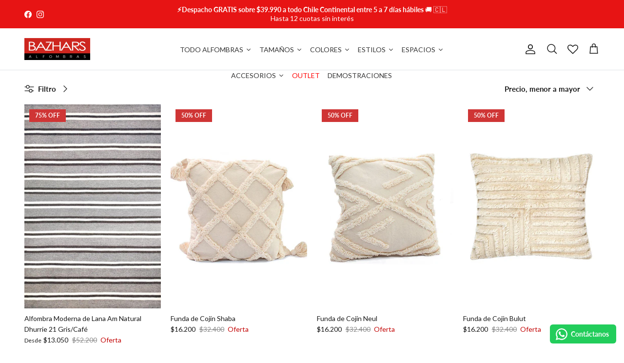

--- FILE ---
content_type: text/html; charset=utf-8
request_url: https://bazhars.cl/collections/moderno
body_size: 64223
content:
<!doctype html>
<html class="no-js" lang="es" dir="ltr">
<head>
	<!-- Added by AVADA SEO Suite -->
	

	<!-- /Added by AVADA SEO Suite -->

<!-- Google Tag Manager -->
<script>(function(w,d,s,l,i){w[l]=w[l]||[];w[l].push({'gtm.start':
new Date().getTime(),event:'gtm.js'});var f=d.getElementsByTagName(s)[0],
j=d.createElement(s),dl=l!='dataLayer'?'&l='+l:'';j.async=true;j.src=
'https://www.googletagmanager.com/gtm.js?id='+i+dl;f.parentNode.insertBefore(j,f);
})(window,document,'script','dataLayer','GTM-PZBGV2WF');</script>
<!-- End Google Tag Manager --><meta charset="utf-8">
<meta name="viewport" content="width=device-width,initial-scale=1">
<title>Moderno &ndash; Bazhars Alfombras</title><link rel="canonical" href="https://bazhars.cl/collections/moderno"><link rel="icon" href="//bazhars.cl/cdn/shop/files/faviconBazhars.png?crop=center&height=48&v=1754013340&width=48" type="image/png">
  <link rel="apple-touch-icon" href="//bazhars.cl/cdn/shop/files/faviconBazhars.png?crop=center&height=180&v=1754013340&width=180"><meta property="og:site_name" content="Bazhars Alfombras">
<meta property="og:url" content="https://bazhars.cl/collections/moderno">
<meta property="og:title" content="Moderno">
<meta property="og:type" content="product.group">
<meta property="og:description" content="Descubre tu alfombra en Bazhars. Persas, Kelimes, Yutes y más. +30 años de diseño y calidad en alfombras únicas para transformar tus espacios con estilo y calidez."><meta property="og:image" content="http://bazhars.cl/cdn/shop/files/alfombra_alfombras_persa_yute_shaggy.webp?crop=center&height=1200&v=1757008065&width=1200">
  <meta property="og:image:secure_url" content="https://bazhars.cl/cdn/shop/files/alfombra_alfombras_persa_yute_shaggy.webp?crop=center&height=1200&v=1757008065&width=1200">
  <meta property="og:image:width" content="1200">
  <meta property="og:image:height" content="628"><meta name="twitter:card" content="summary_large_image">
<meta name="twitter:title" content="Moderno">
<meta name="twitter:description" content="Descubre tu alfombra en Bazhars. Persas, Kelimes, Yutes y más. +30 años de diseño y calidad en alfombras únicas para transformar tus espacios con estilo y calidez.">
<style>@font-face {
  font-family: Lato;
  font-weight: 400;
  font-style: normal;
  font-display: fallback;
  src: url("//bazhars.cl/cdn/fonts/lato/lato_n4.c3b93d431f0091c8be23185e15c9d1fee1e971c5.woff2") format("woff2"),
       url("//bazhars.cl/cdn/fonts/lato/lato_n4.d5c00c781efb195594fd2fd4ad04f7882949e327.woff") format("woff");
}
@font-face {
  font-family: Lato;
  font-weight: 700;
  font-style: normal;
  font-display: fallback;
  src: url("//bazhars.cl/cdn/fonts/lato/lato_n7.900f219bc7337bc57a7a2151983f0a4a4d9d5dcf.woff2") format("woff2"),
       url("//bazhars.cl/cdn/fonts/lato/lato_n7.a55c60751adcc35be7c4f8a0313f9698598612ee.woff") format("woff");
}
@font-face {
  font-family: Lato;
  font-weight: 500;
  font-style: normal;
  font-display: fallback;
  src: url("//bazhars.cl/cdn/fonts/lato/lato_n5.b2fec044fbe05725e71d90882e5f3b21dae2efbd.woff2") format("woff2"),
       url("//bazhars.cl/cdn/fonts/lato/lato_n5.f25a9a5c73ff9372e69074488f99e8ac702b5447.woff") format("woff");
}
@font-face {
  font-family: Lato;
  font-weight: 400;
  font-style: italic;
  font-display: fallback;
  src: url("//bazhars.cl/cdn/fonts/lato/lato_i4.09c847adc47c2fefc3368f2e241a3712168bc4b6.woff2") format("woff2"),
       url("//bazhars.cl/cdn/fonts/lato/lato_i4.3c7d9eb6c1b0a2bf62d892c3ee4582b016d0f30c.woff") format("woff");
}
@font-face {
  font-family: Lato;
  font-weight: 700;
  font-style: italic;
  font-display: fallback;
  src: url("//bazhars.cl/cdn/fonts/lato/lato_i7.16ba75868b37083a879b8dd9f2be44e067dfbf92.woff2") format("woff2"),
       url("//bazhars.cl/cdn/fonts/lato/lato_i7.4c07c2b3b7e64ab516aa2f2081d2bb0366b9dce8.woff") format("woff");
}
@font-face {
  font-family: Cardo;
  font-weight: 400;
  font-style: normal;
  font-display: fallback;
  src: url("//bazhars.cl/cdn/fonts/cardo/cardo_n4.8d7bdd0369840597cbb62dc8a447619701d8d34a.woff2") format("woff2"),
       url("//bazhars.cl/cdn/fonts/cardo/cardo_n4.23b63d1eff80cb5da813c4cccb6427058253ce24.woff") format("woff");
}
@font-face {
  font-family: Trirong;
  font-weight: 700;
  font-style: normal;
  font-display: fallback;
  src: url("//bazhars.cl/cdn/fonts/trirong/trirong_n7.a33ed6536f9a7c6d7a9d0b52e1e13fd44f544eff.woff2") format("woff2"),
       url("//bazhars.cl/cdn/fonts/trirong/trirong_n7.cdb88d0f8e5c427b393745c8cdeb8bc085cbacff.woff") format("woff");
}
@font-face {
  font-family: "Nunito Sans";
  font-weight: 400;
  font-style: normal;
  font-display: fallback;
  src: url("//bazhars.cl/cdn/fonts/nunito_sans/nunitosans_n4.0276fe080df0ca4e6a22d9cb55aed3ed5ba6b1da.woff2") format("woff2"),
       url("//bazhars.cl/cdn/fonts/nunito_sans/nunitosans_n4.b4964bee2f5e7fd9c3826447e73afe2baad607b7.woff") format("woff");
}
@font-face {
  font-family: "Nunito Sans";
  font-weight: 600;
  font-style: normal;
  font-display: fallback;
  src: url("//bazhars.cl/cdn/fonts/nunito_sans/nunitosans_n6.6e9464eba570101a53130c8130a9e17a8eb55c21.woff2") format("woff2"),
       url("//bazhars.cl/cdn/fonts/nunito_sans/nunitosans_n6.25a0ac0c0a8a26038c7787054dd6058dfbc20fa8.woff") format("woff");
}
:root {
  --page-container-width:          1820px;
  --reading-container-width:       720px;
  --divider-opacity:               0.14;
  --gutter-large:                  30px;
  --gutter-desktop:                20px;
  --gutter-mobile:                 16px;
  --section-padding:               50px;
  --larger-section-padding:        80px;
  --larger-section-padding-mobile: 60px;
  --largest-section-padding:       110px;
  --aos-animate-duration:          0.6s;

  --base-font-family:              Lato, sans-serif;
  --base-font-weight:              400;
  --base-font-style:               normal;
  --heading-font-family:           Cardo, serif;
  --heading-font-weight:           400;
  --heading-font-style:            normal;
  --logo-font-family:              Trirong, serif;
  --logo-font-weight:              700;
  --logo-font-style:               normal;
  --nav-font-family:               "Nunito Sans", sans-serif;
  --nav-font-weight:               400;
  --nav-font-style:                normal;

  --base-text-size:15px;
  --base-line-height:              1.6;
  --input-text-size:16px;
  --smaller-text-size-1:12px;
  --smaller-text-size-2:14px;
  --smaller-text-size-3:12px;
  --smaller-text-size-4:11px;
  --larger-text-size:34px;
  --super-large-text-size:60px;
  --super-large-mobile-text-size:27px;
  --larger-mobile-text-size:27px;
  --logo-text-size:26px;--btn-letter-spacing: 0.08em;
    --btn-text-transform: uppercase;
    --button-text-size: 13px;
    --quickbuy-button-text-size: 13;
    --small-feature-link-font-size: 0.75em;
    --input-btn-padding-top:             1.2em;
    --input-btn-padding-bottom:          1.2em;--heading-text-transform:none;
  --nav-text-size:                      14px;
  --mobile-menu-font-weight:            600;

  --body-bg-color:                      255 255 255;
  --bg-color:                           255 255 255;
  --body-text-color:                    23 23 23;
  --text-color:                         23 23 23;

  --header-text-col:                    #171717;--header-text-hover-col:             var(--main-nav-link-hover-col);--header-bg-col:                     #ffffff;
  --heading-color:                     23 23 23;
  --body-heading-color:                23 23 23;
  --heading-divider-col:               #dfe3e8;

  --logo-col:                          #171717;
  --main-nav-bg:                       #ffffff;
  --main-nav-link-col:                 #5c5c5c;
  --main-nav-link-hover-col:           #c20000;
  --main-nav-link-featured-col:        #b61d0f;

  --link-color:                        35 35 35;
  --body-link-color:                   35 35 35;

  --btn-bg-color:                        35 35 35;
  --btn-bg-hover-color:                  194 0 0;
  --btn-border-color:                    35 35 35;
  --btn-border-hover-color:              194 0 0;
  --btn-text-color:                      255 255 255;
  --btn-text-hover-color:                255 255 255;--btn-alt-bg-color:                    255 255 255;
  --btn-alt-text-color:                  35 35 35;
  --btn-alt-border-color:                35 35 35;
  --btn-alt-border-hover-color:          35 35 35;--btn-ter-bg-color:                    235 235 235;
  --btn-ter-text-color:                  0 0 0;
  --btn-ter-bg-hover-color:              35 35 35;
  --btn-ter-text-hover-color:            255 255 255;--btn-border-radius: 3px;--color-scheme-default:                             #ffffff;
  --color-scheme-default-color:                       255 255 255;
  --color-scheme-default-text-color:                  23 23 23;
  --color-scheme-default-head-color:                  23 23 23;
  --color-scheme-default-link-color:                  35 35 35;
  --color-scheme-default-btn-text-color:              255 255 255;
  --color-scheme-default-btn-text-hover-color:        255 255 255;
  --color-scheme-default-btn-bg-color:                35 35 35;
  --color-scheme-default-btn-bg-hover-color:          194 0 0;
  --color-scheme-default-btn-border-color:            35 35 35;
  --color-scheme-default-btn-border-hover-color:      194 0 0;
  --color-scheme-default-btn-alt-text-color:          35 35 35;
  --color-scheme-default-btn-alt-bg-color:            255 255 255;
  --color-scheme-default-btn-alt-border-color:        35 35 35;
  --color-scheme-default-btn-alt-border-hover-color:  35 35 35;

  --color-scheme-1:                             #f6f6f6;
  --color-scheme-1-color:                       246 246 246;
  --color-scheme-1-text-color:                  92 92 92;
  --color-scheme-1-head-color:                  23 23 23;
  --color-scheme-1-link-color:                  194 0 0;
  --color-scheme-1-btn-text-color:              255 255 255;
  --color-scheme-1-btn-text-hover-color:        255 255 255;
  --color-scheme-1-btn-bg-color:                35 35 35;
  --color-scheme-1-btn-bg-hover-color:          0 0 0;
  --color-scheme-1-btn-border-color:            35 35 35;
  --color-scheme-1-btn-border-hover-color:      0 0 0;
  --color-scheme-1-btn-alt-text-color:          35 35 35;
  --color-scheme-1-btn-alt-bg-color:            255 255 255;
  --color-scheme-1-btn-alt-border-color:        35 35 35;
  --color-scheme-1-btn-alt-border-hover-color:  35 35 35;

  --color-scheme-2:                             #faf2e6;
  --color-scheme-2-color:                       250 242 230;
  --color-scheme-2-text-color:                  92 92 92;
  --color-scheme-2-head-color:                  23 23 23;
  --color-scheme-2-link-color:                  194 0 0;
  --color-scheme-2-btn-text-color:              255 255 255;
  --color-scheme-2-btn-text-hover-color:        255 255 255;
  --color-scheme-2-btn-bg-color:                35 35 35;
  --color-scheme-2-btn-bg-hover-color:          0 0 0;
  --color-scheme-2-btn-border-color:            35 35 35;
  --color-scheme-2-btn-border-hover-color:      0 0 0;
  --color-scheme-2-btn-alt-text-color:          35 35 35;
  --color-scheme-2-btn-alt-bg-color:            255 255 255;
  --color-scheme-2-btn-alt-border-color:        35 35 35;
  --color-scheme-2-btn-alt-border-hover-color:  35 35 35;

  /* Shop Pay payment terms */
  --payment-terms-background-color:    #ffffff;--quickbuy-bg: 255 255 255;--body-input-background-color:       rgb(var(--body-bg-color));
  --input-background-color:            rgb(var(--body-bg-color));
  --body-input-text-color:             var(--body-text-color);
  --input-text-color:                  var(--body-text-color);
  --body-input-border-color:           rgb(197, 197, 197);
  --input-border-color:                rgb(197, 197, 197);
  --input-border-color-hover:          rgb(127, 127, 127);
  --input-border-color-active:         rgb(23, 23, 23);

  --swatch-cross-svg:                  url("data:image/svg+xml,%3Csvg xmlns='http://www.w3.org/2000/svg' width='240' height='240' viewBox='0 0 24 24' fill='none' stroke='rgb(197, 197, 197)' stroke-width='0.09' preserveAspectRatio='none' %3E%3Cline x1='24' y1='0' x2='0' y2='24'%3E%3C/line%3E%3C/svg%3E");
  --swatch-cross-hover:                url("data:image/svg+xml,%3Csvg xmlns='http://www.w3.org/2000/svg' width='240' height='240' viewBox='0 0 24 24' fill='none' stroke='rgb(127, 127, 127)' stroke-width='0.09' preserveAspectRatio='none' %3E%3Cline x1='24' y1='0' x2='0' y2='24'%3E%3C/line%3E%3C/svg%3E");
  --swatch-cross-active:               url("data:image/svg+xml,%3Csvg xmlns='http://www.w3.org/2000/svg' width='240' height='240' viewBox='0 0 24 24' fill='none' stroke='rgb(23, 23, 23)' stroke-width='0.09' preserveAspectRatio='none' %3E%3Cline x1='24' y1='0' x2='0' y2='24'%3E%3C/line%3E%3C/svg%3E");

  --footer-divider-col:                #efdfc7;
  --footer-text-col:                   92 92 92;
  --footer-heading-col:                23 23 23;
  --footer-bg:                         #f6f6f6;--product-label-overlay-justify: flex-start;--product-label-overlay-align: flex-start;--product-label-overlay-reduction-text:   #ffffff;
  --product-label-overlay-reduction-bg:     #cf3535;
  --product-label-overlay-stock-text:       #ffffff;
  --product-label-overlay-stock-bg:         #09728c;
  --product-label-overlay-new-text:         #171717;
  --product-label-overlay-new-bg:           #fae4d5;
  --product-label-overlay-meta-text:        #ffffff;
  --product-label-overlay-meta-bg:          #ca8339;
  --product-label-sale-text:                #c20000;
  --product-label-sold-text:                #171717;
  --product-label-preorder-text:            #3ea36a;

  --product-block-crop-align:               center;

  
  --product-block-price-align:              flex-start;
  --product-block-price-item-margin-start:  initial;
  --product-block-price-item-margin-end:    .5rem;
  

  --collection-block-image-position:   center center;

  --swatch-picker-image-size:          40px;
  --swatch-crop-align:                 center center;

  --image-overlay-text-color:          255 255 255;--image-overlay-bg:                  rgba(0, 0, 0, 0.0);
  --image-overlay-shadow-start:        rgb(0 0 0 / 0.16);
  --image-overlay-box-opacity:         0.88;.image-overlay--bg-box .text-overlay .text-overlay__text {
      --image-overlay-box-bg: 255 255 255;
      --heading-color: var(--body-heading-color);
      --text-color: var(--body-text-color);
      --link-color: var(--body-link-color);
    }--product-inventory-ok-box-color:            #f2faf0;
  --product-inventory-ok-text-color:           #108043;
  --product-inventory-ok-icon-box-fill-color:  #fff;
  --product-inventory-low-box-color:           #fcf1cd;
  --product-inventory-low-text-color:          #dd9a1a;
  --product-inventory-low-icon-box-fill-color: #fff;
  --product-inventory-low-text-color-channels: 16, 128, 67;
  --product-inventory-ok-text-color-channels:  221, 154, 26;

  --rating-star-color: 193 100 82;
}::selection {
    background: rgb(var(--body-heading-color));
    color: rgb(var(--body-bg-color));
  }
  ::-moz-selection {
    background: rgb(var(--body-heading-color));
    color: rgb(var(--body-bg-color));
  }.use-color-scheme--default {
  --product-label-sale-text:           #c20000;
  --product-label-sold-text:           #171717;
  --product-label-preorder-text:       #3ea36a;
  --input-background-color:            rgb(var(--body-bg-color));
  --input-text-color:                  var(--body-input-text-color);
  --input-border-color:                rgb(197, 197, 197);
  --input-border-color-hover:          rgb(127, 127, 127);
  --input-border-color-active:         rgb(23, 23, 23);
}</style>

  <link href="//bazhars.cl/cdn/shop/t/28/assets/main.css?v=103037771509512020341769178589" rel="stylesheet" type="text/css" media="all" />
<link rel="stylesheet" href="//bazhars.cl/cdn/shop/t/28/assets/swatches.css?v=180560219513606031769178589" media="print" onload="this.media='all'">
    <noscript><link rel="stylesheet" href="//bazhars.cl/cdn/shop/t/28/assets/swatches.css?v=180560219513606031769178589"></noscript><link rel="preload" as="font" href="//bazhars.cl/cdn/fonts/lato/lato_n4.c3b93d431f0091c8be23185e15c9d1fee1e971c5.woff2" type="font/woff2" crossorigin><link rel="preload" as="font" href="//bazhars.cl/cdn/fonts/cardo/cardo_n4.8d7bdd0369840597cbb62dc8a447619701d8d34a.woff2" type="font/woff2" crossorigin><style>
    
    @media (min-width: 768px) and (max-width: 1000px) {
      #pageheader{
        .logo-area__left__inner {
          width: calc(100vw - 260px);
          max-width: initial !important;
  
          .tmenu_item_level_0 > a {
            padding-left: 2px !important;
            padding-right: 2px !important;
            font-size: 10px;
          }
          .tmenu_indicator {
            display: none !important;
          }
          .navigation-visualizer {
            background-color: #232323;
            border-color: #232323;
            border-radius: 3px;
            padding: 0 2px !important;
            margin: 10px 0 !important;
            height: 30px !important;
          }
          .navigation-visualizer > a {
            height: 30px;
            color: #ffffff;
          }
          .navigation-visualizer:hover {
            background-color: #c20000;
            border-color: #c20000;
          }
        }
        .logo-area__right__inner {
          a {
            margin-left: 2px !important;
            margin-right: 0px !important;
  
            span {
              margin-left: 0px;
              margin-right: 0px;
            }
          }
        }
      }
    }
    @media (min-width: 1002px) and (max-width: 1200px) {
      #pageheader{
        .logo-area__left__inner {
          width: calc(100vw - 310px);
          max-width: initial !important;
  
          .tmenu_item_level_0 > a {
            padding-left: 4px !important;
            padding-right: 4px !important;
            font-size: 12px;
          }
          .tmenu_indicator {
            display: none !important;
          }
          .navigation-visualizer {
            background-color: #232323;
            border-color: #232323;
            border-radius: 3px;
            padding: 0 2px !important;
            margin: 10px 0 !important;
            height: 30px !important;
          }
          .navigation-visualizer > a {
            height: 30px;
            color: #ffffff;
          }
          .navigation-visualizer:hover {
            background-color: #c20000;
            border-color: #c20000;
          }
        }
        .logo-area__right__inner {
          a {
            margin-left: 4px !important;
            margin-right: 0px !important;
  
            span {
              margin-left: 0px;
              margin-right: 0px;
            }
          }
        }
      }
    }
    @media (min-width: 1202px) {
      #pageheader{
        .logo-area__left__inner {
          width: calc(100vw - 320px);
          max-width: initial !important;
  
          .tmenu_item_level_0 > a {
            padding-left: 8px !important;
            padding-right: 8px !important;
            font-size: 16px;
          }
          .tmenu_indicator {
            display: none !important;
          }
          .navigation-visualizer {
            background-color: #232323;
            border-color: #232323;
            border-radius: 3px;
            padding: 0 2px !important;
            margin: 10px 0 !important;
            height: 30px !important;
          }
          .navigation-visualizer > a {
            height: 30px;
            color: #ffffff;
          }
          .navigation-visualizer:hover {
            background-color: #c20000;
            border-color: #c20000;
          }
        }
        .logo-area__right__inner {
          a {
            margin-left: 6px !important;
            margin-right: 0px !important;
  
            span {
              margin-left: 0px;
              margin-right: 0px;
            }
          }
        }
      }
    }
  </style>
  
  <script>
    document.documentElement.className = document.documentElement.className.replace('no-js', 'js');

    window.theme = {
      info: {
        name: 'Symmetry',
        version: '7.1.2'
      },
      device: {
        hasTouch: window.matchMedia('(any-pointer: coarse)').matches,
        hasHover: window.matchMedia('(hover: hover)').matches
      },
      mediaQueries: {
        md: '(min-width: 768px)',
        productMediaCarouselBreak: '(min-width: 1041px)'
      },
      routes: {
        base: 'https://bazhars.cl',
        cart: '/cart',
        cartAdd: '/cart/add.js',
        cartUpdate: '/cart/update.js',
        predictiveSearch: '/search/suggest'
      },
      strings: {
        cartTermsConfirmation: "Tiene que aceptar los términos y condiciones antes de continuar.",
        cartItemsQuantityError: "Solo puede añadir [QUANTITY] unidades de este artículo al carro.",
        generalSearchViewAll: "Ver todos los resultados de búsqueda",
        noStock: "Agotado",
        noVariant: "Agotado",
        productsProductChooseA: "Elige uno",
        generalSearchPages: "Páginas",
        generalSearchNoResultsWithoutTerms: "Lo sentimos, no encontramos ningún resultado.",
        shippingCalculator: {
          singleRate: "Hay una tarifa de envío para este destino:",
          multipleRates: "Hay varias tarifas de envío para este destino:",
          noRates: "No hacemos envíos a este destino."
        }
      },
      settings: {
        moneyWithCurrencyFormat: "${{ amount_no_decimals_with_comma_separator }} CLP",
        cartType: "page",
        afterAddToCart: "notification",
        quickbuyStyle: "button",
        externalLinksNewTab: true,
        internalLinksSmoothScroll: true
      }
    }

    theme.inlineNavigationCheck = function() {
      var pageHeader = document.querySelector('.pageheader'),
          inlineNavContainer = pageHeader.querySelector('.logo-area__left__inner'),
          inlineNav = inlineNavContainer.querySelector('.navigation--left');
      if (inlineNav && getComputedStyle(inlineNav).display != 'none') {
        var inlineMenuCentered = document.querySelector('.pageheader--layout-inline-menu-center'),
            logoContainer = document.querySelector('.logo-area__middle__inner');
        if(inlineMenuCentered) {
          var rightWidth = document.querySelector('.logo-area__right__inner').clientWidth,
              middleWidth = logoContainer.clientWidth,
              logoArea = document.querySelector('.logo-area'),
              computedLogoAreaStyle = getComputedStyle(logoArea),
              logoAreaInnerWidth = logoArea.clientWidth - Math.ceil(parseFloat(computedLogoAreaStyle.paddingLeft)) - Math.ceil(parseFloat(computedLogoAreaStyle.paddingRight)),
              availableNavWidth = logoAreaInnerWidth - Math.max(rightWidth, middleWidth) * 2 - 40;
          inlineNavContainer.style.maxWidth = availableNavWidth + 'px';
        }

        var firstInlineNavLink = inlineNav.querySelector('.navigation__item:first-child'),
            lastInlineNavLink = inlineNav.querySelector('.navigation__item:last-child');
        if (lastInlineNavLink) {
          var inlineNavWidth = null;
          if(document.querySelector('html[dir=rtl]')) {
            inlineNavWidth = firstInlineNavLink.offsetLeft - lastInlineNavLink.offsetLeft + firstInlineNavLink.offsetWidth;
          } else {
            inlineNavWidth = lastInlineNavLink.offsetLeft - firstInlineNavLink.offsetLeft + lastInlineNavLink.offsetWidth;
          }
          if (inlineNavContainer.offsetWidth >= inlineNavWidth) {
            pageHeader.classList.add('pageheader--layout-inline-permitted');
            var tallLogo = logoContainer.clientHeight > lastInlineNavLink.clientHeight + 20;
            if (tallLogo) {
              inlineNav.classList.add('navigation--tight-underline');
            } else {
              inlineNav.classList.remove('navigation--tight-underline');
            }
          } else {
            pageHeader.classList.remove('pageheader--layout-inline-permitted');
          }
        }
      }
    };

    theme.setInitialHeaderHeightProperty = () => {
      const section = document.querySelector('.section-header');
      if (section) {
        document.documentElement.style.setProperty('--theme-header-height', Math.ceil(section.clientHeight) + 'px');
      }
    };
  </script>

  <script src="//bazhars.cl/cdn/shop/t/28/assets/main.js?v=66933730433444639621769178589" defer></script>
    <script src="//bazhars.cl/cdn/shop/t/28/assets/animate-on-scroll.js?v=15249566486942820451769178589" defer></script>
    <link href="//bazhars.cl/cdn/shop/t/28/assets/animate-on-scroll.css?v=35216439550296132921769178589" rel="stylesheet" type="text/css" media="all" />
  

  <script>window.performance && window.performance.mark && window.performance.mark('shopify.content_for_header.start');</script><meta name="google-site-verification" content="DK9KT9HTy64onDbhEyiWn1IawTBMv9CKXfyKU0ga2Io">
<meta id="shopify-digital-wallet" name="shopify-digital-wallet" content="/85893087542/digital_wallets/dialog">
<link rel="alternate" type="application/atom+xml" title="Feed" href="/collections/moderno.atom" />
<link rel="alternate" type="application/json+oembed" href="https://bazhars.cl/collections/moderno.oembed">
<script async="async" src="/checkouts/internal/preloads.js?locale=es-CL"></script>
<script id="shopify-features" type="application/json">{"accessToken":"9591a7f95c4da6518a82c85c40645e59","betas":["rich-media-storefront-analytics"],"domain":"bazhars.cl","predictiveSearch":true,"shopId":85893087542,"locale":"es"}</script>
<script>var Shopify = Shopify || {};
Shopify.shop = "bazharscl.myshopify.com";
Shopify.locale = "es";
Shopify.currency = {"active":"CLP","rate":"1.0"};
Shopify.country = "CL";
Shopify.theme = {"name":"BLACK summer sale bazhars","id":182660432182,"schema_name":"Symmetry","schema_version":"7.1.2","theme_store_id":568,"role":"main"};
Shopify.theme.handle = "null";
Shopify.theme.style = {"id":null,"handle":null};
Shopify.cdnHost = "bazhars.cl/cdn";
Shopify.routes = Shopify.routes || {};
Shopify.routes.root = "/";</script>
<script type="module">!function(o){(o.Shopify=o.Shopify||{}).modules=!0}(window);</script>
<script>!function(o){function n(){var o=[];function n(){o.push(Array.prototype.slice.apply(arguments))}return n.q=o,n}var t=o.Shopify=o.Shopify||{};t.loadFeatures=n(),t.autoloadFeatures=n()}(window);</script>
<script id="shop-js-analytics" type="application/json">{"pageType":"collection"}</script>
<script defer="defer" async type="module" src="//bazhars.cl/cdn/shopifycloud/shop-js/modules/v2/client.init-shop-cart-sync_BFpxDrjM.es.esm.js"></script>
<script defer="defer" async type="module" src="//bazhars.cl/cdn/shopifycloud/shop-js/modules/v2/chunk.common_CnP21gUX.esm.js"></script>
<script defer="defer" async type="module" src="//bazhars.cl/cdn/shopifycloud/shop-js/modules/v2/chunk.modal_D61HrJrg.esm.js"></script>
<script type="module">
  await import("//bazhars.cl/cdn/shopifycloud/shop-js/modules/v2/client.init-shop-cart-sync_BFpxDrjM.es.esm.js");
await import("//bazhars.cl/cdn/shopifycloud/shop-js/modules/v2/chunk.common_CnP21gUX.esm.js");
await import("//bazhars.cl/cdn/shopifycloud/shop-js/modules/v2/chunk.modal_D61HrJrg.esm.js");

  window.Shopify.SignInWithShop?.initShopCartSync?.({"fedCMEnabled":true,"windoidEnabled":true});

</script>
<script>(function() {
  var isLoaded = false;
  function asyncLoad() {
    if (isLoaded) return;
    isLoaded = true;
    var urls = ["https:\/\/configs.carthike.com\/carthike.js?shop=bazharscl.myshopify.com","https:\/\/countdown.b-cdn.net\/js\/main.min.js?shop=bazharscl.myshopify.com"];
    for (var i = 0; i < urls.length; i++) {
      var s = document.createElement('script');
      s.type = 'text/javascript';
      s.async = true;
      s.src = urls[i];
      var x = document.getElementsByTagName('script')[0];
      x.parentNode.insertBefore(s, x);
    }
  };
  if(window.attachEvent) {
    window.attachEvent('onload', asyncLoad);
  } else {
    window.addEventListener('load', asyncLoad, false);
  }
})();</script>
<script id="__st">var __st={"a":85893087542,"offset":-10800,"reqid":"e28e31f1-a354-4527-81be-2c146925a46d-1770032617","pageurl":"bazhars.cl\/collections\/moderno","u":"e037b82e83c8","p":"collection","rtyp":"collection","rid":482581545270};</script>
<script>window.ShopifyPaypalV4VisibilityTracking = true;</script>
<script id="captcha-bootstrap">!function(){'use strict';const t='contact',e='account',n='new_comment',o=[[t,t],['blogs',n],['comments',n],[t,'customer']],c=[[e,'customer_login'],[e,'guest_login'],[e,'recover_customer_password'],[e,'create_customer']],r=t=>t.map((([t,e])=>`form[action*='/${t}']:not([data-nocaptcha='true']) input[name='form_type'][value='${e}']`)).join(','),a=t=>()=>t?[...document.querySelectorAll(t)].map((t=>t.form)):[];function s(){const t=[...o],e=r(t);return a(e)}const i='password',u='form_key',d=['recaptcha-v3-token','g-recaptcha-response','h-captcha-response',i],f=()=>{try{return window.sessionStorage}catch{return}},m='__shopify_v',_=t=>t.elements[u];function p(t,e,n=!1){try{const o=window.sessionStorage,c=JSON.parse(o.getItem(e)),{data:r}=function(t){const{data:e,action:n}=t;return t[m]||n?{data:e,action:n}:{data:t,action:n}}(c);for(const[e,n]of Object.entries(r))t.elements[e]&&(t.elements[e].value=n);n&&o.removeItem(e)}catch(o){console.error('form repopulation failed',{error:o})}}const l='form_type',E='cptcha';function T(t){t.dataset[E]=!0}const w=window,h=w.document,L='Shopify',v='ce_forms',y='captcha';let A=!1;((t,e)=>{const n=(g='f06e6c50-85a8-45c8-87d0-21a2b65856fe',I='https://cdn.shopify.com/shopifycloud/storefront-forms-hcaptcha/ce_storefront_forms_captcha_hcaptcha.v1.5.2.iife.js',D={infoText:'Protegido por hCaptcha',privacyText:'Privacidad',termsText:'Términos'},(t,e,n)=>{const o=w[L][v],c=o.bindForm;if(c)return c(t,g,e,D).then(n);var r;o.q.push([[t,g,e,D],n]),r=I,A||(h.body.append(Object.assign(h.createElement('script'),{id:'captcha-provider',async:!0,src:r})),A=!0)});var g,I,D;w[L]=w[L]||{},w[L][v]=w[L][v]||{},w[L][v].q=[],w[L][y]=w[L][y]||{},w[L][y].protect=function(t,e){n(t,void 0,e),T(t)},Object.freeze(w[L][y]),function(t,e,n,w,h,L){const[v,y,A,g]=function(t,e,n){const i=e?o:[],u=t?c:[],d=[...i,...u],f=r(d),m=r(i),_=r(d.filter((([t,e])=>n.includes(e))));return[a(f),a(m),a(_),s()]}(w,h,L),I=t=>{const e=t.target;return e instanceof HTMLFormElement?e:e&&e.form},D=t=>v().includes(t);t.addEventListener('submit',(t=>{const e=I(t);if(!e)return;const n=D(e)&&!e.dataset.hcaptchaBound&&!e.dataset.recaptchaBound,o=_(e),c=g().includes(e)&&(!o||!o.value);(n||c)&&t.preventDefault(),c&&!n&&(function(t){try{if(!f())return;!function(t){const e=f();if(!e)return;const n=_(t);if(!n)return;const o=n.value;o&&e.removeItem(o)}(t);const e=Array.from(Array(32),(()=>Math.random().toString(36)[2])).join('');!function(t,e){_(t)||t.append(Object.assign(document.createElement('input'),{type:'hidden',name:u})),t.elements[u].value=e}(t,e),function(t,e){const n=f();if(!n)return;const o=[...t.querySelectorAll(`input[type='${i}']`)].map((({name:t})=>t)),c=[...d,...o],r={};for(const[a,s]of new FormData(t).entries())c.includes(a)||(r[a]=s);n.setItem(e,JSON.stringify({[m]:1,action:t.action,data:r}))}(t,e)}catch(e){console.error('failed to persist form',e)}}(e),e.submit())}));const S=(t,e)=>{t&&!t.dataset[E]&&(n(t,e.some((e=>e===t))),T(t))};for(const o of['focusin','change'])t.addEventListener(o,(t=>{const e=I(t);D(e)&&S(e,y())}));const B=e.get('form_key'),M=e.get(l),P=B&&M;t.addEventListener('DOMContentLoaded',(()=>{const t=y();if(P)for(const e of t)e.elements[l].value===M&&p(e,B);[...new Set([...A(),...v().filter((t=>'true'===t.dataset.shopifyCaptcha))])].forEach((e=>S(e,t)))}))}(h,new URLSearchParams(w.location.search),n,t,e,['guest_login'])})(!0,!0)}();</script>
<script integrity="sha256-4kQ18oKyAcykRKYeNunJcIwy7WH5gtpwJnB7kiuLZ1E=" data-source-attribution="shopify.loadfeatures" defer="defer" src="//bazhars.cl/cdn/shopifycloud/storefront/assets/storefront/load_feature-a0a9edcb.js" crossorigin="anonymous"></script>
<script data-source-attribution="shopify.dynamic_checkout.dynamic.init">var Shopify=Shopify||{};Shopify.PaymentButton=Shopify.PaymentButton||{isStorefrontPortableWallets:!0,init:function(){window.Shopify.PaymentButton.init=function(){};var t=document.createElement("script");t.src="https://bazhars.cl/cdn/shopifycloud/portable-wallets/latest/portable-wallets.es.js",t.type="module",document.head.appendChild(t)}};
</script>
<script data-source-attribution="shopify.dynamic_checkout.buyer_consent">
  function portableWalletsHideBuyerConsent(e){var t=document.getElementById("shopify-buyer-consent"),n=document.getElementById("shopify-subscription-policy-button");t&&n&&(t.classList.add("hidden"),t.setAttribute("aria-hidden","true"),n.removeEventListener("click",e))}function portableWalletsShowBuyerConsent(e){var t=document.getElementById("shopify-buyer-consent"),n=document.getElementById("shopify-subscription-policy-button");t&&n&&(t.classList.remove("hidden"),t.removeAttribute("aria-hidden"),n.addEventListener("click",e))}window.Shopify?.PaymentButton&&(window.Shopify.PaymentButton.hideBuyerConsent=portableWalletsHideBuyerConsent,window.Shopify.PaymentButton.showBuyerConsent=portableWalletsShowBuyerConsent);
</script>
<script data-source-attribution="shopify.dynamic_checkout.cart.bootstrap">document.addEventListener("DOMContentLoaded",(function(){function t(){return document.querySelector("shopify-accelerated-checkout-cart, shopify-accelerated-checkout")}if(t())Shopify.PaymentButton.init();else{new MutationObserver((function(e,n){t()&&(Shopify.PaymentButton.init(),n.disconnect())})).observe(document.body,{childList:!0,subtree:!0})}}));
</script>

<script>window.performance && window.performance.mark && window.performance.mark('shopify.content_for_header.end');</script>
<!-- CC Custom Head Start --><!-- CC Custom Head End --><script src="https://ajax.googleapis.com/ajax/libs/jquery/3.5.1/jquery.min.js"></script>
    




  <!-- Scrollify -->
<script src="//bazhars.cl/cdn/shop/t/28/assets/infi.js?v=101862256188409556421769178589" defer></script>
  <!-- end Scrollify -->

  

<!-- BEGIN app block: shopify://apps/judge-me-reviews/blocks/judgeme_core/61ccd3b1-a9f2-4160-9fe9-4fec8413e5d8 --><!-- Start of Judge.me Core -->






<link rel="dns-prefetch" href="https://cdnwidget.judge.me">
<link rel="dns-prefetch" href="https://cdn.judge.me">
<link rel="dns-prefetch" href="https://cdn1.judge.me">
<link rel="dns-prefetch" href="https://api.judge.me">

<script data-cfasync='false' class='jdgm-settings-script'>window.jdgmSettings={"pagination":5,"disable_web_reviews":false,"badge_no_review_text":"Sin reseñas","badge_n_reviews_text":"{{ n }} reseña/reseñas","hide_badge_preview_if_no_reviews":false,"badge_hide_text":true,"enforce_center_preview_badge":false,"widget_title":"Reseñas de Clientes","widget_open_form_text":"Escribir una reseña","widget_close_form_text":"Cancelar reseña","widget_refresh_page_text":"Actualizar página","widget_summary_text":"Basado en {{ number_of_reviews }} reseña/reseñas","widget_no_review_text":"Sé el primero en escribir una reseña","widget_name_field_text":"Nombre","widget_verified_name_field_text":"Nombre Verificado (público)","widget_name_placeholder_text":"Nombre","widget_required_field_error_text":"Este campo es obligatorio.","widget_email_field_text":"Dirección de correo electrónico","widget_verified_email_field_text":"Correo electrónico Verificado (privado, no se puede editar)","widget_email_placeholder_text":"Tu dirección de correo electrónico","widget_email_field_error_text":"Por favor, ingresa una dirección de correo electrónico válida.","widget_rating_field_text":"Calificación","widget_review_title_field_text":"Título de la Reseña","widget_review_title_placeholder_text":"Da un título a tu reseña","widget_review_body_field_text":"Contenido de la reseña","widget_review_body_placeholder_text":"Empieza a escribir aquí...","widget_pictures_field_text":"Imagen/Video (opcional)","widget_submit_review_text":"Enviar Reseña","widget_submit_verified_review_text":"Enviar Reseña Verificada","widget_submit_success_msg_with_auto_publish":"¡Gracias! Por favor, actualiza la página en unos momentos para ver tu reseña. Puedes eliminar o editar tu reseña iniciando sesión en \u003ca href='https://judge.me/login' target='_blank' rel='nofollow noopener'\u003eJudge.me\u003c/a\u003e","widget_submit_success_msg_no_auto_publish":"¡Gracias! Tu reseña se publicará tan pronto como sea aprobada por el administrador de la tienda. Puedes eliminar o editar tu reseña iniciando sesión en \u003ca href='https://judge.me/login' target='_blank' rel='nofollow noopener'\u003eJudge.me\u003c/a\u003e","widget_show_default_reviews_out_of_total_text":"Mostrando {{ n_reviews_shown }} de {{ n_reviews }} reseñas.","widget_show_all_link_text":"Mostrar todas","widget_show_less_link_text":"Mostrar menos","widget_author_said_text":"{{ reviewer_name }} dijo:","widget_days_text":"hace {{ n }} día/días","widget_weeks_text":"hace {{ n }} semana/semanas","widget_months_text":"hace {{ n }} mes/meses","widget_years_text":"hace {{ n }} año/años","widget_yesterday_text":"Ayer","widget_today_text":"Hoy","widget_replied_text":"\u003e\u003e {{ shop_name }} respondió:","widget_read_more_text":"Leer más","widget_reviewer_name_as_initial":"","widget_rating_filter_color":"#fbcd0a","widget_rating_filter_see_all_text":"Ver todas las reseñas","widget_sorting_most_recent_text":"Más Recientes","widget_sorting_highest_rating_text":"Mayor Calificación","widget_sorting_lowest_rating_text":"Menor Calificación","widget_sorting_with_pictures_text":"Solo Imágenes","widget_sorting_most_helpful_text":"Más Útiles","widget_open_question_form_text":"Hacer una pregunta","widget_reviews_subtab_text":"Reseñas","widget_questions_subtab_text":"Preguntas","widget_question_label_text":"Pregunta","widget_answer_label_text":"Respuesta","widget_question_placeholder_text":"Escribe tu pregunta aquí","widget_submit_question_text":"Enviar Pregunta","widget_question_submit_success_text":"¡Gracias por tu pregunta! Te notificaremos una vez que sea respondida.","verified_badge_text":"Verificado","verified_badge_bg_color":"","verified_badge_text_color":"","verified_badge_placement":"left-of-reviewer-name","widget_review_max_height":"","widget_hide_border":false,"widget_social_share":false,"widget_thumb":false,"widget_review_location_show":false,"widget_location_format":"","all_reviews_include_out_of_store_products":true,"all_reviews_out_of_store_text":"(fuera de la tienda)","all_reviews_pagination":100,"all_reviews_product_name_prefix_text":"sobre","enable_review_pictures":true,"enable_question_anwser":false,"widget_theme":"default","review_date_format":"dd/mm/yyyy","default_sort_method":"most-recent","widget_product_reviews_subtab_text":"Reseñas de Productos","widget_shop_reviews_subtab_text":"Reseñas de la Tienda","widget_other_products_reviews_text":"Reseñas para otros productos","widget_store_reviews_subtab_text":"Reseñas de la tienda","widget_no_store_reviews_text":"Esta tienda no ha recibido ninguna reseña todavía","widget_web_restriction_product_reviews_text":"Este producto no ha recibido ninguna reseña todavía","widget_no_items_text":"No se encontraron elementos","widget_show_more_text":"Mostrar más","widget_write_a_store_review_text":"Escribir una Reseña de la Tienda","widget_other_languages_heading":"Reseñas en Otros Idiomas","widget_translate_review_text":"Traducir reseña a {{ language }}","widget_translating_review_text":"Traduciendo...","widget_show_original_translation_text":"Mostrar original ({{ language }})","widget_translate_review_failed_text":"No se pudo traducir la reseña.","widget_translate_review_retry_text":"Reintentar","widget_translate_review_try_again_later_text":"Intentar más tarde","show_product_url_for_grouped_product":false,"widget_sorting_pictures_first_text":"Imágenes Primero","show_pictures_on_all_rev_page_mobile":false,"show_pictures_on_all_rev_page_desktop":false,"floating_tab_hide_mobile_install_preference":false,"floating_tab_button_name":"★ Reseñas","floating_tab_title":"Deja que los clientes hablen por nosotros","floating_tab_button_color":"","floating_tab_button_background_color":"","floating_tab_url":"","floating_tab_url_enabled":false,"floating_tab_tab_style":"text","all_reviews_text_badge_text":"Los clientes nos califican {{ shop.metafields.judgeme.all_reviews_rating | round: 1 }}/5 basado en {{ shop.metafields.judgeme.all_reviews_count }} reseñas.","all_reviews_text_badge_text_branded_style":"{{ shop.metafields.judgeme.all_reviews_rating | round: 1 }} de 5 estrellas basado en {{ shop.metafields.judgeme.all_reviews_count }} reseñas","is_all_reviews_text_badge_a_link":false,"show_stars_for_all_reviews_text_badge":false,"all_reviews_text_badge_url":"","all_reviews_text_style":"branded","all_reviews_text_color_style":"judgeme_brand_color","all_reviews_text_color":"#108474","all_reviews_text_show_jm_brand":true,"featured_carousel_show_header":true,"featured_carousel_title":"Lo que nuestros clientes dicen sobre nosotros:","testimonials_carousel_title":"Los clientes nos dicen","videos_carousel_title":"Historias de clientes reales","cards_carousel_title":"Los clientes nos dicen","featured_carousel_count_text":"de {{ n }} reseñas","featured_carousel_add_link_to_all_reviews_page":false,"featured_carousel_url":"","featured_carousel_show_images":true,"featured_carousel_autoslide_interval":5,"featured_carousel_arrows_on_the_sides":true,"featured_carousel_height":200,"featured_carousel_width":100,"featured_carousel_image_size":0,"featured_carousel_image_height":250,"featured_carousel_arrow_color":"#636363","verified_count_badge_style":"branded","verified_count_badge_orientation":"horizontal","verified_count_badge_color_style":"judgeme_brand_color","verified_count_badge_color":"#108474","is_verified_count_badge_a_link":false,"verified_count_badge_url":"","verified_count_badge_show_jm_brand":true,"widget_rating_preset_default":5,"widget_first_sub_tab":"product-reviews","widget_show_histogram":true,"widget_histogram_use_custom_color":false,"widget_pagination_use_custom_color":false,"widget_star_use_custom_color":false,"widget_verified_badge_use_custom_color":false,"widget_write_review_use_custom_color":false,"picture_reminder_submit_button":"Upload Pictures","enable_review_videos":false,"mute_video_by_default":false,"widget_sorting_videos_first_text":"Videos Primero","widget_review_pending_text":"Pendiente","featured_carousel_items_for_large_screen":2,"social_share_options_order":"Facebook,Twitter","remove_microdata_snippet":true,"disable_json_ld":false,"enable_json_ld_products":false,"preview_badge_show_question_text":false,"preview_badge_no_question_text":"Sin preguntas","preview_badge_n_question_text":"{{ number_of_questions }} pregunta/preguntas","qa_badge_show_icon":false,"qa_badge_position":"same-row","remove_judgeme_branding":false,"widget_add_search_bar":false,"widget_search_bar_placeholder":"Buscar","widget_sorting_verified_only_text":"Solo verificadas","featured_carousel_theme":"vertical","featured_carousel_show_rating":true,"featured_carousel_show_title":true,"featured_carousel_show_body":true,"featured_carousel_show_date":false,"featured_carousel_show_reviewer":true,"featured_carousel_show_product":true,"featured_carousel_header_background_color":"#CF241E","featured_carousel_header_text_color":"#ffffff","featured_carousel_name_product_separator":"reviewed","featured_carousel_full_star_background":"#108474","featured_carousel_empty_star_background":"#dadada","featured_carousel_vertical_theme_background":"#f9fafb","featured_carousel_verified_badge_enable":true,"featured_carousel_verified_badge_color":"#000000","featured_carousel_border_style":"round","featured_carousel_review_line_length_limit":3,"featured_carousel_more_reviews_button_text":"Leer más reseñas","featured_carousel_view_product_button_text":"Ver producto","all_reviews_page_load_reviews_on":"scroll","all_reviews_page_load_more_text":"Cargar Más Reseñas","disable_fb_tab_reviews":false,"enable_ajax_cdn_cache":false,"widget_advanced_speed_features":5,"widget_public_name_text":"mostrado públicamente como","default_reviewer_name":"John Smith","default_reviewer_name_has_non_latin":true,"widget_reviewer_anonymous":"Anónimo","medals_widget_title":"Medallas de Reseñas Judge.me","medals_widget_background_color":"#f9fafb","medals_widget_position":"footer_all_pages","medals_widget_border_color":"#f9fafb","medals_widget_verified_text_position":"left","medals_widget_use_monochromatic_version":false,"medals_widget_elements_color":"#108474","show_reviewer_avatar":true,"widget_invalid_yt_video_url_error_text":"No es una URL de video de YouTube","widget_max_length_field_error_text":"Por favor, ingresa no más de {0} caracteres.","widget_show_country_flag":false,"widget_show_collected_via_shop_app":true,"widget_verified_by_shop_badge_style":"light","widget_verified_by_shop_text":"Verificado por la Tienda","widget_show_photo_gallery":false,"widget_load_with_code_splitting":true,"widget_ugc_install_preference":false,"widget_ugc_title":"Hecho por nosotros, Compartido por ti","widget_ugc_subtitle":"Etiquétanos para ver tu imagen destacada en nuestra página","widget_ugc_arrows_color":"#ffffff","widget_ugc_primary_button_text":"Comprar Ahora","widget_ugc_primary_button_background_color":"#108474","widget_ugc_primary_button_text_color":"#ffffff","widget_ugc_primary_button_border_width":"0","widget_ugc_primary_button_border_style":"none","widget_ugc_primary_button_border_color":"#108474","widget_ugc_primary_button_border_radius":"25","widget_ugc_secondary_button_text":"Cargar Más","widget_ugc_secondary_button_background_color":"#ffffff","widget_ugc_secondary_button_text_color":"#108474","widget_ugc_secondary_button_border_width":"2","widget_ugc_secondary_button_border_style":"solid","widget_ugc_secondary_button_border_color":"#108474","widget_ugc_secondary_button_border_radius":"25","widget_ugc_reviews_button_text":"Ver Reseñas","widget_ugc_reviews_button_background_color":"#ffffff","widget_ugc_reviews_button_text_color":"#108474","widget_ugc_reviews_button_border_width":"2","widget_ugc_reviews_button_border_style":"solid","widget_ugc_reviews_button_border_color":"#108474","widget_ugc_reviews_button_border_radius":"25","widget_ugc_reviews_button_link_to":"judgeme-reviews-page","widget_ugc_show_post_date":true,"widget_ugc_max_width":"800","widget_rating_metafield_value_type":true,"widget_primary_color":"#FBCD0A","widget_enable_secondary_color":false,"widget_secondary_color":"#edf5f5","widget_summary_average_rating_text":"{{ average_rating }} de 5","widget_media_grid_title":"Fotos y videos de clientes","widget_media_grid_see_more_text":"Ver más","widget_round_style":false,"widget_show_product_medals":true,"widget_verified_by_judgeme_text":"Verificado por Judge.me","widget_show_store_medals":true,"widget_verified_by_judgeme_text_in_store_medals":"Verificado por Judge.me","widget_media_field_exceed_quantity_message":"Lo sentimos, solo podemos aceptar {{ max_media }} para una reseña.","widget_media_field_exceed_limit_message":"{{ file_name }} es demasiado grande, por favor selecciona un {{ media_type }} menor a {{ size_limit }}MB.","widget_review_submitted_text":"¡Reseña Enviada!","widget_question_submitted_text":"¡Pregunta Enviada!","widget_close_form_text_question":"Cancelar","widget_write_your_answer_here_text":"Escribe tu respuesta aquí","widget_enabled_branded_link":true,"widget_show_collected_by_judgeme":true,"widget_reviewer_name_color":"","widget_write_review_text_color":"","widget_write_review_bg_color":"","widget_collected_by_judgeme_text":"recopilado por Judge.me","widget_pagination_type":"standard","widget_load_more_text":"Cargar Más","widget_load_more_color":"#108474","widget_full_review_text":"Reseña Completa","widget_read_more_reviews_text":"Leer Más Reseñas","widget_read_questions_text":"Leer Preguntas","widget_questions_and_answers_text":"Preguntas y Respuestas","widget_verified_by_text":"Verificado por","widget_verified_text":"Verificado","widget_number_of_reviews_text":"{{ number_of_reviews }} reseñas","widget_back_button_text":"Atrás","widget_next_button_text":"Siguiente","widget_custom_forms_filter_button":"Filtros","custom_forms_style":"horizontal","widget_show_review_information":false,"how_reviews_are_collected":"¿Cómo se recopilan las reseñas?","widget_show_review_keywords":false,"widget_gdpr_statement":"Cómo usamos tus datos: Solo te contactaremos sobre la reseña que dejaste, y solo si es necesario. Al enviar tu reseña, aceptas los \u003ca href='https://judge.me/terms' target='_blank' rel='nofollow noopener'\u003etérminos\u003c/a\u003e, \u003ca href='https://judge.me/privacy' target='_blank' rel='nofollow noopener'\u003eprivacidad\u003c/a\u003e y \u003ca href='https://judge.me/content-policy' target='_blank' rel='nofollow noopener'\u003epolíticas de contenido\u003c/a\u003e de Judge.me.","widget_multilingual_sorting_enabled":false,"widget_translate_review_content_enabled":false,"widget_translate_review_content_method":"manual","popup_widget_review_selection":"automatically_with_pictures","popup_widget_round_border_style":true,"popup_widget_show_title":true,"popup_widget_show_body":true,"popup_widget_show_reviewer":false,"popup_widget_show_product":true,"popup_widget_show_pictures":true,"popup_widget_use_review_picture":true,"popup_widget_show_on_home_page":true,"popup_widget_show_on_product_page":true,"popup_widget_show_on_collection_page":true,"popup_widget_show_on_cart_page":true,"popup_widget_position":"bottom_left","popup_widget_first_review_delay":5,"popup_widget_duration":5,"popup_widget_interval":5,"popup_widget_review_count":5,"popup_widget_hide_on_mobile":true,"review_snippet_widget_round_border_style":true,"review_snippet_widget_card_color":"#FFFFFF","review_snippet_widget_slider_arrows_background_color":"#FFFFFF","review_snippet_widget_slider_arrows_color":"#000000","review_snippet_widget_star_color":"#108474","show_product_variant":false,"all_reviews_product_variant_label_text":"Variante: ","widget_show_verified_branding":true,"widget_ai_summary_title":"Los clientes dicen","widget_ai_summary_disclaimer":"Resumen de reseñas impulsado por IA basado en reseñas recientes de clientes","widget_show_ai_summary":false,"widget_show_ai_summary_bg":false,"widget_show_review_title_input":true,"redirect_reviewers_invited_via_email":"external_form","request_store_review_after_product_review":false,"request_review_other_products_in_order":false,"review_form_color_scheme":"default","review_form_corner_style":"square","review_form_star_color":{},"review_form_text_color":"#333333","review_form_background_color":"#ffffff","review_form_field_background_color":"#fafafa","review_form_button_color":{},"review_form_button_text_color":"#ffffff","review_form_modal_overlay_color":"#000000","review_content_screen_title_text":"¿Cómo calificarías este producto?","review_content_introduction_text":"Nos encantaría que compartieras un poco sobre tu experiencia.","store_review_form_title_text":"¿Cómo calificarías esta tienda?","store_review_form_introduction_text":"Nos encantaría que compartieras un poco sobre tu experiencia.","show_review_guidance_text":true,"one_star_review_guidance_text":"Pobre","five_star_review_guidance_text":"Excelente","customer_information_screen_title_text":"Sobre ti","customer_information_introduction_text":"Por favor, cuéntanos más sobre ti.","custom_questions_screen_title_text":"Tu experiencia en más detalle","custom_questions_introduction_text":"Aquí hay algunas preguntas para ayudarnos a entender más sobre tu experiencia.","review_submitted_screen_title_text":"¡Gracias por tu reseña!","review_submitted_screen_thank_you_text":"La estamos procesando y aparecerá en la tienda pronto.","review_submitted_screen_email_verification_text":"Por favor, confirma tu correo electrónico haciendo clic en el enlace que acabamos de enviarte. Esto nos ayuda a mantener las reseñas auténticas.","review_submitted_request_store_review_text":"¿Te gustaría compartir tu experiencia de compra con nosotros?","review_submitted_review_other_products_text":"¿Te gustaría reseñar estos productos?","store_review_screen_title_text":"¿Te gustaría compartir tu experiencia de compra con nosotros?","store_review_introduction_text":"Valoramos tu opinión y la utilizamos para mejorar. Por favor, comparte cualquier pensamiento o sugerencia que tengas.","reviewer_media_screen_title_picture_text":"Compartir una foto","reviewer_media_introduction_picture_text":"Sube una foto para apoyar tu reseña.","reviewer_media_screen_title_video_text":"Compartir un video","reviewer_media_introduction_video_text":"Sube un video para apoyar tu reseña.","reviewer_media_screen_title_picture_or_video_text":"Compartir una foto o video","reviewer_media_introduction_picture_or_video_text":"Sube una foto o video para apoyar tu reseña.","reviewer_media_youtube_url_text":"Pega tu URL de Youtube aquí","advanced_settings_next_step_button_text":"Siguiente","advanced_settings_close_review_button_text":"Cerrar","modal_write_review_flow":false,"write_review_flow_required_text":"Obligatorio","write_review_flow_privacy_message_text":"Respetamos tu privacidad.","write_review_flow_anonymous_text":"Reseña como anónimo","write_review_flow_visibility_text":"No será visible para otros clientes.","write_review_flow_multiple_selection_help_text":"Selecciona tantos como quieras","write_review_flow_single_selection_help_text":"Selecciona una opción","write_review_flow_required_field_error_text":"Este campo es obligatorio","write_review_flow_invalid_email_error_text":"Por favor ingresa una dirección de correo válida","write_review_flow_max_length_error_text":"Máx. {{ max_length }} caracteres.","write_review_flow_media_upload_text":"\u003cb\u003eHaz clic para subir\u003c/b\u003e o arrastrar y soltar","write_review_flow_gdpr_statement":"Solo te contactaremos sobre tu reseña si es necesario. Al enviar tu reseña, aceptas nuestros \u003ca href='https://judge.me/terms' target='_blank' rel='nofollow noopener'\u003etérminos y condiciones\u003c/a\u003e y \u003ca href='https://judge.me/privacy' target='_blank' rel='nofollow noopener'\u003epolítica de privacidad\u003c/a\u003e.","rating_only_reviews_enabled":false,"show_negative_reviews_help_screen":false,"new_review_flow_help_screen_rating_threshold":3,"negative_review_resolution_screen_title_text":"Cuéntanos más","negative_review_resolution_text":"Tu experiencia es importante para nosotros. Si hubo problemas con tu compra, estamos aquí para ayudar. No dudes en contactarnos, nos encantaría la oportunidad de arreglar las cosas.","negative_review_resolution_button_text":"Contáctanos","negative_review_resolution_proceed_with_review_text":"Deja una reseña","negative_review_resolution_subject":"Problema con la compra de {{ shop_name }}.{{ order_name }}","preview_badge_collection_page_install_status":false,"widget_review_custom_css":"","preview_badge_custom_css":"","preview_badge_stars_count":"5-stars","featured_carousel_custom_css":"","floating_tab_custom_css":"","all_reviews_widget_custom_css":"","medals_widget_custom_css":"","verified_badge_custom_css":"","all_reviews_text_custom_css":"","transparency_badges_collected_via_store_invite":false,"transparency_badges_from_another_provider":false,"transparency_badges_collected_from_store_visitor":false,"transparency_badges_collected_by_verified_review_provider":false,"transparency_badges_earned_reward":false,"transparency_badges_collected_via_store_invite_text":"Reseña recopilada a través de una invitación al negocio","transparency_badges_from_another_provider_text":"Reseña recopilada de otro proveedor","transparency_badges_collected_from_store_visitor_text":"Reseña recopilada de un visitante del negocio","transparency_badges_written_in_google_text":"Reseña escrita en Google","transparency_badges_written_in_etsy_text":"Reseña escrita en Etsy","transparency_badges_written_in_shop_app_text":"Reseña escrita en Shop App","transparency_badges_earned_reward_text":"Reseña ganó una recompensa para una futura compra","product_review_widget_per_page":10,"widget_store_review_label_text":"Reseña de la tienda","checkout_comment_extension_title_on_product_page":"Customer Comments","checkout_comment_extension_num_latest_comment_show":5,"checkout_comment_extension_format":"name_and_timestamp","checkout_comment_customer_name":"last_initial","checkout_comment_comment_notification":true,"preview_badge_collection_page_install_preference":false,"preview_badge_home_page_install_preference":false,"preview_badge_product_page_install_preference":false,"review_widget_install_preference":"","review_carousel_install_preference":false,"floating_reviews_tab_install_preference":"none","verified_reviews_count_badge_install_preference":false,"all_reviews_text_install_preference":false,"review_widget_best_location":false,"judgeme_medals_install_preference":false,"review_widget_revamp_enabled":false,"review_widget_qna_enabled":false,"review_widget_header_theme":"minimal","review_widget_widget_title_enabled":true,"review_widget_header_text_size":"medium","review_widget_header_text_weight":"regular","review_widget_average_rating_style":"compact","review_widget_bar_chart_enabled":true,"review_widget_bar_chart_type":"numbers","review_widget_bar_chart_style":"standard","review_widget_expanded_media_gallery_enabled":false,"review_widget_reviews_section_theme":"standard","review_widget_image_style":"thumbnails","review_widget_review_image_ratio":"square","review_widget_stars_size":"medium","review_widget_verified_badge":"standard_text","review_widget_review_title_text_size":"medium","review_widget_review_text_size":"medium","review_widget_review_text_length":"medium","review_widget_number_of_columns_desktop":3,"review_widget_carousel_transition_speed":5,"review_widget_custom_questions_answers_display":"always","review_widget_button_text_color":"#FFFFFF","review_widget_text_color":"#000000","review_widget_lighter_text_color":"#7B7B7B","review_widget_corner_styling":"soft","review_widget_review_word_singular":"reseña","review_widget_review_word_plural":"reseñas","review_widget_voting_label":"¿Útil?","review_widget_shop_reply_label":"Respuesta de {{ shop_name }}:","review_widget_filters_title":"Filtros","qna_widget_question_word_singular":"Pregunta","qna_widget_question_word_plural":"Preguntas","qna_widget_answer_reply_label":"Respuesta de {{ answerer_name }}:","qna_content_screen_title_text":"Preguntar sobre este producto","qna_widget_question_required_field_error_text":"Por favor, ingrese su pregunta.","qna_widget_flow_gdpr_statement":"Solo te contactaremos sobre tu pregunta si es necesario. Al enviar tu pregunta, aceptas nuestros \u003ca href='https://judge.me/terms' target='_blank' rel='nofollow noopener'\u003etérminos y condiciones\u003c/a\u003e y \u003ca href='https://judge.me/privacy' target='_blank' rel='nofollow noopener'\u003epolítica de privacidad\u003c/a\u003e.","qna_widget_question_submitted_text":"¡Gracias por tu pregunta!","qna_widget_close_form_text_question":"Cerrar","qna_widget_question_submit_success_text":"Te informaremos por correo electrónico cuando te respondamos tu pregunta.","all_reviews_widget_v2025_enabled":false,"all_reviews_widget_v2025_header_theme":"default","all_reviews_widget_v2025_widget_title_enabled":true,"all_reviews_widget_v2025_header_text_size":"medium","all_reviews_widget_v2025_header_text_weight":"regular","all_reviews_widget_v2025_average_rating_style":"compact","all_reviews_widget_v2025_bar_chart_enabled":true,"all_reviews_widget_v2025_bar_chart_type":"numbers","all_reviews_widget_v2025_bar_chart_style":"standard","all_reviews_widget_v2025_expanded_media_gallery_enabled":false,"all_reviews_widget_v2025_show_store_medals":true,"all_reviews_widget_v2025_show_photo_gallery":true,"all_reviews_widget_v2025_show_review_keywords":false,"all_reviews_widget_v2025_show_ai_summary":false,"all_reviews_widget_v2025_show_ai_summary_bg":false,"all_reviews_widget_v2025_add_search_bar":false,"all_reviews_widget_v2025_default_sort_method":"most-recent","all_reviews_widget_v2025_reviews_per_page":10,"all_reviews_widget_v2025_reviews_section_theme":"default","all_reviews_widget_v2025_image_style":"thumbnails","all_reviews_widget_v2025_review_image_ratio":"square","all_reviews_widget_v2025_stars_size":"medium","all_reviews_widget_v2025_verified_badge":"bold_badge","all_reviews_widget_v2025_review_title_text_size":"medium","all_reviews_widget_v2025_review_text_size":"medium","all_reviews_widget_v2025_review_text_length":"medium","all_reviews_widget_v2025_number_of_columns_desktop":3,"all_reviews_widget_v2025_carousel_transition_speed":5,"all_reviews_widget_v2025_custom_questions_answers_display":"always","all_reviews_widget_v2025_show_product_variant":false,"all_reviews_widget_v2025_show_reviewer_avatar":true,"all_reviews_widget_v2025_reviewer_name_as_initial":"","all_reviews_widget_v2025_review_location_show":false,"all_reviews_widget_v2025_location_format":"","all_reviews_widget_v2025_show_country_flag":false,"all_reviews_widget_v2025_verified_by_shop_badge_style":"light","all_reviews_widget_v2025_social_share":false,"all_reviews_widget_v2025_social_share_options_order":"Facebook,Twitter,LinkedIn,Pinterest","all_reviews_widget_v2025_pagination_type":"standard","all_reviews_widget_v2025_button_text_color":"#FFFFFF","all_reviews_widget_v2025_text_color":"#000000","all_reviews_widget_v2025_lighter_text_color":"#7B7B7B","all_reviews_widget_v2025_corner_styling":"soft","all_reviews_widget_v2025_title":"Reseñas de clientes","all_reviews_widget_v2025_ai_summary_title":"Los clientes dicen sobre esta tienda","all_reviews_widget_v2025_no_review_text":"Sé el primero en escribir una reseña","platform":"shopify","branding_url":"https://app.judge.me/reviews","branding_text":"Desarrollado por Judge.me","locale":"en","reply_name":"Bazhars Alfombras","widget_version":"3.0","footer":true,"autopublish":true,"review_dates":true,"enable_custom_form":false,"shop_locale":"es","enable_multi_locales_translations":true,"show_review_title_input":true,"review_verification_email_status":"always","can_be_branded":true,"reply_name_text":"Bazhars Alfombras"};</script> <style class='jdgm-settings-style'>﻿.jdgm-xx{left:0}:root{--jdgm-primary-color: #FBCD0A;--jdgm-secondary-color: rgba(251,205,10,0.1);--jdgm-star-color: #FBCD0A;--jdgm-write-review-text-color: white;--jdgm-write-review-bg-color: #FBCD0A;--jdgm-paginate-color: #FBCD0A;--jdgm-border-radius: 0;--jdgm-reviewer-name-color: #FBCD0A}.jdgm-histogram__bar-content{background-color:#FBCD0A}.jdgm-rev[data-verified-buyer=true] .jdgm-rev__icon.jdgm-rev__icon:after,.jdgm-rev__buyer-badge.jdgm-rev__buyer-badge{color:white;background-color:#FBCD0A}.jdgm-review-widget--small .jdgm-gallery.jdgm-gallery .jdgm-gallery__thumbnail-link:nth-child(8) .jdgm-gallery__thumbnail-wrapper.jdgm-gallery__thumbnail-wrapper:before{content:"Ver más"}@media only screen and (min-width: 768px){.jdgm-gallery.jdgm-gallery .jdgm-gallery__thumbnail-link:nth-child(8) .jdgm-gallery__thumbnail-wrapper.jdgm-gallery__thumbnail-wrapper:before{content:"Ver más"}}.jdgm-prev-badge__text{display:none !important}.jdgm-author-all-initials{display:none !important}.jdgm-author-last-initial{display:none !important}.jdgm-rev-widg__title{visibility:hidden}.jdgm-rev-widg__summary-text{visibility:hidden}.jdgm-prev-badge__text{visibility:hidden}.jdgm-rev__prod-link-prefix:before{content:'sobre'}.jdgm-rev__variant-label:before{content:'Variante: '}.jdgm-rev__out-of-store-text:before{content:'(fuera de la tienda)'}@media only screen and (min-width: 768px){.jdgm-rev__pics .jdgm-rev_all-rev-page-picture-separator,.jdgm-rev__pics .jdgm-rev__product-picture{display:none}}@media only screen and (max-width: 768px){.jdgm-rev__pics .jdgm-rev_all-rev-page-picture-separator,.jdgm-rev__pics .jdgm-rev__product-picture{display:none}}.jdgm-preview-badge[data-template="product"]{display:none !important}.jdgm-preview-badge[data-template="collection"]{display:none !important}.jdgm-preview-badge[data-template="index"]{display:none !important}.jdgm-review-widget[data-from-snippet="true"]{display:none !important}.jdgm-verified-count-badget[data-from-snippet="true"]{display:none !important}.jdgm-carousel-wrapper[data-from-snippet="true"]{display:none !important}.jdgm-all-reviews-text[data-from-snippet="true"]{display:none !important}.jdgm-medals-section[data-from-snippet="true"]{display:none !important}.jdgm-ugc-media-wrapper[data-from-snippet="true"]{display:none !important}.jdgm-rev__transparency-badge[data-badge-type="review_collected_via_store_invitation"]{display:none !important}.jdgm-rev__transparency-badge[data-badge-type="review_collected_from_another_provider"]{display:none !important}.jdgm-rev__transparency-badge[data-badge-type="review_collected_from_store_visitor"]{display:none !important}.jdgm-rev__transparency-badge[data-badge-type="review_written_in_etsy"]{display:none !important}.jdgm-rev__transparency-badge[data-badge-type="review_written_in_google_business"]{display:none !important}.jdgm-rev__transparency-badge[data-badge-type="review_written_in_shop_app"]{display:none !important}.jdgm-rev__transparency-badge[data-badge-type="review_earned_for_future_purchase"]{display:none !important}.jdgm-review-snippet-widget .jdgm-rev-snippet-widget__cards-container .jdgm-rev-snippet-card{border-radius:8px;background:#fff}.jdgm-review-snippet-widget .jdgm-rev-snippet-widget__cards-container .jdgm-rev-snippet-card__rev-rating .jdgm-star{color:#108474}.jdgm-review-snippet-widget .jdgm-rev-snippet-widget__prev-btn,.jdgm-review-snippet-widget .jdgm-rev-snippet-widget__next-btn{border-radius:50%;background:#fff}.jdgm-review-snippet-widget .jdgm-rev-snippet-widget__prev-btn>svg,.jdgm-review-snippet-widget .jdgm-rev-snippet-widget__next-btn>svg{fill:#000}.jdgm-full-rev-modal.rev-snippet-widget .jm-mfp-container .jm-mfp-content,.jdgm-full-rev-modal.rev-snippet-widget .jm-mfp-container .jdgm-full-rev__icon,.jdgm-full-rev-modal.rev-snippet-widget .jm-mfp-container .jdgm-full-rev__pic-img,.jdgm-full-rev-modal.rev-snippet-widget .jm-mfp-container .jdgm-full-rev__reply{border-radius:8px}.jdgm-full-rev-modal.rev-snippet-widget .jm-mfp-container .jdgm-full-rev[data-verified-buyer="true"] .jdgm-full-rev__icon::after{border-radius:8px}.jdgm-full-rev-modal.rev-snippet-widget .jm-mfp-container .jdgm-full-rev .jdgm-rev__buyer-badge{border-radius:calc( 8px / 2 )}.jdgm-full-rev-modal.rev-snippet-widget .jm-mfp-container .jdgm-full-rev .jdgm-full-rev__replier::before{content:'Bazhars Alfombras'}.jdgm-full-rev-modal.rev-snippet-widget .jm-mfp-container .jdgm-full-rev .jdgm-full-rev__product-button{border-radius:calc( 8px * 6 )}
</style> <style class='jdgm-settings-style'></style>

  
  
  
  <style class='jdgm-miracle-styles'>
  @-webkit-keyframes jdgm-spin{0%{-webkit-transform:rotate(0deg);-ms-transform:rotate(0deg);transform:rotate(0deg)}100%{-webkit-transform:rotate(359deg);-ms-transform:rotate(359deg);transform:rotate(359deg)}}@keyframes jdgm-spin{0%{-webkit-transform:rotate(0deg);-ms-transform:rotate(0deg);transform:rotate(0deg)}100%{-webkit-transform:rotate(359deg);-ms-transform:rotate(359deg);transform:rotate(359deg)}}@font-face{font-family:'JudgemeStar';src:url("[data-uri]") format("woff");font-weight:normal;font-style:normal}.jdgm-star{font-family:'JudgemeStar';display:inline !important;text-decoration:none !important;padding:0 4px 0 0 !important;margin:0 !important;font-weight:bold;opacity:1;-webkit-font-smoothing:antialiased;-moz-osx-font-smoothing:grayscale}.jdgm-star:hover{opacity:1}.jdgm-star:last-of-type{padding:0 !important}.jdgm-star.jdgm--on:before{content:"\e000"}.jdgm-star.jdgm--off:before{content:"\e001"}.jdgm-star.jdgm--half:before{content:"\e002"}.jdgm-widget *{margin:0;line-height:1.4;-webkit-box-sizing:border-box;-moz-box-sizing:border-box;box-sizing:border-box;-webkit-overflow-scrolling:touch}.jdgm-hidden{display:none !important;visibility:hidden !important}.jdgm-temp-hidden{display:none}.jdgm-spinner{width:40px;height:40px;margin:auto;border-radius:50%;border-top:2px solid #eee;border-right:2px solid #eee;border-bottom:2px solid #eee;border-left:2px solid #ccc;-webkit-animation:jdgm-spin 0.8s infinite linear;animation:jdgm-spin 0.8s infinite linear}.jdgm-prev-badge{display:block !important}

</style>


  
  
   


<script data-cfasync='false' class='jdgm-script'>
!function(e){window.jdgm=window.jdgm||{},jdgm.CDN_HOST="https://cdnwidget.judge.me/",jdgm.CDN_HOST_ALT="https://cdn2.judge.me/cdn/widget_frontend/",jdgm.API_HOST="https://api.judge.me/",jdgm.CDN_BASE_URL="https://cdn.shopify.com/extensions/019c1033-b3a9-7ad3-b9bf-61b1f669de2a/judgeme-extensions-330/assets/",
jdgm.docReady=function(d){(e.attachEvent?"complete"===e.readyState:"loading"!==e.readyState)?
setTimeout(d,0):e.addEventListener("DOMContentLoaded",d)},jdgm.loadCSS=function(d,t,o,a){
!o&&jdgm.loadCSS.requestedUrls.indexOf(d)>=0||(jdgm.loadCSS.requestedUrls.push(d),
(a=e.createElement("link")).rel="stylesheet",a.class="jdgm-stylesheet",a.media="nope!",
a.href=d,a.onload=function(){this.media="all",t&&setTimeout(t)},e.body.appendChild(a))},
jdgm.loadCSS.requestedUrls=[],jdgm.loadJS=function(e,d){var t=new XMLHttpRequest;
t.onreadystatechange=function(){4===t.readyState&&(Function(t.response)(),d&&d(t.response))},
t.open("GET",e),t.onerror=function(){if(e.indexOf(jdgm.CDN_HOST)===0&&jdgm.CDN_HOST_ALT!==jdgm.CDN_HOST){var f=e.replace(jdgm.CDN_HOST,jdgm.CDN_HOST_ALT);jdgm.loadJS(f,d)}},t.send()},jdgm.docReady((function(){(window.jdgmLoadCSS||e.querySelectorAll(
".jdgm-widget, .jdgm-all-reviews-page").length>0)&&(jdgmSettings.widget_load_with_code_splitting?
parseFloat(jdgmSettings.widget_version)>=3?jdgm.loadCSS(jdgm.CDN_HOST+"widget_v3/base.css"):
jdgm.loadCSS(jdgm.CDN_HOST+"widget/base.css"):jdgm.loadCSS(jdgm.CDN_HOST+"shopify_v2.css"),
jdgm.loadJS(jdgm.CDN_HOST+"loa"+"der.js"))}))}(document);
</script>
<noscript><link rel="stylesheet" type="text/css" media="all" href="https://cdnwidget.judge.me/shopify_v2.css"></noscript>

<!-- BEGIN app snippet: theme_fix_tags --><script>
  (function() {
    var jdgmThemeFixes = null;
    if (!jdgmThemeFixes) return;
    var thisThemeFix = jdgmThemeFixes[Shopify.theme.id];
    if (!thisThemeFix) return;

    if (thisThemeFix.html) {
      document.addEventListener("DOMContentLoaded", function() {
        var htmlDiv = document.createElement('div');
        htmlDiv.classList.add('jdgm-theme-fix-html');
        htmlDiv.innerHTML = thisThemeFix.html;
        document.body.append(htmlDiv);
      });
    };

    if (thisThemeFix.css) {
      var styleTag = document.createElement('style');
      styleTag.classList.add('jdgm-theme-fix-style');
      styleTag.innerHTML = thisThemeFix.css;
      document.head.append(styleTag);
    };

    if (thisThemeFix.js) {
      var scriptTag = document.createElement('script');
      scriptTag.classList.add('jdgm-theme-fix-script');
      scriptTag.innerHTML = thisThemeFix.js;
      document.head.append(scriptTag);
    };
  })();
</script>
<!-- END app snippet -->
<!-- End of Judge.me Core -->



<!-- END app block --><!-- BEGIN app block: shopify://apps/sami-product-labels/blocks/app-embed-block/b9b44663-5d51-4be1-8104-faedd68da8c5 --><script type="text/javascript">
  window.Samita = window.Samita || {};
  Samita.ProductLabels = Samita.ProductLabels || {};
  Samita.ProductLabels.locale  = {"shop_locale":{"locale":"es","enabled":true,"primary":true,"published":true}};
  Samita.ProductLabels.page = {title : document.title.replaceAll('"', "'"), href : window.location.href, type: "collection", page_id: "482581545270"};
  Samita.ProductLabels.dataShop = Samita.ProductLabels.dataShop || {};Samita.ProductLabels.dataShop = {"install":1,"configuration":{"money_format":"${{ amount_no_decimals_with_comma_separator }}"},"pricing":{"plan":"GOLD","features":{"chose_product_form_collections_tag":true,"design_custom_unlimited_position":false,"design_countdown_timer_label_badge":true,"design_text_hover_label_badge":true,"label_display_product_page_first_image":true,"choose_product_variants":false,"choose_country_restriction":false,"conditions_specific_products":-1,"conditions_include_exclude_product_tag":true,"conditions_inventory_status":true,"conditions_sale_products":true,"conditions_customer_tag":true,"conditions_products_created_published":true,"conditions_set_visibility_date_time":true,"conditions_work_with_metafields":false,"images_samples":{"collections":["free_labels","custom","suggestions_for_you","all","valentine","beauty","new","newArrival","discount","sale","comboOffers","quality","bestseller","blackFriday","newYear","free","fewLeft"]},"badges_labels_conditions":{"fields":["ALL","PRODUCTS","TITLE","TYPE","VENDOR","VARIANT_PRICE","COMPARE_PRICE","SALE_PRICE","OPTION","TAG","WEIGHT","CREATE","PUBLISH","INVENTORY","VARIANT_INVENTORY","COLLECTIONS","CUSTOMER","CUSTOMER_TAG","CUSTOMER_ORDER_COUNT","CUSTOMER_TOTAL_SPENT","CUSTOMER_PURCHASE","CUSTOMER_COMPANY_NAME","PAGE","COUNTRY"]},"create_image_ai_generated":false}},"settings":{"notUseSearchFileApp":false,"general":{"maximum_condition":"3"},"watermark":true,"translations":{"default":{"Days":"d","Hours":"h","Minutes":"m","Seconds":"s"}},"image_creations":[]},"url":"bazharscl.myshopify.com","base_app_url":"https://label.samita.io/","app_url":"https://d3g7uyxz2n998u.cloudfront.net/","storefront_access_token":"29a8b2e9ba17323208942532e53a31d5"};Samita.ProductLabels.dataShop.configuration.money_format = "${{ amount_no_decimals_with_comma_separator }}";if (typeof Shopify!= "undefined" && Shopify?.theme?.role != "main") {Samita.ProductLabels.dataShop.settings.notUseSearchFileApp = false;}
  Samita.ProductLabels.theme_id =null;
  Samita.ProductLabels.products = Samita.ProductLabels.products || [];if (typeof Shopify!= "undefined" && Shopify?.theme?.id == 171179737398) {Samita.ProductLabels.themeInfo = {"id":171179737398,"name":"CYBER BAZHARS OCT","role":"main","theme_store_id":568,"theme_name":"Symmetry","theme_version":"7.1.2"};}if (typeof Shopify!= "undefined" && Shopify?.theme?.id == 172697289014) {Samita.ProductLabels.themeInfo = {"id":172697289014,"name":"BAZHARS","role":"main","theme_store_id":568,"theme_name":"Symmetry","theme_version":"7.1.2"};}if (typeof Shopify!= "undefined" && Shopify?.theme?.id == 176807346486) {Samita.ProductLabels.themeInfo = {"id":176807346486,"name":"cyber junio","role":"main","theme_store_id":568,"theme_name":"Symmetry","theme_version":"7.1.2"};}if (typeof Shopify!= "undefined" && Shopify?.theme?.id == 182660432182) {Samita.ProductLabels.themeInfo = {"id":182660432182,"name":"BLACK summer sale bazhars","role":"main","theme_store_id":568,"theme_name":"Symmetry","theme_version":"7.1.2"};}if (typeof Shopify!= "undefined" && Shopify?.theme?.id == 165721801014) {Samita.ProductLabels.theme = {"selectors":{"product":{"elementSelectors":[".product-top",".product-detail","product-form",".product-page--root","#ProductSection-product-template","#shopify-section-product-template",".product:not(.featured-product,.slick-slide)",".product-main",".grid:not(.product-grid,.sf-grid,.featured-product)",".grid.product-single","#__pf",".gfqv-product-wrapper",".ga-product",".t4s-container",".gCartItem, .flexRow.noGutter, .cart__row, .line-item, .cart-item, .cart-row, .CartItem, .cart-line-item, .cart-table tbody tr, .container-indent table tbody tr"],"elementNotSelectors":[".mini-cart__recommendations-list"],"notShowCustomBlocks":".variant-swatch__item,.swatch-element,.fera-productReviews-review,share-button,.hdt-variant-picker,.col-story-block,.lightly-spaced-row","link":"[samitaPL-product-link], h3[data-href*=\"/products/\"], div[data-href*=\"/products/\"], a[data-href*=\"/products/\"], a.product-block__link[href*=\"/products/\"], a.indiv-product__link[href*=\"/products/\"], a.thumbnail__link[href*=\"/products/\"], a.product-item__link[href*=\"/products/\"], a.product-card__link[href*=\"/products/\"], a.product-card-link[href*=\"/products/\"], a.product-block__image__link[href*=\"/products/\"], a.stretched-link[href*=\"/products/\"], a.grid-product__link[href*=\"/products/\"], a.product-grid-item--link[href*=\"/products/\"], a.product-link[href*=\"/products/\"], a.product__link[href*=\"/products/\"], a.full-unstyled-link[href*=\"/products/\"], a.grid-item__link[href*=\"/products/\"], a.grid-product__link[href*=\"/products/\"], a[data-product-page-link][href*=\"/products/\"], a[href*=\"/products/\"]:not(.logo-bar__link,.ButtonGroup__Item.Button,.menu-promotion__link,.site-nav__link,.mobile-nav__link,.hero__sidebyside-image-link,.announcement-link,.breadcrumbs-list__link,.single-level-link,.d-none,.icon-twitter,.icon-facebook,.icon-pinterest,#btn,.list-menu__item.link.link--tex,.btnProductQuickview,.index-banner-slides-each,.global-banner-switch,.sub-nav-item-link,.announcement-bar__link,.Carousel__Cell,.Heading,.facebook,.twitter,.pinterest,.loyalty-redeem-product-title,.breadcrumbs__link,.btn-slide,.h2m-menu-item-inner--sub,.glink,.announcement-bar__link,.ts-link,.hero__slide-link)","signal":"[data-product-handle], [data-product-id]","notSignal":":not([data-section-id=\"product-recommendations\"],[data-section-type=\"product-recommendations\"],#product-area,#looxReviews)","priceSelectors":[".product--price-wrapper",".price-container",".product-card__price",".price-list","#ProductPrice",".product-price",".product__price—reg","#productPrice-product-template",".product__current-price",".product-thumb-caption-price-current",".product-item-caption-price-current",".grid-product__price,.product__price","span.price","span.product-price",".productitem--price",".product-pricing","div.price","span.money",".product-item__price",".product-list-item-price","p.price",".product-meta__prices","div.product-price","span#price",".price.money","h3.price","a.price",".price-area",".product-item-price",".pricearea",".collectionGrid .collectionBlock-info > p","#ComparePrice",".product--price-wrapper",".product-page--price-wrapper",".color--shop-accent.font-size--s.t--meta.f--main",".ComparePrice",".ProductPrice",".prodThumb .title span:last-child",".price",".product-single__price-product-template",".product-info-price",".price-money",".prod-price","#price-field",".product-grid--price",".prices,.pricing","#product-price",".money-styling",".compare-at-price",".product-item--price",".card__price",".product-card__price",".product-price__price",".product-item__price-wrapper",".product-single__price",".grid-product__price-wrap","a.grid-link p.grid-link__meta",".product__prices","#comparePrice-product-template","dl[class*=\"price\"]","div[class*=\"price\"]",".gl-card-pricing",".ga-product_price-container"],"titleSelectors":[".card-heading",".product-card__name",".product-info__title",".product-thumbnail__title",".product-card__title","div.product__title",".card__heading.h5",".cart-item__name.h4",".spf-product-card__title.h4",".gl-card-title",".ga-product_title"],"imageSelectors":[".product-media img",".rimage-wrapper img",".pwzrswiper-slide img",".ecom-collection__product-media-image",".main-image .product-media .rimage-wrapper img",".image-label-wrap img",".rimage__image",".main-image",".rimage-wrapper img",".product-main-image",".pwzrswiper-slide > img",".product__image-wrapper img",".grid__image-ratio",".product__media img",".AspectRatio > img",".product__media img",".rimage-wrapper > img",".ProductItem__Image",".img-wrapper img",".aspect-ratio img",".product-card__image-wrapper > .product-card__image",".ga-products_image img",".image__container",".image-wrap .grid-product__image",".boost-sd__product-image img",".box-ratio > img",".image-cell img.card__image","img[src*=\"cdn.shopify.com\"][src*=\"/products/\"]","img[srcset*=\"cdn.shopify.com\"][srcset*=\"/products/\"]","img[data-srcset*=\"cdn.shopify.com\"][data-srcset*=\"/products/\"]","img[data-src*=\"cdn.shopify.com\"][data-src*=\"/products/\"]","img[data-srcset*=\"cdn.shopify.com\"][data-srcset*=\"/products/\"]","img[srcset*=\"cdn.shopify.com\"][src*=\"no-image\"]",".product-card__image > img",".product-image-main .image-wrap",".grid-product__image",".media > img","img[srcset*=\"cdn/shop/products/\"]","[data-bgset*=\"cdn.shopify.com\"][data-bgset*=\"/products/\"] > [data-bgset*=\"cdn.shopify.com\"][data-bgset*=\"/products/\"]","[data-bgset*=\"cdn.shopify.com\"][data-bgset*=\"/products/\"]","img[src*=\"cdn.shopify.com\"][src*=\"no-image\"]","img[src*=\"cdn/shop/products/\"]",".ga-product_image",".gfqv-product-image"],"media":".card__inner,.spf-product-card__inner","soldOutBadge":".tag.tag--rectangle, .grid-product__tag--sold-out, on-sale-badge","paymentButton":".shopify-payment-button, .product-form--smart-payment-buttons, .lh-wrap-buynow, .wx-checkout-btn","formSelectors":["#react-product-module","form.product_form",".main-product-form","form.t4s-form__product",".product-single__form",".shopify-product-form","#shopify-section-product-template form[action*=\"/cart/add\"]","form[action*=\"/cart/add\"]:not(.form-card)",".ga-products-table li.ga-product",".pf-product-form"],"variantActivator":".product__swatches [data-swatch-option], .product__swatches .swatch--color, .swatch-view-item, variant-radios input, .swatch__container .swatch__option, .gf_swatches .gf_swatch, .product-form__controls-group-options select, ul.clickyboxes li, .pf-variant-select, ul.swatches-select li, .product-options__value, .form-check-swatch, button.btn.swatch select.product__variant, .pf-container a, button.variant.option, ul.js-product__variant--container li, .variant-input, .product-variant > ul > li  ,.input--dropdown, .HorizontalList > li, .product-single__swatch__item, .globo-swatch-list ul.value > .select-option, .form-swatch-item, .selector-wrapper select, select.pf-input, ul.swatches-select > li.nt-swatch.swatch_pr_item, ul.gfqv-swatch-values > li, .lh-swatch-select, .swatch-image, .variant-image-swatch, #option-size, .selector-wrapper .replaced, .regular-select-content > .regular-select-item, .radios--input, ul.swatch-view > li > .swatch-selector ,.single-option-selector, .swatch-element input, [data-product-option], .single-option-selector__radio, [data-index^=\"option\"], .SizeSwatchList input, .swatch-panda input[type=radio], .swatch input, .swatch-element input[type=radio], select[id*=\"product-select-\"], select[id|=\"product-select-option\"], [id|=\"productSelect-product\"], [id|=\"ProductSelect-option\"],select[id|=\"product-variants-option\"],select[id|=\"sca-qv-product-selected-option\"],select[id*=\"product-variants-\"],select[id|=\"product-selectors-option\"],select[id|=\"variant-listbox-option\"],select[id|=\"id-option\"],select[id|=\"SingleOptionSelector\"], .variant-input-wrap input, [data-action=\"select-value\"]","variant":".variant-selection__variants, .formVariantId, .product-variant-id, .product-form__variants, .ga-product_variant_select, select[name=\"id\"], input[name=\"id\"], .qview-variants > select, select[name=\"id[]\"]","variantIdByAttribute":"swatch-current-variant","quantity":".gInputElement, [name=\"qty\"], [name=\"quantity\"]","quantityWrapper":"#Quantity, input.quantity-selector.quantity-input, [data-quantity-input-wrapper], .product-form__quantity-selector, .product-form__item--quantity, .ProductForm__QuantitySelector, .quantity-product-template, .product-qty, .qty-selection, .product__quantity, .js-qty__num","productAddToCartBtnSelectors":[".product-form__cart-submit",".add-to-cart-btn",".product__add-to-cart-button","#AddToCart--product-template","#addToCart","#AddToCart-product-template","#AddToCart",".add_to_cart",".product-form--atc-button","#AddToCart-product",".AddtoCart","button.btn-addtocart",".product-submit","[name=\"add\"]","[type=\"submit\"]",".product-form__add-button",".product-form--add-to-cart",".btn--add-to-cart",".button-cart",".action-button > .add-to-cart","button.btn--tertiary.add-to-cart",".form-actions > button.button",".gf_add-to-cart",".zend_preorder_submit_btn",".gt_button",".wx-add-cart-btn",".previewer_add-to-cart_btn > button",".qview-btn-addtocart",".ProductForm__AddToCart",".button--addToCart","#AddToCartDesk","[data-pf-type=\"ProductATC\"]"],"customAddEl":{"productPageSameLevel":true,"collectionPageSameLevel":true,"cartPageSameLevel":false},"cart":{"buttonOpenCartDrawer":"","drawerForm":".ajax-cart__form, #mini-cart-form, #CartPopup, #rebuy-cart, #CartDrawer-Form, #cart , #theme-ajax-cart, form[action*=\"/cart\"]:not([action*=\"/cart/add\"]):not([hidden])","form":"body, #mini-cart-form","rowSelectors":["gCartItem","flexRow.noGutter","cart__row","line-item","cart-item","cart-row","CartItem","cart-line-item","cart-table tbody tr","container-indent table tbody tr"],"price":"td.cart-item__details > div.product-option"},"collection":{"positionBadgeImageWrapper":"","positionBadgeTitleWrapper":"","positionBadgePriceWrapper":"","notElClass":["cart-item-list__body","product-list","samitaPL-card-list","cart-items-con","boost-pfs-search-suggestion-group","collection","pf-slide","boost-sd__cart-body","boost-sd__product-list","snize-search-results-content","productGrid","footer__links","header__links-list","cartitems--list","Cart__ItemList","minicart-list-prd","mini-cart-item","mini-cart__line-item-list","cart-items","grid","products","ajax-cart__form","hero__link","collection__page-products","cc-filters-results","footer-sect","collection-grid","card-list","page-width","collection-template","mobile-nav__sublist","product-grid","site-nav__dropdown","search__results","product-recommendations","faq__wrapper","section-featured-product","announcement_wrapper","cart-summary-item-container","cart-drawer__line-items","product-quick-add","cart__items","rte","m-cart-drawer__items","scd__items","sf__product-listings","line-item","the-flutes","section-image-with-text-overlay","CarouselWrapper"]},"quickView":{"activator":"a.quickview-icon.quickview, .qv-icon, .previewer-button, .sca-qv-button, .product-item__action-button[data-action=\"open-modal\"], .boost-pfs-quickview-btn, .collection-product[data-action=\"show-product\"], button.product-item__quick-shop-button, .product-item__quick-shop-button-wrapper, .open-quick-view, .product-item__action-button[data-action=\"open-modal\"], .tt-btn-quickview, .product-item-quick-shop .available, .quickshop-trigger, .productitem--action-trigger:not(.productitem--action-atc), .quick-product__btn, .thumbnail, .quick_shop, a.sca-qv-button, .overlay, .quick-view, .open-quick-view, [data-product-card-link], a[rel=\"quick-view\"], a.quick-buy, div.quickview-button > a, .block-inner a.more-info, .quick-shop-modal-trigger, a.quick-view-btn, a.spo-quick-view, div.quickView-button, a.product__label--quick-shop, span.trigger-quick-view, a.act-quickview-button, a.product-modal, [data-quickshop-full], [data-quickshop-slim], [data-quickshop-trigger]","productForm":".qv-form, .qview-form, .description-wrapper_content, .wx-product-wrapper, #sca-qv-add-item-form, .product-form, #boost-pfs-quickview-cart-form, .product.preview .shopify-product-form, .product-details__form, .gfqv-product-form, #ModalquickView form#modal_quick_view, .quick-shop-modal form[action*=\"/cart/add\"], #quick-shop-modal form[action*=\"/cart/add\"], .white-popup.quick-view form[action*=\"/cart/add\"], .quick-view form[action*=\"/cart/add\"], [id*=\"QuickShopModal-\"] form[action*=\"/cart/add\"], .quick-shop.active form[action*=\"/cart/add\"], .quick-view-panel form[action*=\"/cart/add\"], .content.product.preview form[action*=\"/cart/add\"], .quickView-wrap form[action*=\"/cart/add\"], .quick-modal form[action*=\"/cart/add\"], #colorbox form[action*=\"/cart/add\"], .product-quick-view form[action*=\"/cart/add\"], .quickform, .modal--quickshop-full, .modal--quickshop form[action*=\"/cart/add\"], .quick-shop-form, .fancybox-inner form[action*=\"/cart/add\"], #quick-view-modal form[action*=\"/cart/add\"], [data-product-modal] form[action*=\"/cart/add\"], .modal--quick-shop.modal--is-active form[action*=\"/cart/add\"]","appVariantActivator":".previewer_options","appVariantSelector":".full_info, [data-behavior=\"previewer_link\"]","appButtonClass":["sca-qv-cartbtn","qview-btn","btn--fill btn--regular"]},"customImgEl":"#pwzrswiper-container-wrapper, .product-media-collage.desktop-only"}},"integrateApps":["globo.relatedproduct.loaded","globoFilterQuickviewRenderCompleted","globoFilterRenderSearchCompleted","globoFilterRenderCompleted","shopify:block:select","vsk:product:changed","collectionUpdate","cart:updated","cart:refresh","cart-notification:show"],"timeOut":250,"theme_store_id":568,"theme_name":"Symmetry"};}if (typeof Shopify!= "undefined" && Shopify?.theme?.id == 171179737398) {Samita.ProductLabels.theme = {"selectors":{"product":{"elementSelectors":[".product-top",".product-detail","product-form",".product-page--root","#ProductSection-product-template","#shopify-section-product-template",".product:not(.featured-product,.slick-slide)",".product-main",".grid:not(.product-grid,.sf-grid,.featured-product)",".grid.product-single","#__pf",".gfqv-product-wrapper",".ga-product",".t4s-container",".gCartItem, .flexRow.noGutter, .cart__row, .line-item, .cart-item, .cart-row, .CartItem, .cart-line-item, .cart-table tbody tr, .container-indent table tbody tr"],"elementNotSelectors":[".mini-cart__recommendations-list"],"notShowCustomBlocks":".variant-swatch__item,.swatch-element,.fera-productReviews-review,share-button,.hdt-variant-picker,.col-story-block,.lightly-spaced-row","link":"[samitaPL-product-link], h3[data-href*=\"/products/\"], div[data-href*=\"/products/\"], a[data-href*=\"/products/\"], a.product-block__link[href*=\"/products/\"], a.indiv-product__link[href*=\"/products/\"], a.thumbnail__link[href*=\"/products/\"], a.product-item__link[href*=\"/products/\"], a.product-card__link[href*=\"/products/\"], a.product-card-link[href*=\"/products/\"], a.product-block__image__link[href*=\"/products/\"], a.stretched-link[href*=\"/products/\"], a.grid-product__link[href*=\"/products/\"], a.product-grid-item--link[href*=\"/products/\"], a.product-link[href*=\"/products/\"], a.product__link[href*=\"/products/\"], a.full-unstyled-link[href*=\"/products/\"], a.grid-item__link[href*=\"/products/\"], a.grid-product__link[href*=\"/products/\"], a[data-product-page-link][href*=\"/products/\"], a[href*=\"/products/\"]:not(.logo-bar__link,.ButtonGroup__Item.Button,.menu-promotion__link,.site-nav__link,.mobile-nav__link,.hero__sidebyside-image-link,.announcement-link,.breadcrumbs-list__link,.single-level-link,.d-none,.icon-twitter,.icon-facebook,.icon-pinterest,#btn,.list-menu__item.link.link--tex,.btnProductQuickview,.index-banner-slides-each,.global-banner-switch,.sub-nav-item-link,.announcement-bar__link,.Carousel__Cell,.Heading,.facebook,.twitter,.pinterest,.loyalty-redeem-product-title,.breadcrumbs__link,.btn-slide,.h2m-menu-item-inner--sub,.glink,.announcement-bar__link,.ts-link,.hero__slide-link)","signal":"[data-product-handle], [data-product-id]","notSignal":":not([data-section-id=\"product-recommendations\"],[data-section-type=\"product-recommendations\"],#product-area,#looxReviews)","priceSelectors":[".product--price-wrapper",".price-container",".product-card__price",".price-list","#ProductPrice",".product-price",".product__price—reg","#productPrice-product-template",".product__current-price",".product-thumb-caption-price-current",".product-item-caption-price-current",".grid-product__price,.product__price","span.price","span.product-price",".productitem--price",".product-pricing","div.price","span.money",".product-item__price",".product-list-item-price","p.price",".product-meta__prices","div.product-price","span#price",".price.money","h3.price","a.price",".price-area",".product-item-price",".pricearea",".collectionGrid .collectionBlock-info > p","#ComparePrice",".product--price-wrapper",".product-page--price-wrapper",".color--shop-accent.font-size--s.t--meta.f--main",".ComparePrice",".ProductPrice",".prodThumb .title span:last-child",".price",".product-single__price-product-template",".product-info-price",".price-money",".prod-price","#price-field",".product-grid--price",".prices,.pricing","#product-price",".money-styling",".compare-at-price",".product-item--price",".card__price",".product-card__price",".product-price__price",".product-item__price-wrapper",".product-single__price",".grid-product__price-wrap","a.grid-link p.grid-link__meta",".product__prices","#comparePrice-product-template","dl[class*=\"price\"]","div[class*=\"price\"]",".gl-card-pricing",".ga-product_price-container"],"titleSelectors":[".card-heading",".product-card__name",".product-info__title",".product-thumbnail__title",".product-card__title","div.product__title",".card__heading.h5",".cart-item__name.h4",".spf-product-card__title.h4",".gl-card-title",".ga-product_title"],"imageSelectors":[".product-media img",".rimage-wrapper img",".pwzrswiper-slide img",".ecom-collection__product-media-image",".main-image .product-media .rimage-wrapper img",".image-label-wrap img",".rimage__image",".main-image",".rimage-wrapper img",".product-main-image",".pwzrswiper-slide > img",".product__image-wrapper img",".grid__image-ratio",".product__media img",".AspectRatio > img",".product__media img",".rimage-wrapper > img",".ProductItem__Image",".img-wrapper img",".aspect-ratio img",".product-card__image-wrapper > .product-card__image",".ga-products_image img",".image__container",".image-wrap .grid-product__image",".boost-sd__product-image img",".box-ratio > img",".image-cell img.card__image","img[src*=\"cdn.shopify.com\"][src*=\"/products/\"]","img[srcset*=\"cdn.shopify.com\"][srcset*=\"/products/\"]","img[data-srcset*=\"cdn.shopify.com\"][data-srcset*=\"/products/\"]","img[data-src*=\"cdn.shopify.com\"][data-src*=\"/products/\"]","img[data-srcset*=\"cdn.shopify.com\"][data-srcset*=\"/products/\"]","img[srcset*=\"cdn.shopify.com\"][src*=\"no-image\"]",".product-card__image > img",".product-image-main .image-wrap",".grid-product__image",".media > img","img[srcset*=\"cdn/shop/products/\"]","[data-bgset*=\"cdn.shopify.com\"][data-bgset*=\"/products/\"] > [data-bgset*=\"cdn.shopify.com\"][data-bgset*=\"/products/\"]","[data-bgset*=\"cdn.shopify.com\"][data-bgset*=\"/products/\"]","img[src*=\"cdn.shopify.com\"][src*=\"no-image\"]","img[src*=\"cdn/shop/products/\"]",".ga-product_image",".gfqv-product-image"],"media":".card__inner,.spf-product-card__inner","soldOutBadge":".tag.tag--rectangle, .grid-product__tag--sold-out, on-sale-badge","paymentButton":".shopify-payment-button, .product-form--smart-payment-buttons, .lh-wrap-buynow, .wx-checkout-btn","formSelectors":["#react-product-module","form.product_form",".main-product-form","form.t4s-form__product",".product-single__form",".shopify-product-form","#shopify-section-product-template form[action*=\"/cart/add\"]","form[action*=\"/cart/add\"]:not(.form-card)",".ga-products-table li.ga-product",".pf-product-form"],"variantActivator":".product__swatches [data-swatch-option], .product__swatches .swatch--color, .swatch-view-item, variant-radios input, .swatch__container .swatch__option, .gf_swatches .gf_swatch, .product-form__controls-group-options select, ul.clickyboxes li, .pf-variant-select, ul.swatches-select li, .product-options__value, .form-check-swatch, button.btn.swatch select.product__variant, .pf-container a, button.variant.option, ul.js-product__variant--container li, .variant-input, .product-variant > ul > li  ,.input--dropdown, .HorizontalList > li, .product-single__swatch__item, .globo-swatch-list ul.value > .select-option, .form-swatch-item, .selector-wrapper select, select.pf-input, ul.swatches-select > li.nt-swatch.swatch_pr_item, ul.gfqv-swatch-values > li, .lh-swatch-select, .swatch-image, .variant-image-swatch, #option-size, .selector-wrapper .replaced, .regular-select-content > .regular-select-item, .radios--input, ul.swatch-view > li > .swatch-selector ,.single-option-selector, .swatch-element input, [data-product-option], .single-option-selector__radio, [data-index^=\"option\"], .SizeSwatchList input, .swatch-panda input[type=radio], .swatch input, .swatch-element input[type=radio], select[id*=\"product-select-\"], select[id|=\"product-select-option\"], [id|=\"productSelect-product\"], [id|=\"ProductSelect-option\"],select[id|=\"product-variants-option\"],select[id|=\"sca-qv-product-selected-option\"],select[id*=\"product-variants-\"],select[id|=\"product-selectors-option\"],select[id|=\"variant-listbox-option\"],select[id|=\"id-option\"],select[id|=\"SingleOptionSelector\"], .variant-input-wrap input, [data-action=\"select-value\"]","variant":".variant-selection__variants, .formVariantId, .product-variant-id, .product-form__variants, .ga-product_variant_select, select[name=\"id\"], input[name=\"id\"], .qview-variants > select, select[name=\"id[]\"]","variantIdByAttribute":"swatch-current-variant","quantity":".gInputElement, [name=\"qty\"], [name=\"quantity\"]","quantityWrapper":"#Quantity, input.quantity-selector.quantity-input, [data-quantity-input-wrapper], .product-form__quantity-selector, .product-form__item--quantity, .ProductForm__QuantitySelector, .quantity-product-template, .product-qty, .qty-selection, .product__quantity, .js-qty__num","productAddToCartBtnSelectors":[".product-form__cart-submit",".add-to-cart-btn",".product__add-to-cart-button","#AddToCart--product-template","#addToCart","#AddToCart-product-template","#AddToCart",".add_to_cart",".product-form--atc-button","#AddToCart-product",".AddtoCart","button.btn-addtocart",".product-submit","[name=\"add\"]","[type=\"submit\"]",".product-form__add-button",".product-form--add-to-cart",".btn--add-to-cart",".button-cart",".action-button > .add-to-cart","button.btn--tertiary.add-to-cart",".form-actions > button.button",".gf_add-to-cart",".zend_preorder_submit_btn",".gt_button",".wx-add-cart-btn",".previewer_add-to-cart_btn > button",".qview-btn-addtocart",".ProductForm__AddToCart",".button--addToCart","#AddToCartDesk","[data-pf-type=\"ProductATC\"]"],"customAddEl":{"productPageSameLevel":true,"collectionPageSameLevel":true,"cartPageSameLevel":false},"cart":{"buttonOpenCartDrawer":"","drawerForm":".ajax-cart__form, #mini-cart-form, #CartPopup, #rebuy-cart, #CartDrawer-Form, #cart , #theme-ajax-cart, form[action*=\"/cart\"]:not([action*=\"/cart/add\"]):not([hidden])","form":"body, #mini-cart-form","rowSelectors":["gCartItem","flexRow.noGutter","cart__row","line-item","cart-item","cart-row","CartItem","cart-line-item","cart-table tbody tr","container-indent table tbody tr"],"price":"td.cart-item__details > div.product-option"},"collection":{"positionBadgeImageWrapper":"","positionBadgeTitleWrapper":"","positionBadgePriceWrapper":"","notElClass":["cart-item-list__body","product-list","samitaPL-card-list","cart-items-con","boost-pfs-search-suggestion-group","collection","pf-slide","boost-sd__cart-body","boost-sd__product-list","snize-search-results-content","productGrid","footer__links","header__links-list","cartitems--list","Cart__ItemList","minicart-list-prd","mini-cart-item","mini-cart__line-item-list","cart-items","grid","products","ajax-cart__form","hero__link","collection__page-products","cc-filters-results","footer-sect","collection-grid","card-list","page-width","collection-template","mobile-nav__sublist","product-grid","site-nav__dropdown","search__results","product-recommendations","faq__wrapper","section-featured-product","announcement_wrapper","cart-summary-item-container","cart-drawer__line-items","product-quick-add","cart__items","rte","m-cart-drawer__items","scd__items","sf__product-listings","line-item","the-flutes","section-image-with-text-overlay","CarouselWrapper"]},"quickView":{"activator":"a.quickview-icon.quickview, .qv-icon, .previewer-button, .sca-qv-button, .product-item__action-button[data-action=\"open-modal\"], .boost-pfs-quickview-btn, .collection-product[data-action=\"show-product\"], button.product-item__quick-shop-button, .product-item__quick-shop-button-wrapper, .open-quick-view, .product-item__action-button[data-action=\"open-modal\"], .tt-btn-quickview, .product-item-quick-shop .available, .quickshop-trigger, .productitem--action-trigger:not(.productitem--action-atc), .quick-product__btn, .thumbnail, .quick_shop, a.sca-qv-button, .overlay, .quick-view, .open-quick-view, [data-product-card-link], a[rel=\"quick-view\"], a.quick-buy, div.quickview-button > a, .block-inner a.more-info, .quick-shop-modal-trigger, a.quick-view-btn, a.spo-quick-view, div.quickView-button, a.product__label--quick-shop, span.trigger-quick-view, a.act-quickview-button, a.product-modal, [data-quickshop-full], [data-quickshop-slim], [data-quickshop-trigger]","productForm":".qv-form, .qview-form, .description-wrapper_content, .wx-product-wrapper, #sca-qv-add-item-form, .product-form, #boost-pfs-quickview-cart-form, .product.preview .shopify-product-form, .product-details__form, .gfqv-product-form, #ModalquickView form#modal_quick_view, .quick-shop-modal form[action*=\"/cart/add\"], #quick-shop-modal form[action*=\"/cart/add\"], .white-popup.quick-view form[action*=\"/cart/add\"], .quick-view form[action*=\"/cart/add\"], [id*=\"QuickShopModal-\"] form[action*=\"/cart/add\"], .quick-shop.active form[action*=\"/cart/add\"], .quick-view-panel form[action*=\"/cart/add\"], .content.product.preview form[action*=\"/cart/add\"], .quickView-wrap form[action*=\"/cart/add\"], .quick-modal form[action*=\"/cart/add\"], #colorbox form[action*=\"/cart/add\"], .product-quick-view form[action*=\"/cart/add\"], .quickform, .modal--quickshop-full, .modal--quickshop form[action*=\"/cart/add\"], .quick-shop-form, .fancybox-inner form[action*=\"/cart/add\"], #quick-view-modal form[action*=\"/cart/add\"], [data-product-modal] form[action*=\"/cart/add\"], .modal--quick-shop.modal--is-active form[action*=\"/cart/add\"]","appVariantActivator":".previewer_options","appVariantSelector":".full_info, [data-behavior=\"previewer_link\"]","appButtonClass":["sca-qv-cartbtn","qview-btn","btn--fill btn--regular"]},"customImgEl":"#pwzrswiper-container-wrapper, .product-media-collage.desktop-only"}},"integrateApps":["globo.relatedproduct.loaded","globoFilterQuickviewRenderCompleted","globoFilterRenderSearchCompleted","globoFilterRenderCompleted","shopify:block:select","vsk:product:changed","collectionUpdate","cart:updated","cart:refresh","cart-notification:show"],"timeOut":250,"theme_store_id":568,"theme_name":"Symmetry"};}if (typeof Shopify!= "undefined" && Shopify?.theme?.id == 172697289014) {Samita.ProductLabels.theme = {"selectors":{"product":{"elementSelectors":[".product-top",".product-detail","product-form",".product-page--root","#ProductSection-product-template","#shopify-section-product-template",".product:not(.featured-product,.slick-slide)",".product-main",".grid:not(.product-grid,.sf-grid,.featured-product)",".grid.product-single","#__pf",".gfqv-product-wrapper",".ga-product",".t4s-container",".gCartItem, .flexRow.noGutter, .cart__row, .line-item, .cart-item, .cart-row, .CartItem, .cart-line-item, .cart-table tbody tr, .container-indent table tbody tr"],"elementNotSelectors":[".mini-cart__recommendations-list"],"notShowCustomBlocks":".variant-swatch__item,.swatch-element,.fera-productReviews-review,share-button,.hdt-variant-picker,.col-story-block,.lightly-spaced-row","link":"[samitaPL-product-link], h3[data-href*=\"/products/\"], div[data-href*=\"/products/\"], a[data-href*=\"/products/\"], a.product-block__link[href*=\"/products/\"], a.indiv-product__link[href*=\"/products/\"], a.thumbnail__link[href*=\"/products/\"], a.product-item__link[href*=\"/products/\"], a.product-card__link[href*=\"/products/\"], a.product-card-link[href*=\"/products/\"], a.product-block__image__link[href*=\"/products/\"], a.stretched-link[href*=\"/products/\"], a.grid-product__link[href*=\"/products/\"], a.product-grid-item--link[href*=\"/products/\"], a.product-link[href*=\"/products/\"], a.product__link[href*=\"/products/\"], a.full-unstyled-link[href*=\"/products/\"], a.grid-item__link[href*=\"/products/\"], a.grid-product__link[href*=\"/products/\"], a[data-product-page-link][href*=\"/products/\"], a[href*=\"/products/\"]:not(.logo-bar__link,.ButtonGroup__Item.Button,.menu-promotion__link,.site-nav__link,.mobile-nav__link,.hero__sidebyside-image-link,.announcement-link,.breadcrumbs-list__link,.single-level-link,.d-none,.icon-twitter,.icon-facebook,.icon-pinterest,#btn,.list-menu__item.link.link--tex,.btnProductQuickview,.index-banner-slides-each,.global-banner-switch,.sub-nav-item-link,.announcement-bar__link,.Carousel__Cell,.Heading,.facebook,.twitter,.pinterest,.loyalty-redeem-product-title,.breadcrumbs__link,.btn-slide,.h2m-menu-item-inner--sub,.glink,.announcement-bar__link,.ts-link,.hero__slide-link)","signal":"[data-product-handle], [data-product-id]","notSignal":":not([data-section-id=\"product-recommendations\"],[data-section-type=\"product-recommendations\"],#product-area,#looxReviews)","priceSelectors":[".product--price-wrapper",".price-container",".product-card__price",".price-list","#ProductPrice",".product-price",".product__price—reg","#productPrice-product-template",".product__current-price",".product-thumb-caption-price-current",".product-item-caption-price-current",".grid-product__price,.product__price","span.price","span.product-price",".productitem--price",".product-pricing","div.price","span.money",".product-item__price",".product-list-item-price","p.price",".product-meta__prices","div.product-price","span#price",".price.money","h3.price","a.price",".price-area",".product-item-price",".pricearea",".collectionGrid .collectionBlock-info > p","#ComparePrice",".product--price-wrapper",".product-page--price-wrapper",".color--shop-accent.font-size--s.t--meta.f--main",".ComparePrice",".ProductPrice",".prodThumb .title span:last-child",".price",".product-single__price-product-template",".product-info-price",".price-money",".prod-price","#price-field",".product-grid--price",".prices,.pricing","#product-price",".money-styling",".compare-at-price",".product-item--price",".card__price",".product-card__price",".product-price__price",".product-item__price-wrapper",".product-single__price",".grid-product__price-wrap","a.grid-link p.grid-link__meta",".product__prices","#comparePrice-product-template","dl[class*=\"price\"]","div[class*=\"price\"]",".gl-card-pricing",".ga-product_price-container"],"titleSelectors":[".card-heading",".product-card__name",".product-info__title",".product-thumbnail__title",".product-card__title","div.product__title",".card__heading.h5",".cart-item__name.h4",".spf-product-card__title.h4",".gl-card-title",".ga-product_title"],"imageSelectors":[".product-media img",".rimage-wrapper img",".pwzrswiper-slide img",".ecom-collection__product-media-image",".main-image .product-media .rimage-wrapper img",".image-label-wrap img",".rimage__image",".main-image",".rimage-wrapper img",".product-main-image",".pwzrswiper-slide > img",".product__image-wrapper img",".grid__image-ratio",".product__media img",".AspectRatio > img",".product__media img",".rimage-wrapper > img",".ProductItem__Image",".img-wrapper img",".aspect-ratio img",".product-card__image-wrapper > .product-card__image",".ga-products_image img",".image__container",".image-wrap .grid-product__image",".boost-sd__product-image img",".box-ratio > img",".image-cell img.card__image","img[src*=\"cdn.shopify.com\"][src*=\"/products/\"]","img[srcset*=\"cdn.shopify.com\"][srcset*=\"/products/\"]","img[data-srcset*=\"cdn.shopify.com\"][data-srcset*=\"/products/\"]","img[data-src*=\"cdn.shopify.com\"][data-src*=\"/products/\"]","img[data-srcset*=\"cdn.shopify.com\"][data-srcset*=\"/products/\"]","img[srcset*=\"cdn.shopify.com\"][src*=\"no-image\"]",".product-card__image > img",".product-image-main .image-wrap",".grid-product__image",".media > img","img[srcset*=\"cdn/shop/products/\"]","[data-bgset*=\"cdn.shopify.com\"][data-bgset*=\"/products/\"] > [data-bgset*=\"cdn.shopify.com\"][data-bgset*=\"/products/\"]","[data-bgset*=\"cdn.shopify.com\"][data-bgset*=\"/products/\"]","img[src*=\"cdn.shopify.com\"][src*=\"no-image\"]","img[src*=\"cdn/shop/products/\"]",".ga-product_image",".gfqv-product-image"],"media":".card__inner,.spf-product-card__inner","soldOutBadge":".tag.tag--rectangle, .grid-product__tag--sold-out, on-sale-badge","paymentButton":".shopify-payment-button, .product-form--smart-payment-buttons, .lh-wrap-buynow, .wx-checkout-btn","formSelectors":["#react-product-module","form.product__form-buttons","form.product_form",".main-product-form","form.t4s-form__product",".product-single__form",".shopify-product-form","#shopify-section-product-template form[action*=\"/cart/add\"]","form[action*=\"/cart/add\"]:not(.form-card)",".ga-products-table li.ga-product",".pf-product-form"],"variantActivator":".product__swatches [data-swatch-option], .product__swatches .swatch--color, .swatch-view-item, variant-radios input, .swatch__container .swatch__option, .gf_swatches .gf_swatch, .product-form__controls-group-options select, ul.clickyboxes li, .pf-variant-select, ul.swatches-select li, .product-options__value, .form-check-swatch, button.btn.swatch select.product__variant, .pf-container a, button.variant.option, ul.js-product__variant--container li, .variant-input, .product-variant > ul > li  ,.input--dropdown, .HorizontalList > li, .product-single__swatch__item, .globo-swatch-list ul.value > .select-option, .form-swatch-item, .selector-wrapper select, select.pf-input, ul.swatches-select > li.nt-swatch.swatch_pr_item, ul.gfqv-swatch-values > li, .lh-swatch-select, .swatch-image, .variant-image-swatch, #option-size, .selector-wrapper .replaced, .regular-select-content > .regular-select-item, .radios--input, ul.swatch-view > li > .swatch-selector ,.single-option-selector, .swatch-element input, [data-product-option], .single-option-selector__radio, [data-index^=\"option\"], .SizeSwatchList input, .swatch-panda input[type=radio], .swatch input, .swatch-element input[type=radio], select[id*=\"product-select-\"], select[id|=\"product-select-option\"], [id|=\"productSelect-product\"], [id|=\"ProductSelect-option\"],select[id|=\"product-variants-option\"],select[id|=\"sca-qv-product-selected-option\"],select[id*=\"product-variants-\"],select[id|=\"product-selectors-option\"],select[id|=\"variant-listbox-option\"],select[id|=\"id-option\"],select[id|=\"SingleOptionSelector\"], .variant-input-wrap input, [data-action=\"select-value\"]","variant":".variant-selection__variants, .formVariantId, .product-variant-id, .product-form__variants, .ga-product_variant_select, select[name=\"id\"], input[name=\"id\"], .qview-variants > select, select[name=\"id[]\"]","variantIdByAttribute":"swatch-current-variant","quantity":".gInputElement, [name=\"qty\"], [name=\"quantity\"]","quantityWrapper":"#Quantity, input.quantity-selector.quantity-input, [data-quantity-input-wrapper], .product-form__quantity-selector, .product-form__item--quantity, .ProductForm__QuantitySelector, .quantity-product-template, .product-qty, .qty-selection, .product__quantity, .js-qty__num","productAddToCartBtnSelectors":[".product-form__cart-submit",".add-to-cart-btn",".product__add-to-cart-button","#AddToCart--product-template","#addToCart","#AddToCart-product-template","#AddToCart",".add_to_cart",".product-form--atc-button","#AddToCart-product",".AddtoCart","button.btn-addtocart",".product-submit","[name=\"add\"]","[type=\"submit\"]",".product-form__add-button",".product-form--add-to-cart",".btn--add-to-cart",".button-cart",".action-button > .add-to-cart","button.btn--tertiary.add-to-cart",".form-actions > button.button",".gf_add-to-cart",".zend_preorder_submit_btn",".gt_button",".wx-add-cart-btn",".previewer_add-to-cart_btn > button",".qview-btn-addtocart",".ProductForm__AddToCart",".button--addToCart","#AddToCartDesk","[data-pf-type=\"ProductATC\"]"],"customAddEl":{"productPageSameLevel":true,"collectionPageSameLevel":true,"cartPageSameLevel":false},"cart":{"buttonOpenCartDrawer":"","drawerForm":".ajax-cart__form, #mini-cart-form, #CartPopup, #rebuy-cart, #CartDrawer-Form, #cart , #theme-ajax-cart, form[action*=\"/cart\"]:not([action*=\"/cart/add\"]):not([hidden])","form":"body, #mini-cart-form","rowSelectors":["gCartItem","flexRow.noGutter","cart__row","line-item","cart-item","cart-row","CartItem","cart-line-item","cart-table tbody tr","container-indent table tbody tr"],"price":"td.cart-item__details > div.product-option"},"collection":{"positionBadgeImageWrapper":"","positionBadgeTitleWrapper":"","positionBadgePriceWrapper":"","notElClass":["cart-item-list__body","product-list","samitaPL-card-list","cart-items-con","boost-pfs-search-suggestion-group","collection","pf-slide","boost-sd__cart-body","boost-sd__product-list","snize-search-results-content","productGrid","footer__links","header__links-list","cartitems--list","Cart__ItemList","minicart-list-prd","mini-cart-item","mini-cart__line-item-list","cart-items","grid","products","ajax-cart__form","hero__link","collection__page-products","cc-filters-results","footer-sect","collection-grid","card-list","page-width","collection-template","mobile-nav__sublist","product-grid","site-nav__dropdown","search__results","product-recommendations","faq__wrapper","section-featured-product","announcement_wrapper","cart-summary-item-container","cart-drawer__line-items","product-quick-add","cart__items","rte","m-cart-drawer__items","scd__items","sf__product-listings","line-item","the-flutes","section-image-with-text-overlay","CarouselWrapper"]},"quickView":{"activator":"a.quickview-icon.quickview, .qv-icon, .previewer-button, .sca-qv-button, .product-item__action-button[data-action=\"open-modal\"], .boost-pfs-quickview-btn, .collection-product[data-action=\"show-product\"], button.product-item__quick-shop-button, .product-item__quick-shop-button-wrapper, .open-quick-view, .product-item__action-button[data-action=\"open-modal\"], .tt-btn-quickview, .product-item-quick-shop .available, .quickshop-trigger, .productitem--action-trigger:not(.productitem--action-atc), .quick-product__btn, .thumbnail, .quick_shop, a.sca-qv-button, .overlay, .quick-view, .open-quick-view, [data-product-card-link], a[rel=\"quick-view\"], a.quick-buy, div.quickview-button > a, .block-inner a.more-info, .quick-shop-modal-trigger, a.quick-view-btn, a.spo-quick-view, div.quickView-button, a.product__label--quick-shop, span.trigger-quick-view, a.act-quickview-button, a.product-modal, [data-quickshop-full], [data-quickshop-slim], [data-quickshop-trigger]","productForm":".qv-form, .qview-form, .description-wrapper_content, .wx-product-wrapper, #sca-qv-add-item-form, .product-form, #boost-pfs-quickview-cart-form, .product.preview .shopify-product-form, .product-details__form, .gfqv-product-form, #ModalquickView form#modal_quick_view, .quick-shop-modal form[action*=\"/cart/add\"], #quick-shop-modal form[action*=\"/cart/add\"], .white-popup.quick-view form[action*=\"/cart/add\"], .quick-view form[action*=\"/cart/add\"], [id*=\"QuickShopModal-\"] form[action*=\"/cart/add\"], .quick-shop.active form[action*=\"/cart/add\"], .quick-view-panel form[action*=\"/cart/add\"], .content.product.preview form[action*=\"/cart/add\"], .quickView-wrap form[action*=\"/cart/add\"], .quick-modal form[action*=\"/cart/add\"], #colorbox form[action*=\"/cart/add\"], .product-quick-view form[action*=\"/cart/add\"], .quickform, .modal--quickshop-full, .modal--quickshop form[action*=\"/cart/add\"], .quick-shop-form, .fancybox-inner form[action*=\"/cart/add\"], #quick-view-modal form[action*=\"/cart/add\"], [data-product-modal] form[action*=\"/cart/add\"], .modal--quick-shop.modal--is-active form[action*=\"/cart/add\"]","appVariantActivator":".previewer_options","appVariantSelector":".full_info, [data-behavior=\"previewer_link\"]","appButtonClass":["sca-qv-cartbtn","qview-btn","btn--fill btn--regular"]},"customImgEl":"#pwzrswiper-container-wrapper, .product-media-collage.desktop-only"}},"integrateApps":["globo.relatedproduct.loaded","globoFilterQuickviewRenderCompleted","globoFilterRenderSearchCompleted","globoFilterRenderCompleted","shopify:block:select","vsk:product:changed","collectionUpdate","cart:updated","cart:refresh","cart-notification:show"],"timeOut":250,"theme_store_id":568,"theme_name":"Symmetry"};}if (typeof Shopify!= "undefined" && Shopify?.theme?.id == 176807346486) {Samita.ProductLabels.theme = {"selectors":{"product":{"elementSelectors":[".product-top",".product-detail","product-form",".product-page--root","#ProductSection-product-template","#shopify-section-product-template",".product:not(.featured-product,.slick-slide)",".product-main",".grid:not(.product-grid,.sf-grid,.featured-product)",".grid.product-single","#__pf",".gfqv-product-wrapper",".ga-product",".t4s-container",".gCartItem, .flexRow.noGutter, .cart__row, .line-item, .cart-item, .cart-row, .CartItem, .cart-line-item, .cart-table tbody tr, .container-indent table tbody tr"],"elementNotSelectors":[".mini-cart__recommendations-list"],"notShowCustomBlocks":".variant-swatch__item,.swatch-element,.fera-productReviews-review,share-button,.hdt-variant-picker,.col-story-block,.lightly-spaced-row","link":"[samitaPL-product-link], h3[data-href*=\"/products/\"], div[data-href*=\"/products/\"], a[data-href*=\"/products/\"], a.product-block__link[href*=\"/products/\"], a.indiv-product__link[href*=\"/products/\"], a.thumbnail__link[href*=\"/products/\"], a.product-item__link[href*=\"/products/\"], a.product-card__link[href*=\"/products/\"], a.product-card-link[href*=\"/products/\"], a.product-block__image__link[href*=\"/products/\"], a.stretched-link[href*=\"/products/\"], a.grid-product__link[href*=\"/products/\"], a.product-grid-item--link[href*=\"/products/\"], a.product-link[href*=\"/products/\"], a.product__link[href*=\"/products/\"], a.full-unstyled-link[href*=\"/products/\"], a.grid-item__link[href*=\"/products/\"], a.grid-product__link[href*=\"/products/\"], a[data-product-page-link][href*=\"/products/\"], a[href*=\"/products/\"]:not(.logo-bar__link,.ButtonGroup__Item.Button,.menu-promotion__link,.site-nav__link,.mobile-nav__link,.hero__sidebyside-image-link,.announcement-link,.breadcrumbs-list__link,.single-level-link,.d-none,.icon-twitter,.icon-facebook,.icon-pinterest,#btn,.list-menu__item.link.link--tex,.btnProductQuickview,.index-banner-slides-each,.global-banner-switch,.sub-nav-item-link,.announcement-bar__link,.Carousel__Cell,.Heading,.facebook,.twitter,.pinterest,.loyalty-redeem-product-title,.breadcrumbs__link,.btn-slide,.h2m-menu-item-inner--sub,.glink,.announcement-bar__link,.ts-link,.hero__slide-link)","signal":"[data-product-handle], [data-product-id]","notSignal":":not([data-section-id=\"product-recommendations\"],[data-section-type=\"product-recommendations\"],#product-area,#looxReviews)","priceSelectors":[".product--price-wrapper",".price-container",".product-card__price",".price-list","#ProductPrice",".product-price",".product__price—reg","#productPrice-product-template",".product__current-price",".product-thumb-caption-price-current",".product-item-caption-price-current",".grid-product__price,.product__price","span.price","span.product-price",".productitem--price",".product-pricing","div.price","span.money",".product-item__price",".product-list-item-price","p.price",".product-meta__prices","div.product-price","span#price",".price.money","h3.price","a.price",".price-area",".product-item-price",".pricearea",".collectionGrid .collectionBlock-info > p","#ComparePrice",".product--price-wrapper",".product-page--price-wrapper",".color--shop-accent.font-size--s.t--meta.f--main",".ComparePrice",".ProductPrice",".prodThumb .title span:last-child",".price",".product-single__price-product-template",".product-info-price",".price-money",".prod-price","#price-field",".product-grid--price",".prices,.pricing","#product-price",".money-styling",".compare-at-price",".product-item--price",".card__price",".product-card__price",".product-price__price",".product-item__price-wrapper",".product-single__price",".grid-product__price-wrap","a.grid-link p.grid-link__meta",".product__prices","#comparePrice-product-template","dl[class*=\"price\"]","div[class*=\"price\"]",".gl-card-pricing",".ga-product_price-container"],"titleSelectors":[".card-heading",".product-card__name",".product-info__title",".product-thumbnail__title",".product-card__title","div.product__title",".card__heading.h5",".cart-item__name.h4",".spf-product-card__title.h4",".gl-card-title",".ga-product_title"],"imageSelectors":[".product-media img",".rimage-wrapper img",".pwzrswiper-slide img",".ecom-collection__product-media-image",".main-image .product-media .rimage-wrapper img",".image-label-wrap img",".rimage__image",".main-image",".rimage-wrapper img",".product-main-image",".pwzrswiper-slide > img",".product__image-wrapper img",".grid__image-ratio",".product__media img",".AspectRatio > img",".product__media img",".rimage-wrapper > img",".ProductItem__Image",".img-wrapper img",".aspect-ratio img",".product-card__image-wrapper > .product-card__image",".ga-products_image img",".image__container",".image-wrap .grid-product__image",".boost-sd__product-image img",".box-ratio > img",".image-cell img.card__image","img[src*=\"cdn.shopify.com\"][src*=\"/products/\"]","img[srcset*=\"cdn.shopify.com\"][srcset*=\"/products/\"]","img[data-srcset*=\"cdn.shopify.com\"][data-srcset*=\"/products/\"]","img[data-src*=\"cdn.shopify.com\"][data-src*=\"/products/\"]","img[data-srcset*=\"cdn.shopify.com\"][data-srcset*=\"/products/\"]","img[srcset*=\"cdn.shopify.com\"][src*=\"no-image\"]",".product-card__image > img",".product-image-main .image-wrap",".grid-product__image",".media > img","img[srcset*=\"cdn/shop/products/\"]","[data-bgset*=\"cdn.shopify.com\"][data-bgset*=\"/products/\"] > [data-bgset*=\"cdn.shopify.com\"][data-bgset*=\"/products/\"]","[data-bgset*=\"cdn.shopify.com\"][data-bgset*=\"/products/\"]","img[src*=\"cdn.shopify.com\"][src*=\"no-image\"]","img[src*=\"cdn/shop/products/\"]",".ga-product_image",".gfqv-product-image"],"media":".card__inner,.spf-product-card__inner","soldOutBadge":".tag.tag--rectangle, .grid-product__tag--sold-out, on-sale-badge","paymentButton":".shopify-payment-button, .product-form--smart-payment-buttons, .lh-wrap-buynow, .wx-checkout-btn","formSelectors":["#react-product-module","form.product__form-buttons","form.product_form",".main-product-form","form.t4s-form__product",".product-single__form",".shopify-product-form","#shopify-section-product-template form[action*=\"/cart/add\"]","form[action*=\"/cart/add\"]:not(.form-card)",".ga-products-table li.ga-product",".pf-product-form"],"variantActivator":".product__swatches [data-swatch-option], .product__swatches .swatch--color, .swatch-view-item, variant-radios input, .swatch__container .swatch__option, .gf_swatches .gf_swatch, .product-form__controls-group-options select, ul.clickyboxes li, .pf-variant-select, ul.swatches-select li, .product-options__value, .form-check-swatch, button.btn.swatch select.product__variant, .pf-container a, button.variant.option, ul.js-product__variant--container li, .variant-input, .product-variant > ul > li  ,.input--dropdown, .HorizontalList > li, .product-single__swatch__item, .globo-swatch-list ul.value > .select-option, .form-swatch-item, .selector-wrapper select, select.pf-input, ul.swatches-select > li.nt-swatch.swatch_pr_item, ul.gfqv-swatch-values > li, .lh-swatch-select, .swatch-image, .variant-image-swatch, #option-size, .selector-wrapper .replaced, .regular-select-content > .regular-select-item, .radios--input, ul.swatch-view > li > .swatch-selector ,.single-option-selector, .swatch-element input, [data-product-option], .single-option-selector__radio, [data-index^=\"option\"], .SizeSwatchList input, .swatch-panda input[type=radio], .swatch input, .swatch-element input[type=radio], select[id*=\"product-select-\"], select[id|=\"product-select-option\"], [id|=\"productSelect-product\"], [id|=\"ProductSelect-option\"],select[id|=\"product-variants-option\"],select[id|=\"sca-qv-product-selected-option\"],select[id*=\"product-variants-\"],select[id|=\"product-selectors-option\"],select[id|=\"variant-listbox-option\"],select[id|=\"id-option\"],select[id|=\"SingleOptionSelector\"], .variant-input-wrap input, [data-action=\"select-value\"]","variant":".variant-selection__variants, .formVariantId, .product-variant-id, .product-form__variants, .ga-product_variant_select, select[name=\"id\"], input[name=\"id\"], .qview-variants > select, select[name=\"id[]\"]","variantIdByAttribute":"swatch-current-variant","quantity":".gInputElement, [name=\"qty\"], [name=\"quantity\"]","quantityWrapper":"#Quantity, input.quantity-selector.quantity-input, [data-quantity-input-wrapper], .product-form__quantity-selector, .product-form__item--quantity, .ProductForm__QuantitySelector, .quantity-product-template, .product-qty, .qty-selection, .product__quantity, .js-qty__num","productAddToCartBtnSelectors":[".product-form__cart-submit",".add-to-cart-btn",".product__add-to-cart-button","#AddToCart--product-template","#addToCart","#AddToCart-product-template","#AddToCart",".add_to_cart",".product-form--atc-button","#AddToCart-product",".AddtoCart","button.btn-addtocart",".product-submit","[name=\"add\"]","[type=\"submit\"]",".product-form__add-button",".product-form--add-to-cart",".btn--add-to-cart",".button-cart",".action-button > .add-to-cart","button.btn--tertiary.add-to-cart",".form-actions > button.button",".gf_add-to-cart",".zend_preorder_submit_btn",".gt_button",".wx-add-cart-btn",".previewer_add-to-cart_btn > button",".qview-btn-addtocart",".ProductForm__AddToCart",".button--addToCart","#AddToCartDesk","[data-pf-type=\"ProductATC\"]"],"customAddEl":{"productPageSameLevel":true,"collectionPageSameLevel":true,"cartPageSameLevel":false},"cart":{"buttonOpenCartDrawer":"","drawerForm":".ajax-cart__form, #mini-cart-form, #CartPopup, #rebuy-cart, #CartDrawer-Form, #cart , #theme-ajax-cart, form[action*=\"/cart\"]:not([action*=\"/cart/add\"]):not([hidden])","form":"body, #mini-cart-form","rowSelectors":["gCartItem","flexRow.noGutter","cart__row","line-item","cart-item","cart-row","CartItem","cart-line-item","cart-table tbody tr","container-indent table tbody tr"],"price":"td.cart-item__details > div.product-option"},"collection":{"positionBadgeImageWrapper":"","positionBadgeTitleWrapper":"","positionBadgePriceWrapper":"","notElClass":["cart-item-list__body","product-list","samitaPL-card-list","cart-items-con","boost-pfs-search-suggestion-group","collection","pf-slide","boost-sd__cart-body","boost-sd__product-list","snize-search-results-content","productGrid","footer__links","header__links-list","cartitems--list","Cart__ItemList","minicart-list-prd","mini-cart-item","mini-cart__line-item-list","cart-items","grid","products","ajax-cart__form","hero__link","collection__page-products","cc-filters-results","footer-sect","collection-grid","card-list","page-width","collection-template","mobile-nav__sublist","product-grid","site-nav__dropdown","search__results","product-recommendations","faq__wrapper","section-featured-product","announcement_wrapper","cart-summary-item-container","cart-drawer__line-items","product-quick-add","cart__items","rte","m-cart-drawer__items","scd__items","sf__product-listings","line-item","the-flutes","section-image-with-text-overlay","CarouselWrapper"]},"quickView":{"activator":"a.quickview-icon.quickview, .qv-icon, .previewer-button, .sca-qv-button, .product-item__action-button[data-action=\"open-modal\"], .boost-pfs-quickview-btn, .collection-product[data-action=\"show-product\"], button.product-item__quick-shop-button, .product-item__quick-shop-button-wrapper, .open-quick-view, .product-item__action-button[data-action=\"open-modal\"], .tt-btn-quickview, .product-item-quick-shop .available, .quickshop-trigger, .productitem--action-trigger:not(.productitem--action-atc), .quick-product__btn, .thumbnail, .quick_shop, a.sca-qv-button, .overlay, .quick-view, .open-quick-view, [data-product-card-link], a[rel=\"quick-view\"], a.quick-buy, div.quickview-button > a, .block-inner a.more-info, .quick-shop-modal-trigger, a.quick-view-btn, a.spo-quick-view, div.quickView-button, a.product__label--quick-shop, span.trigger-quick-view, a.act-quickview-button, a.product-modal, [data-quickshop-full], [data-quickshop-slim], [data-quickshop-trigger]","productForm":".qv-form, .qview-form, .description-wrapper_content, .wx-product-wrapper, #sca-qv-add-item-form, .product-form, #boost-pfs-quickview-cart-form, .product.preview .shopify-product-form, .product-details__form, .gfqv-product-form, #ModalquickView form#modal_quick_view, .quick-shop-modal form[action*=\"/cart/add\"], #quick-shop-modal form[action*=\"/cart/add\"], .white-popup.quick-view form[action*=\"/cart/add\"], .quick-view form[action*=\"/cart/add\"], [id*=\"QuickShopModal-\"] form[action*=\"/cart/add\"], .quick-shop.active form[action*=\"/cart/add\"], .quick-view-panel form[action*=\"/cart/add\"], .content.product.preview form[action*=\"/cart/add\"], .quickView-wrap form[action*=\"/cart/add\"], .quick-modal form[action*=\"/cart/add\"], #colorbox form[action*=\"/cart/add\"], .product-quick-view form[action*=\"/cart/add\"], .quickform, .modal--quickshop-full, .modal--quickshop form[action*=\"/cart/add\"], .quick-shop-form, .fancybox-inner form[action*=\"/cart/add\"], #quick-view-modal form[action*=\"/cart/add\"], [data-product-modal] form[action*=\"/cart/add\"], .modal--quick-shop.modal--is-active form[action*=\"/cart/add\"]","appVariantActivator":".previewer_options","appVariantSelector":".full_info, [data-behavior=\"previewer_link\"]","appButtonClass":["sca-qv-cartbtn","qview-btn","btn--fill btn--regular"]},"customImgEl":"#pwzrswiper-container-wrapper, .product-media-collage.desktop-only"}},"integrateApps":["globo.relatedproduct.loaded","globoFilterQuickviewRenderCompleted","globoFilterRenderSearchCompleted","globoFilterRenderCompleted","shopify:block:select","vsk:product:changed","collectionUpdate","cart:updated","cart:refresh","cart-notification:show"],"timeOut":250,"theme_store_id":568,"theme_name":"Symmetry"};}if (typeof Shopify!= "undefined" && Shopify?.theme?.id == 182660432182) {Samita.ProductLabels.theme = {"selectors":{"product":{"elementSelectors":[".product-top",".product-detail","product-form",".product-page--root","#ProductSection-product-template","#shopify-section-product-template",".product:not(.featured-product,.slick-slide)",".product-main",".grid:not(.product-grid,.sf-grid,.featured-product)",".grid.product-single","#__pf",".gfqv-product-wrapper",".ga-product",".t4s-container",".gCartItem, .flexRow.noGutter, .cart__row, .line-item, .cart-item, .cart-row, .CartItem, .cart-line-item, .cart-table tbody tr, .container-indent table tbody tr"],"elementNotSelectors":[".mini-cart__recommendations-list"],"notShowCustomBlocks":".variant-swatch__item,.swatch-element,.fera-productReviews-review,share-button,.hdt-variant-picker,.col-story-block,.lightly-spaced-row","link":"[samitaPL-product-link], h3[data-href*=\"/products/\"], div[data-href*=\"/products/\"], a[data-href*=\"/products/\"], a.product-block__link[href*=\"/products/\"], a.indiv-product__link[href*=\"/products/\"], a.thumbnail__link[href*=\"/products/\"], a.product-item__link[href*=\"/products/\"], a.product-card__link[href*=\"/products/\"], a.product-card-link[href*=\"/products/\"], a.product-block__image__link[href*=\"/products/\"], a.stretched-link[href*=\"/products/\"], a.grid-product__link[href*=\"/products/\"], a.product-grid-item--link[href*=\"/products/\"], a.product-link[href*=\"/products/\"], a.product__link[href*=\"/products/\"], a.full-unstyled-link[href*=\"/products/\"], a.grid-item__link[href*=\"/products/\"], a.grid-product__link[href*=\"/products/\"], a[data-product-page-link][href*=\"/products/\"], a[href*=\"/products/\"]:not(.logo-bar__link,.ButtonGroup__Item.Button,.menu-promotion__link,.site-nav__link,.mobile-nav__link,.hero__sidebyside-image-link,.announcement-link,.breadcrumbs-list__link,.single-level-link,.d-none,.icon-twitter,.icon-facebook,.icon-pinterest,#btn,.list-menu__item.link.link--tex,.btnProductQuickview,.index-banner-slides-each,.global-banner-switch,.sub-nav-item-link,.announcement-bar__link,.Carousel__Cell,.Heading,.facebook,.twitter,.pinterest,.loyalty-redeem-product-title,.breadcrumbs__link,.btn-slide,.h2m-menu-item-inner--sub,.glink,.announcement-bar__link,.ts-link,.hero__slide-link)","signal":"[data-product-handle], [data-product-id]","notSignal":":not([data-section-id=\"product-recommendations\"],[data-section-type=\"product-recommendations\"],#product-area,#looxReviews)","priceSelectors":[".product--price-wrapper",".price-container",".product-card__price",".price-list","#ProductPrice",".product-price",".product__price—reg","#productPrice-product-template",".product__current-price",".product-thumb-caption-price-current",".product-item-caption-price-current",".grid-product__price,.product__price","span.price","span.product-price",".productitem--price",".product-pricing","div.price","span.money",".product-item__price",".product-list-item-price","p.price",".product-meta__prices","div.product-price","span#price",".price.money","h3.price","a.price",".price-area",".product-item-price",".pricearea",".collectionGrid .collectionBlock-info > p","#ComparePrice",".product--price-wrapper",".product-page--price-wrapper",".color--shop-accent.font-size--s.t--meta.f--main",".ComparePrice",".ProductPrice",".prodThumb .title span:last-child",".price",".product-single__price-product-template",".product-info-price",".price-money",".prod-price","#price-field",".product-grid--price",".prices,.pricing","#product-price",".money-styling",".compare-at-price",".product-item--price",".card__price",".product-card__price",".product-price__price",".product-item__price-wrapper",".product-single__price",".grid-product__price-wrap","a.grid-link p.grid-link__meta",".product__prices","#comparePrice-product-template","dl[class*=\"price\"]","div[class*=\"price\"]",".gl-card-pricing",".ga-product_price-container"],"titleSelectors":[".card-heading",".product-card__name",".product-info__title",".product-thumbnail__title",".product-card__title","div.product__title",".card__heading.h5",".cart-item__name.h4",".spf-product-card__title.h4",".gl-card-title",".ga-product_title"],"imageSelectors":[".product-media img",".rimage-wrapper img",".pwzrswiper-slide img",".ecom-collection__product-media-image",".main-image .product-media .rimage-wrapper img",".image-label-wrap img",".rimage__image",".main-image",".rimage-wrapper img",".product-main-image",".pwzrswiper-slide > img",".product__image-wrapper img",".grid__image-ratio",".product__media img",".AspectRatio > img",".product__media img",".rimage-wrapper > img",".ProductItem__Image",".img-wrapper img",".aspect-ratio img",".product-card__image-wrapper > .product-card__image",".ga-products_image img",".image__container",".image-wrap .grid-product__image",".boost-sd__product-image img",".box-ratio > img",".image-cell img.card__image","img[src*=\"cdn.shopify.com\"][src*=\"/products/\"]","img[srcset*=\"cdn.shopify.com\"][srcset*=\"/products/\"]","img[data-srcset*=\"cdn.shopify.com\"][data-srcset*=\"/products/\"]","img[data-src*=\"cdn.shopify.com\"][data-src*=\"/products/\"]","img[data-srcset*=\"cdn.shopify.com\"][data-srcset*=\"/products/\"]","img[srcset*=\"cdn.shopify.com\"][src*=\"no-image\"]",".product-card__image > img",".product-image-main .image-wrap",".grid-product__image",".media > img","img[srcset*=\"cdn/shop/products/\"]","[data-bgset*=\"cdn.shopify.com\"][data-bgset*=\"/products/\"] > [data-bgset*=\"cdn.shopify.com\"][data-bgset*=\"/products/\"]","[data-bgset*=\"cdn.shopify.com\"][data-bgset*=\"/products/\"]","img[src*=\"cdn.shopify.com\"][src*=\"no-image\"]","img[src*=\"cdn/shop/products/\"]",".ga-product_image",".gfqv-product-image"],"media":".card__inner,.spf-product-card__inner","soldOutBadge":".tag.tag--rectangle, .grid-product__tag--sold-out, on-sale-badge","paymentButton":".shopify-payment-button, .product-form--smart-payment-buttons, .lh-wrap-buynow, .wx-checkout-btn","formSelectors":["#react-product-module","form.product__form-buttons","form.product_form",".main-product-form","form.t4s-form__product",".product-single__form",".shopify-product-form","#shopify-section-product-template form[action*=\"/cart/add\"]","form[action*=\"/cart/add\"]:not(.form-card)",".ga-products-table li.ga-product",".pf-product-form"],"variantActivator":".product__swatches [data-swatch-option], .product__swatches .swatch--color, .swatch-view-item, variant-radios input, .swatch__container .swatch__option, .gf_swatches .gf_swatch, .product-form__controls-group-options select, ul.clickyboxes li, .pf-variant-select, ul.swatches-select li, .product-options__value, .form-check-swatch, button.btn.swatch select.product__variant, .pf-container a, button.variant.option, ul.js-product__variant--container li, .variant-input, .product-variant > ul > li  ,.input--dropdown, .HorizontalList > li, .product-single__swatch__item, .globo-swatch-list ul.value > .select-option, .form-swatch-item, .selector-wrapper select, select.pf-input, ul.swatches-select > li.nt-swatch.swatch_pr_item, ul.gfqv-swatch-values > li, .lh-swatch-select, .swatch-image, .variant-image-swatch, #option-size, .selector-wrapper .replaced, .regular-select-content > .regular-select-item, .radios--input, ul.swatch-view > li > .swatch-selector ,.single-option-selector, .swatch-element input, [data-product-option], .single-option-selector__radio, [data-index^=\"option\"], .SizeSwatchList input, .swatch-panda input[type=radio], .swatch input, .swatch-element input[type=radio], select[id*=\"product-select-\"], select[id|=\"product-select-option\"], [id|=\"productSelect-product\"], [id|=\"ProductSelect-option\"],select[id|=\"product-variants-option\"],select[id|=\"sca-qv-product-selected-option\"],select[id*=\"product-variants-\"],select[id|=\"product-selectors-option\"],select[id|=\"variant-listbox-option\"],select[id|=\"id-option\"],select[id|=\"SingleOptionSelector\"], .variant-input-wrap input, [data-action=\"select-value\"]","variant":".variant-selection__variants, .formVariantId, .product-variant-id, .product-form__variants, .ga-product_variant_select, select[name=\"id\"], input[name=\"id\"], .qview-variants > select, select[name=\"id[]\"]","variantIdByAttribute":"swatch-current-variant","quantity":".gInputElement, [name=\"qty\"], [name=\"quantity\"]","quantityWrapper":"#Quantity, input.quantity-selector.quantity-input, [data-quantity-input-wrapper], .product-form__quantity-selector, .product-form__item--quantity, .ProductForm__QuantitySelector, .quantity-product-template, .product-qty, .qty-selection, .product__quantity, .js-qty__num","productAddToCartBtnSelectors":[".product-form__cart-submit",".add-to-cart-btn",".product__add-to-cart-button","#AddToCart--product-template","#addToCart","#AddToCart-product-template","#AddToCart",".add_to_cart",".product-form--atc-button","#AddToCart-product",".AddtoCart","button.btn-addtocart",".product-submit","[name=\"add\"]","[type=\"submit\"]",".product-form__add-button",".product-form--add-to-cart",".btn--add-to-cart",".button-cart",".action-button > .add-to-cart","button.btn--tertiary.add-to-cart",".form-actions > button.button",".gf_add-to-cart",".zend_preorder_submit_btn",".gt_button",".wx-add-cart-btn",".previewer_add-to-cart_btn > button",".qview-btn-addtocart",".ProductForm__AddToCart",".button--addToCart","#AddToCartDesk","[data-pf-type=\"ProductATC\"]"],"customAddEl":{"productPageSameLevel":true,"collectionPageSameLevel":true,"cartPageSameLevel":false},"cart":{"buttonOpenCartDrawer":"","drawerForm":".ajax-cart__form, #mini-cart-form, #CartPopup, #rebuy-cart, #CartDrawer-Form, #cart , #theme-ajax-cart, form[action*=\"/cart\"]:not([action*=\"/cart/add\"]):not([hidden])","form":"body, #mini-cart-form","rowSelectors":["gCartItem","flexRow.noGutter","cart__row","line-item","cart-item","cart-row","CartItem","cart-line-item","cart-table tbody tr","container-indent table tbody tr"],"price":"td.cart-item__details > div.product-option"},"collection":{"positionBadgeImageWrapper":"","positionBadgeTitleWrapper":"","positionBadgePriceWrapper":"","notElClass":["cart-item-list__body","product-list","samitaPL-card-list","cart-items-con","boost-pfs-search-suggestion-group","collection","pf-slide","boost-sd__cart-body","boost-sd__product-list","snize-search-results-content","productGrid","footer__links","header__links-list","cartitems--list","Cart__ItemList","minicart-list-prd","mini-cart-item","mini-cart__line-item-list","cart-items","grid","products","ajax-cart__form","hero__link","collection__page-products","cc-filters-results","footer-sect","collection-grid","card-list","page-width","collection-template","mobile-nav__sublist","product-grid","site-nav__dropdown","search__results","product-recommendations","faq__wrapper","section-featured-product","announcement_wrapper","cart-summary-item-container","cart-drawer__line-items","product-quick-add","cart__items","rte","m-cart-drawer__items","scd__items","sf__product-listings","line-item","the-flutes","section-image-with-text-overlay","CarouselWrapper"]},"quickView":{"activator":"a.quickview-icon.quickview, .qv-icon, .previewer-button, .sca-qv-button, .product-item__action-button[data-action=\"open-modal\"], .boost-pfs-quickview-btn, .collection-product[data-action=\"show-product\"], button.product-item__quick-shop-button, .product-item__quick-shop-button-wrapper, .open-quick-view, .product-item__action-button[data-action=\"open-modal\"], .tt-btn-quickview, .product-item-quick-shop .available, .quickshop-trigger, .productitem--action-trigger:not(.productitem--action-atc), .quick-product__btn, .thumbnail, .quick_shop, a.sca-qv-button, .overlay, .quick-view, .open-quick-view, [data-product-card-link], a[rel=\"quick-view\"], a.quick-buy, div.quickview-button > a, .block-inner a.more-info, .quick-shop-modal-trigger, a.quick-view-btn, a.spo-quick-view, div.quickView-button, a.product__label--quick-shop, span.trigger-quick-view, a.act-quickview-button, a.product-modal, [data-quickshop-full], [data-quickshop-slim], [data-quickshop-trigger]","productForm":".qv-form, .qview-form, .description-wrapper_content, .wx-product-wrapper, #sca-qv-add-item-form, .product-form, #boost-pfs-quickview-cart-form, .product.preview .shopify-product-form, .product-details__form, .gfqv-product-form, #ModalquickView form#modal_quick_view, .quick-shop-modal form[action*=\"/cart/add\"], #quick-shop-modal form[action*=\"/cart/add\"], .white-popup.quick-view form[action*=\"/cart/add\"], .quick-view form[action*=\"/cart/add\"], [id*=\"QuickShopModal-\"] form[action*=\"/cart/add\"], .quick-shop.active form[action*=\"/cart/add\"], .quick-view-panel form[action*=\"/cart/add\"], .content.product.preview form[action*=\"/cart/add\"], .quickView-wrap form[action*=\"/cart/add\"], .quick-modal form[action*=\"/cart/add\"], #colorbox form[action*=\"/cart/add\"], .product-quick-view form[action*=\"/cart/add\"], .quickform, .modal--quickshop-full, .modal--quickshop form[action*=\"/cart/add\"], .quick-shop-form, .fancybox-inner form[action*=\"/cart/add\"], #quick-view-modal form[action*=\"/cart/add\"], [data-product-modal] form[action*=\"/cart/add\"], .modal--quick-shop.modal--is-active form[action*=\"/cart/add\"]","appVariantActivator":".previewer_options","appVariantSelector":".full_info, [data-behavior=\"previewer_link\"]","appButtonClass":["sca-qv-cartbtn","qview-btn","btn--fill btn--regular"]},"customImgEl":"#pwzrswiper-container-wrapper, .product-media-collage.desktop-only"}},"integrateApps":["globo.relatedproduct.loaded","globoFilterQuickviewRenderCompleted","globoFilterRenderSearchCompleted","globoFilterRenderCompleted","shopify:block:select","vsk:product:changed","collectionUpdate","cart:updated","cart:refresh","cart-notification:show"],"timeOut":250,"theme_store_id":568,"theme_name":"Symmetry"};}if (Samita?.ProductLabels?.theme?.selectors) {
    Samita.ProductLabels.settings = {
      selectors: Samita?.ProductLabels?.theme?.selectors,
      integrateApps: Samita?.ProductLabels?.theme?.integrateApps,
      condition: Samita?.ProductLabels?.theme?.condition,
      timeOut: Samita?.ProductLabels?.theme?.timeOut,
    }
  } else {
    Samita.ProductLabels.settings = {
      "selectors": {
          "product": {
              "elementSelectors": [".product-top",".Product",".product-detail",".product-page-container","#ProductSection-product-template",".product",".product-main",".grid",".grid.product-single","#__pf",".gfqv-product-wrapper",".ga-product",".t4s-container",".gCartItem, .flexRow.noGutter, .cart__row, .line-item, .cart-item, .cart-row, .CartItem, .cart-line-item, .cart-table tbody tr, .container-indent table tbody tr"],
              "elementNotSelectors": [".mini-cart__recommendations-list"],
              "notShowCustomBlocks": ".variant-swatch__item",
              "link": "[samitaPL-product-link], a[href*=\"/products/\"]:not(.logo-bar__link,.site-nav__link,.mobile-nav__link,.hero__sidebyside-image-link,.announcement-link)",
              "signal": "[data-product-handle], [data-product-id]",
              "notSignal": ":not([data-section-id=\"product-recommendations\"],[data-section-type=\"product-recommendations\"],#product-area,#looxReviews)",
              "priceSelectors": [".product-option .cvc-money","#ProductPrice-product-template",".product-block--price",".price-list","#ProductPrice",".product-price",".product__price—reg","#productPrice-product-template",".product__current-price",".product-thumb-caption-price-current",".product-item-caption-price-current",".grid-product__price,.product__price","span.price","span.product-price",".productitem--price",".product-pricing","div.price","span.money",".product-item__price",".product-list-item-price","p.price",".product-meta__prices","div.product-price","span#price",".price.money","h3.price","a.price",".price-area",".product-item-price",".pricearea",".collectionGrid .collectionBlock-info > p","#ComparePrice",".product--price-wrapper",".product-page--price-wrapper",".color--shop-accent.font-size--s.t--meta.f--main",".ComparePrice",".ProductPrice",".prodThumb .title span:last-child",".price",".product-single__price-product-template",".product-info-price",".price-money",".prod-price","#price-field",".product-grid--price",".prices,.pricing","#product-price",".money-styling",".compare-at-price",".product-item--price",".card__price",".product-card__price",".product-price__price",".product-item__price-wrapper",".product-single__price",".grid-product__price-wrap","a.grid-link p.grid-link__meta",".product__prices","#comparePrice-product-template","dl[class*=\"price\"]","div[class*=\"price\"]",".gl-card-pricing",".ga-product_price-container"],
              "titleSelectors": [".prod-title",".product-block--title",".product-info__title",".product-thumbnail__title",".product-card__title","div.product__title",".card__heading.h5",".cart-item__name.h4",".spf-product-card__title.h4",".gl-card-title",".ga-product_title"],
              "imageSelectors": ["img.rimage__image",".grid_img",".imgWrapper > img",".gitem-img",".card__media img",".image__inner img",".snize-thumbnail",".zoomImg",".spf-product-card__image",".boost-pfs-filter-product-item-main-image",".pwzrswiper-slide > img",".product__image-wrapper img",".grid__image-ratio",".product__media img",".AspectRatio > img",".rimage-wrapper > img",".ProductItem__Image",".img-wrapper img",".product-card__image-wrapper > .product-card__image",".ga-products_image img",".image__container",".image-wrap .grid-product__image",".boost-sd__product-image img",".box-ratio > img",".image-cell img.card__image","img[src*=\"cdn.shopify.com\"][src*=\"/products/\"]","img[srcset*=\"cdn.shopify.com\"][srcset*=\"/products/\"]","img[data-srcset*=\"cdn.shopify.com\"][data-srcset*=\"/products/\"]","img[data-src*=\"cdn.shopify.com\"][data-src*=\"/products/\"]","img[srcset*=\"cdn.shopify.com\"][src*=\"no-image\"]",".product-card__image > img",".product-image-main .image-wrap",".grid-product__image",".media > img","img[srcset*=\"cdn/shop/products/\"]","[data-bgset*=\"cdn.shopify.com\"][data-bgset*=\"/products/\"]","img[src*=\"cdn.shopify.com\"][src*=\"no-image\"]","img[src*=\"cdn/shop/products/\"]",".ga-product_image",".gfqv-product-image"],
              "media": ".card__inner,.spf-product-card__inner",
              "soldOutBadge": ".tag.tag--rectangle, .grid-product__tag--sold-out",
              "paymentButton": ".shopify-payment-button, .product-form--smart-payment-buttons, .lh-wrap-buynow, .wx-checkout-btn",
              "formSelectors": ["form.product-form, form.product_form","form.t4s-form__product",".product-single__form",".shopify-product-form","#shopify-section-product-template form[action*=\"/cart/add\"]","form[action*=\"/cart/add\"]:not(.form-card)",".ga-products-table li.ga-product",".pf-product-form"],
              "variantActivator": ".product__swatches [data-swatch-option], variant-radios input, .swatch__container .swatch__option, .gf_swatches .gf_swatch, .product-form__controls-group-options select, ul.clickyboxes li, .pf-variant-select, ul.swatches-select li, .product-options__value, .form-check-swatch, button.btn.swatch select.product__variant, .pf-container a, button.variant.option, ul.js-product__variant--container li, .variant-input, .product-variant > ul > li, .input--dropdown, .HorizontalList > li, .product-single__swatch__item, .globo-swatch-list ul.value > .select-option, .form-swatch-item, .selector-wrapper select, select.pf-input, ul.swatches-select > li.nt-swatch.swatch_pr_item, ul.gfqv-swatch-values > li, .lh-swatch-select, .swatch-image, .variant-image-swatch, #option-size, .selector-wrapper .replaced, .regular-select-content > .regular-select-item, .radios--input, ul.swatch-view > li > .swatch-selector, .single-option-selector, .swatch-element input, [data-product-option], .single-option-selector__radio, [data-index^=\"option\"], .SizeSwatchList input, .swatch-panda input[type=radio], .swatch input, .swatch-element input[type=radio], select[id*=\"product-select-\"], select[id|=\"product-select-option\"], [id|=\"productSelect-product\"], [id|=\"ProductSelect-option\"], select[id|=\"product-variants-option\"], select[id|=\"sca-qv-product-selected-option\"], select[id*=\"product-variants-\"], select[id|=\"product-selectors-option\"], select[id|=\"variant-listbox-option\"], select[id|=\"id-option\"], select[id|=\"SingleOptionSelector\"], .variant-input-wrap input, [data-action=\"select-value\"]",
              "variant": ".variant-selection__variants, .product-form__variants, .ga-product_variant_select, select[name=\"id\"], input[name=\"id\"], .qview-variants > select, select[name=\"id[]\"]",
              "quantity": ".gInputElement, [name=\"qty\"], [name=\"quantity\"]",
              "quantityWrapper": "#Quantity, input.quantity-selector.quantity-input, [data-quantity-input-wrapper], .product-form__quantity-selector, .product-form__item--quantity, .ProductForm__QuantitySelector, .quantity-product-template, .product-qty, .qty-selection, .product__quantity, .js-qty__num",
              "productAddToCartBtnSelectors": [".product-form__cart-submit",".add-to-cart-btn",".product__add-to-cart-button","#AddToCart--product-template","#addToCart","#AddToCart-product-template","#AddToCart",".add_to_cart",".product-form--atc-button","#AddToCart-product",".AddtoCart","button.btn-addtocart",".product-submit","[name=\"add\"]","[type=\"submit\"]",".product-form__add-button",".product-form--add-to-cart",".btn--add-to-cart",".button-cart",".action-button > .add-to-cart","button.btn--tertiary.add-to-cart",".form-actions > button.button",".gf_add-to-cart",".zend_preorder_submit_btn",".gt_button",".wx-add-cart-btn",".previewer_add-to-cart_btn > button",".qview-btn-addtocart",".ProductForm__AddToCart",".button--addToCart","#AddToCartDesk","[data-pf-type=\"ProductATC\"]"],
              "customAddEl": {"productPageSameLevel": true,"collectionPageSameLevel": true,"cartPageSameLevel": false},
              "cart": {"buttonOpenCartDrawer": "","drawerForm": ".ajax-cart__form, #CartDrawer-Form , #theme-ajax-cart, form[action*=\"/cart\"]:not([action*=\"/cart/add\"]):not([hidden])","form": "body","rowSelectors": ["gCartItem","flexRow.noGutter","cart__row","line-item","cart-item","cart-row","CartItem","cart-line-item","cart-table tbody tr","container-indent table tbody tr"],"price": "td.cart-item__details > div.product-option"},
              "collection": {"positionBadgeImageWrapper": "","positionBadgeTitleWrapper": "","positionBadgePriceWrapper": "","notElClass": ["samitaPL-card-list","cart-items","grid","products","ajax-cart__form","hero__link","collection__page-products","cc-filters-results","footer-sect","collection-grid","card-list","page-width","collection-template","mobile-nav__sublist","product-grid","site-nav__dropdown","search__results","product-recommendations"]},
              "quickView": {"activator": "a.quickview-icon.quickview, .qv-icon, .previewer-button, .sca-qv-button, .product-item__action-button[data-action=\"open-modal\"], .boost-pfs-quickview-btn, .collection-product[data-action=\"show-product\"], button.product-item__quick-shop-button, .product-item__quick-shop-button-wrapper, .open-quick-view, .tt-btn-quickview, .product-item-quick-shop .available, .quickshop-trigger, .productitem--action-trigger:not(.productitem--action-atc), .quick-product__btn, .thumbnail, .quick_shop, a.sca-qv-button, .overlay, .quick-view, .open-quick-view, [data-product-card-link], a[rel=\"quick-view\"], a.quick-buy, div.quickview-button > a, .block-inner a.more-info, .quick-shop-modal-trigger, a.quick-view-btn, a.spo-quick-view, div.quickView-button, a.product__label--quick-shop, span.trigger-quick-view, a.act-quickview-button, a.product-modal, [data-quickshop-full], [data-quickshop-slim], [data-quickshop-trigger]","productForm": ".qv-form, .qview-form, .description-wrapper_content, .wx-product-wrapper, #sca-qv-add-item-form, .product-form, #boost-pfs-quickview-cart-form, .product.preview .shopify-product-form, .product-details__form, .gfqv-product-form, #ModalquickView form#modal_quick_view, .quick-shop-modal form[action*=\"/cart/add\"], #quick-shop-modal form[action*=\"/cart/add\"], .white-popup.quick-view form[action*=\"/cart/add\"], .quick-view form[action*=\"/cart/add\"], [id*=\"QuickShopModal-\"] form[action*=\"/cart/add\"], .quick-shop.active form[action*=\"/cart/add\"], .quick-view-panel form[action*=\"/cart/add\"], .content.product.preview form[action*=\"/cart/add\"], .quickView-wrap form[action*=\"/cart/add\"], .quick-modal form[action*=\"/cart/add\"], #colorbox form[action*=\"/cart/add\"], .product-quick-view form[action*=\"/cart/add\"], .quickform, .modal--quickshop-full, .modal--quickshop form[action*=\"/cart/add\"], .quick-shop-form, .fancybox-inner form[action*=\"/cart/add\"], #quick-view-modal form[action*=\"/cart/add\"], [data-product-modal] form[action*=\"/cart/add\"], .modal--quick-shop.modal--is-active form[action*=\"/cart/add\"]","appVariantActivator": ".previewer_options","appVariantSelector": ".full_info, [data-behavior=\"previewer_link\"]","appButtonClass": ["sca-qv-cartbtn","qview-btn","btn--fill btn--regular"]}
          }
      },
      "integrateApps": ["globo.relatedproduct.loaded","globoFilterQuickviewRenderCompleted","globoFilterRenderSearchCompleted","globoFilterRenderCompleted","collectionUpdate"],
      "timeOut": 250
    }
  }
  Samita.ProductLabels.dataLabels = [];Samita.ProductLabels.dataLabels[36505] = {"36505":{"id":36505,"type":"label","label_configs":{"type":"image","design":{"font":{"size":"14","values":[],"customFont":false,"fontFamily":"Open Sans","fontVariant":"regular","customFontFamily":"Lato","customFontVariant":"400"},"size":{"value":"custom","custom":{"width":"90","height":"90","setCaratWidth":"px","setCaratHeight":"px"}},"text":{"items":[{"lang":"default","timer":{"min":"Minutes","sec":"Seconds","days":"Days","hours":"Hours"},"content":null,"textHover":{"addLink":{"url":null,"target_blank":0},"tooltip":null}}],"background":{"item":[],"type":"shape","shape":"1"}},"color":{"textColor":{"a":1,"b":51,"g":51,"r":51},"borderColor":{"a":1,"b":51,"g":51,"r":51},"backgroundLeft":{"a":1,"b":232,"g":228,"r":223},"backgroundRight":{"a":1,"b":232,"g":228,"r":223}},"image":{"items":[{"item":{"id":56123,"url":"https:\/\/samita-pl-labels.s3.ap-southeast-2.amazonaws.com\/files\/14539cucarda-lavable-ok1756833261.png","html":null,"lang":"en","name":"cucarda-lavable-ok","type":"upload","price":"0.00","filters":"{}","keywords":[],"asset_url":null,"asset_type":"images","created_at":"2025-09-02T17:14:21.000000Z","updated_at":"2025-09-02T17:14:21.000000Z","MediaImageId":"gid:\/\/shopify\/MediaImage\/46342095667510","MediaImageUrl":"https:\/\/cdn.shopify.com\/s\/files\/1\/0858\/9308\/7542\/files\/14539cucarda-lavable-ok1756833261.png?v=1756833276","content_types":["custom"]},"lang":"default","textHover":{"addLink":{"url":"https:\/\/bazhars.cl\/collections\/lavables","target_blank":0},"tooltip":null}}],"filters":{"sort":"most_relevant","color":"all","style":"outline","category":"custom","assetType":"images"}},"shape":"1","timer":{"date_range":{"days":["mon","tue","wed","thu","fri","sat","sun"],"active":false,"endTime":{"min":15,"sec":0,"hours":10},"startTime":{"min":15,"sec":0,"hours":9}}},"border":{"size":"0","style":"solid"},"margin":{"top":"10","left":"10","right":"10","bottom":"0"},"shadow":{"value":"0"},"mobiles":{"font":{"size":{"value":null,"setCaratWidth":"px"}},"size":{"width":"40","height":"40","setCaratWidth":"px","setCaratHeight":"px"},"active":true},"opacity":{"value":"1.00"},"padding":{"top":"5","left":"5","right":"5","bottom":"5"},"tablets":{"font":{"size":{"value":null,"setCaratWidth":"px"}},"size":{"width":"50","height":"50","setCaratWidth":"px","setCaratHeight":"px"},"active":true},"position":{"value":"top_right","custom":{"top":"0","left":"0","right":"0","bottom":"0"},"customType":{"leftOrRight":"left","topOrBottom":"top"},"customPosition":"belowProductPrice","selectorPositionHomePage":null,"selectorPositionOtherPage":null,"selectorPositionProductPage":null,"selectorPositionCollectionPage":null},"rotation":{"value":0},"animation":{"value":"none"}},"end_at":null,"start_at":null,"customText":{"content":null}},"condition_configs":{"manual":{"on_pages":["all"],"product_pages":{"showOnImgs":"first"},"device_targeting":{"show_on":"all"},"notShowCustomBlocks":null},"automate":{"operator":"and","conditions":[{"value":null,"where":"EQUALS","select":"PRODUCTS","values":[10536055439670,10536055472438,10536055505206,10536055537974,10569914286390,10569914220854,10569914253622,9557814182198,9557814116662,9557814149430,10174235443510,10174239965494,10218226876726,10218233758006,10218210722102,10218220257590,9557813887286,9557813854518,10174228988214,10174223483190,9557813788982,9273739804982,9273739837750,9273739870518,9273739936054,9273739968822,9273740067126,9557813821750,10569914319158,10569914351926,9557814051126,9557813952822,9557813985590,9557814018358,9557813920054,10344784560438,10344784593206,10344784724278,10344784691510,10344784625974,10344784658742,10344784527670],"multipleUrls":null},{"value":"lavable","where":"CONTAINS","select":"TITLE","values":[],"multipleUrls":null}]}},"status":1}}[36505];Samita.ProductLabels.dataTrustBadges = [];Samita.ProductLabels.dataHighlights = [];Samita.ProductLabels.dataBanners = [];Samita.ProductLabels.dataLabelGroups = [];Samita.ProductLabels.dataIdImages = null;
  Samita.ProductLabels.dataImages = [];Samita.ProductLabels.dataProductMetafieldKeys = [];Samita.ProductLabels.dataProductMetafieldKeys = [];Samita.ProductLabels.dataVariantMetafieldKeys = [];Samita.ProductLabels.dataVariantMetafieldKeys = [];if (Samita.ProductLabels.dataProductMetafieldKeys?.length || Samita.ProductLabels.dataVariantMetafieldKeys?.length) {
    Samita.ProductLabels.products = [];
  }

</script>
<!-- END app block --><!-- BEGIN app block: shopify://apps/ck-whatsapp/blocks/app-embed-block/ce4c5d89-06d5-4502-b18d-35d424a3f693 --><!-- END app block --><!-- BEGIN app block: shopify://apps/wishlist-hero/blocks/customize-style-block/a9a5079b-59e8-47cb-b659-ecf1c60b9b72 -->
<script>
  try {
    window.WishListHero_setting_theme_override = {
      
      
      
      
      
      
        HeaderFontSize : "30",
      
      
        ProductNameFontSize : "18",
      
      
        PriceFontSize : "16",
      
      t_o_f: true,
      theme_overriden_flag: true
    };
    if (typeof(window.WishListHero_setting) != "undefined" && window.WishListHero_setting) {
      window.WishListHero_setting = {
        ...window.WishListHero_setting,
        ...window.WishListHero_setting_theme_override
      };
    }
  } catch (e) {
    console.error('Error loading config', e);
  }
</script><!-- END app block --><!-- BEGIN app block: shopify://apps/klaviyo-email-marketing-sms/blocks/klaviyo-onsite-embed/2632fe16-c075-4321-a88b-50b567f42507 -->












  <script async src="https://static.klaviyo.com/onsite/js/V3MDn9/klaviyo.js?company_id=V3MDn9"></script>
  <script>!function(){if(!window.klaviyo){window._klOnsite=window._klOnsite||[];try{window.klaviyo=new Proxy({},{get:function(n,i){return"push"===i?function(){var n;(n=window._klOnsite).push.apply(n,arguments)}:function(){for(var n=arguments.length,o=new Array(n),w=0;w<n;w++)o[w]=arguments[w];var t="function"==typeof o[o.length-1]?o.pop():void 0,e=new Promise((function(n){window._klOnsite.push([i].concat(o,[function(i){t&&t(i),n(i)}]))}));return e}}})}catch(n){window.klaviyo=window.klaviyo||[],window.klaviyo.push=function(){var n;(n=window._klOnsite).push.apply(n,arguments)}}}}();</script>

  




  <script>
    window.klaviyoReviewsProductDesignMode = false
  </script>







<!-- END app block --><!-- BEGIN app block: shopify://apps/gsc-countdown-timer/blocks/countdown-bar/58dc5b1b-43d2-4209-b1f3-52aff31643ed --><style>
  .gta-block__error {
    display: flex;
    flex-flow: column nowrap;
    gap: 12px;
    padding: 32px;
    border-radius: 12px;
    margin: 12px 0;
    background-color: #fff1e3;
    color: #412d00;
  }

  .gta-block__error-title {
    font-size: 18px;
    font-weight: 600;
    line-height: 28px;
  }

  .gta-block__error-body {
    font-size: 14px;
    line-height: 24px;
  }
</style>

<script>
  (function () {
    try {
      window.GSC_COUNTDOWN_META = {
        product_collections: null,
        product_tags: null,
      };

      const widgets = [{"bar":{"sticky":true,"justify":"center","position":"top","closeButton":{"color":"#1d1d1d","enabled":true}},"key":"GSC-BAR-okgrhmyKcmEt","type":"bar","timer":{"date":"2025-10-12T23:59:00.000-03:00","mode":"date","hours":72,"onEnd":"restart","minutes":0,"seconds":0,"recurring":{"endHours":0,"endMinutes":0,"repeatDays":[],"startHours":0,"startMinutes":0},"scheduling":{"end":null,"start":null}},"content":{"align":"center","items":[{"id":"text-PIDEOSZtParu","type":"text","align":"left","color":"#b129e4","value":"⚡️Revancha bazhars⚡️","enabled":true,"padding":{"mobile":{},"desktop":{}},"fontFamily":"font3","fontWeight":"700","textTransform":"uppercase","mobileFontSize":"15px","desktopFontSize":"37px","mobileLineHeight":"1.3","desktopLineHeight":"1.2","mobileLetterSpacing":"0","desktopLetterSpacing":"0"},{"id":"text-YUSZhvhjTjAR","type":"text","align":"left","color":"#000000","value":"ÚLTIMAS HORAS","enabled":true,"padding":{"mobile":{},"desktop":{}},"fontFamily":"font2","fontWeight":"500","textTransform":"uppercase","mobileFontSize":"8px","desktopFontSize":"26px","mobileLineHeight":"1.3","desktopLineHeight":"1.3","mobileLetterSpacing":"0","desktopLetterSpacing":"0"},{"id":"timer-pIWNqtkQUxxG","type":"timer","view":"custom","border":{"size":"2px","color":"#FFFFFF","enabled":false},"digits":{"gap":"3px","color":"#b129e4","fontSize":"80px","fontFamily":"font3","fontWeight":"700"},"labels":{"days":"días","color":"#1d1d1d","hours":"horas","enabled":true,"minutes":"mins","seconds":"segs","fontSize":"20px","fontFamily":"font2","fontWeight":"500","milliseconds":"ms","textTransform":"uppercase"},"layout":"separate","margin":{"mobile":{},"desktop":{}},"radius":{"value":"16px","enabled":false},"shadow":{"type":"","color":"black","enabled":true},"enabled":true,"padding":{"mobile":{},"desktop":{"top":"0px"}},"fontSize":{"mobile":"14px","desktop":"18px"},"separator":{"type":"colon","color":"#1d1d1d","enabled":true},"background":{"blur":"2px","color":"#000000","enabled":false},"unitFormat":"d:h:m:s","mobileWidth":"120px","desktopWidth":"273px"},{"id":"button-MYwgvzoxzrJc","href":"https:\/\/shopify.com","type":"button","label":"Shop now","width":"content","border":{"size":"2px","color":"#1d1d1d","enabled":true},"margin":{"mobile":{"top":"0px","left":"0px","right":"0px","bottom":"0px"},"desktop":{"top":"0px","left":"0px","right":"0px","bottom":"0px"}},"radius":{"value":"0px","enabled":true},"target":"_self","enabled":false,"padding":{"mobile":{"top":"4px","left":"20px","right":"20px","bottom":"4px"},"desktop":{"top":"12px","left":"32px","right":"32px","bottom":"12px"}},"textColor":"#dbee10","background":{"blur":"0px","color":"#000000","enabled":true},"fontFamily":"font2","fontWeight":"500","textTransform":"uppercase","mobileFontSize":"12px","desktopFontSize":"13px","mobileLetterSpacing":"0","desktopLetterSpacing":"0"},{"id":"coupon-BMmkpyytHbRV","code":"PASTE YOUR CODE","icon":{"type":"tag","enabled":true},"type":"coupon","label":"Save 35%","action":"copy","border":{"size":"2px","color":"#000000","enabled":true},"margin":{"mobile":{"top":"0px","left":"0px","right":"0px","bottom":"0px"},"desktop":{"top":"0px","left":"0px","right":"0px","bottom":"0px"}},"radius":{"value":"0px","enabled":false},"enabled":false,"padding":{"mobile":{"top":"4px","left":"12px","right":"12px","bottom":"4px"},"desktop":{"top":"6px","left":"16px","right":"16px","bottom":"6px"}},"textColor":"#000000","background":{"blur":"0px","color":"#dcee13","enabled":true},"fontFamily":"font2","fontWeight":"600","textTransform":"uppercase","mobileFontSize":"12px","desktopFontSize":"29px"}],"border":{"size":"1px","color":"#000000","enabled":false},"layout":"column","margin":{"mobile":{"top":"0px","left":"0px","right":"0px","bottom":"0px"},"desktop":{"top":"0px","left":"0px","right":"0px","bottom":"0px"}},"radius":{"value":"8px","enabled":false},"padding":{"mobile":{"top":"4px","left":"0px","right":"0px","bottom":"4px"},"desktop":{"top":"8px","left":"28px","right":"28px","bottom":"8px"}},"mobileGap":"12px","background":{"src":null,"blur":"8px","source":"color","bgColor":"#dbee10","enabled":true,"overlayColor":"rgba(0,0,0,0)"},"desktopGap":"24px","mobileWidth":"100%","desktopWidth":"400px","backgroundClick":{"url":"","target":"_self","enabled":false}},"enabled":false,"general":{"font1":"Squada One, cursive","font2":"Oswald, sans-serif","font3":"Squada One, cursive","preset":"black-friday-bar-2","breakpoint":"768px"},"section":null,"userCss":"","targeting":{"geo":null,"pages":{"cart":true,"home":true,"other":true,"password":true,"products":{"mode":"all","tags":[],"enabled":true,"specificProducts":[],"productsInCollections":[]},"collections":{"mode":"all","items":[],"enabled":true}}}},{"bar":{"sticky":false,"justify":"center","position":"top","closeButton":{"color":"#bdbdbd","enabled":true}},"key":"GSC-BAR-UxSWqCqUytse","type":"bar","timer":{"date":"2025-08-06T00:01:00.000-04:00","mode":"date","hours":72,"onEnd":"hide","minutes":0,"seconds":0,"recurring":{"endHours":0,"endMinutes":0,"repeatDays":[],"startHours":0,"startMinutes":0},"scheduling":{"end":null,"start":null}},"content":{"align":"center","items":[{"id":"text-EsmxzlUWUlZF","type":"text","align":"left","color":"#000000","value":"BLACK SALE SÓLO POR POCOS DÍAS","enabled":true,"padding":{"mobile":{},"desktop":{}},"fontFamily":"font1","fontWeight":"700","textTransform":"unset","mobileFontSize":"16px","desktopFontSize":"24px","mobileLineHeight":"1.3","desktopLineHeight":"1.2","mobileLetterSpacing":"0","desktopLetterSpacing":"0"},{"id":"text-oYOmUlESVqFP","type":"text","align":"left","color":"#000000","value":"Black Bazhars se acaba en:","enabled":true,"padding":{"mobile":{},"desktop":{}},"fontFamily":"font1","fontWeight":"400","textTransform":"unset","mobileFontSize":"12px","desktopFontSize":"15px","mobileLineHeight":"1.3","desktopLineHeight":"1.3","mobileLetterSpacing":"0","desktopLetterSpacing":"0"},{"id":"timer-avLmhwEzCzpS","type":"timer","view":"custom","border":{"size":"2px","color":"#FFFFFF","enabled":false},"digits":{"color":"#000000","fontSize":"60px","fontFamily":"font2","fontWeight":"600"},"labels":{"days":"Días","color":"#000000","hours":"Horas","enabled":true,"minutes":"Minutos","seconds":"Segundos","fontSize":"24px","fontFamily":"font3","fontWeight":"500","textTransform":"unset"},"layout":"separate","margin":{"mobile":{},"desktop":{}},"radius":{"value":"16px","enabled":false},"shadow":{"type":"","color":"black","enabled":true},"enabled":true,"padding":{"mobile":{},"desktop":{"top":"0px"}},"fontSize":{"mobile":"14px","desktop":"18px"},"separator":{"type":"colon","color":"#000000","enabled":true},"background":{"blur":"2px","color":"#eeeeee","enabled":false},"unitFormat":"d:h:m:s","mobileWidth":"160px","desktopWidth":"224px"},{"id":"button-vXcIHUDNBkXW","href":"https:\/\/shopify.com","type":"button","label":"Shop now","width":"content","border":{"size":"2px","color":"#000000","enabled":false},"margin":{"mobile":{"top":"0px","left":"0px","right":"0px","bottom":"0px"},"desktop":{"top":"0px","left":"0px","right":"0px","bottom":"0px"}},"radius":{"value":"8px","enabled":true},"target":"_self","enabled":false,"padding":{"mobile":{"top":"8px","left":"12px","right":"12px","bottom":"8px"},"desktop":{"top":"12px","left":"32px","right":"32px","bottom":"12px"}},"textColor":"#ffffff","background":{"blur":"0px","color":"#000000","enabled":true},"fontFamily":"font1","fontWeight":"500","textTransform":"unset","mobileFontSize":"12px","desktopFontSize":"14px","mobileLetterSpacing":"0","desktopLetterSpacing":"0"},{"id":"coupon-TPQqOaMTofPg","code":"PASTE YOUR CODE","icon":{"type":"discount-star","enabled":true},"type":"coupon","label":"Save 35%","action":"copy","border":{"size":"1px","color":"#9e9e9e","enabled":true},"margin":{"mobile":{"top":"0px","left":"0px","right":"0px","bottom":"0px"},"desktop":{"top":"0px","left":"0px","right":"0px","bottom":"0px"}},"radius":{"value":"6px","enabled":true},"enabled":false,"padding":{"mobile":{"top":"4px","left":"12px","right":"12px","bottom":"4px"},"desktop":{"top":"8px","left":"16px","right":"16px","bottom":"8px"}},"textColor":"#000000","background":{"blur":"0px","color":"#eeeeee","enabled":true},"fontFamily":"font1","fontWeight":"600","textTransform":"uppercase","mobileFontSize":"12px","desktopFontSize":"14px"}],"border":{"size":"1px","color":"#000000","enabled":false},"layout":"column","margin":{"mobile":{"top":"0px","left":"0px","right":"0px","bottom":"0px"},"desktop":{"top":"0px","left":"0px","right":"0px","bottom":"0px"}},"radius":{"value":"8px","enabled":false},"padding":{"mobile":{"top":"4px","left":"0px","right":"0px","bottom":"4px"},"desktop":{"top":"8px","left":"28px","right":"28px","bottom":"8px"}},"mobileGap":"6px","background":{"src":null,"blur":"0px","source":"color","bgColor":"#ffffff","enabled":true,"overlayColor":"rgba(0,0,0,0)"},"desktopGap":"24px","mobileWidth":"100%","desktopWidth":"400px","backgroundClick":{"url":"","target":"_self","enabled":false}},"enabled":false,"general":{"font1":"inherit","font2":"inherit","font3":"inherit","preset":"bar1","breakpoint":"768px"},"section":null,"userCss":"","targeting":{"geo":null,"pages":{"cart":true,"home":true,"other":true,"password":true,"products":{"mode":"all","tags":[],"enabled":true,"specificProducts":[],"productsInCollections":[]},"collections":{"mode":"all","items":[],"enabled":true}}}},{"bar":{"sticky":true,"justify":"center","position":"top","closeButton":{"color":"#1d1d1d","enabled":true}},"key":"GSC-BAR-FJEbdfIbImMa","type":"bar","timer":{"date":"2025-05-31T00:00:00.000Z","mode":"evergreen","hours":72,"onEnd":"restart","minutes":0,"seconds":0,"recurring":{"endHours":0,"endMinutes":0,"repeatDays":[],"startHours":0,"startMinutes":0},"scheduling":{"end":null,"start":null}},"content":{"align":"center","items":[{"id":"text-CBXRsAEPdEkS","type":"text","align":"left","color":"#1d1d1d","value":"No te pierdas estos descuentos únicos","enabled":true,"padding":{"mobile":{},"desktop":{}},"fontFamily":"font1","fontWeight":"700","textTransform":"uppercase","mobileFontSize":"15px","desktopFontSize":"37px","mobileLineHeight":"1.3","desktopLineHeight":"1.2","mobileLetterSpacing":"0","desktopLetterSpacing":"0"},{"id":"text-VWkWEoYbLWXn","type":"text","align":"left","color":"#1d1d1d","value":"El Cyber bazhars se acaba en:","enabled":true,"padding":{"mobile":{},"desktop":{}},"fontFamily":"font2","fontWeight":"500","textTransform":"uppercase","mobileFontSize":"8px","desktopFontSize":"11px","mobileLineHeight":"1.3","desktopLineHeight":"1.3","mobileLetterSpacing":"0","desktopLetterSpacing":"0"},{"id":"timer-KnDWAEoMleZC","type":"timer","view":"custom","border":{"size":"2px","color":"#FFFFFF","enabled":false},"digits":{"color":"#1d1d1d","fontSize":"80px","fontFamily":"font3","fontWeight":"700"},"labels":{"days":"Días","color":"#1d1d1d","hours":"Horas","enabled":true,"minutes":"Minutos","seconds":"Segundos","fontSize":"20px","fontFamily":"font2","fontWeight":"500","textTransform":"uppercase"},"layout":"separate","margin":{"mobile":{},"desktop":{}},"radius":{"value":"16px","enabled":false},"shadow":{"type":"","color":"black","enabled":true},"enabled":true,"padding":{"mobile":{},"desktop":{"top":"0px"}},"fontSize":{"mobile":"14px","desktop":"18px"},"separator":{"type":"colon","color":"#1d1d1d","enabled":true},"background":{"blur":"2px","color":"#000000","enabled":false},"unitFormat":"d:h:m:s","mobileWidth":"120px","desktopWidth":"273px"},{"id":"button-FRgcaBJFDRtb","href":"https:\/\/shopify.com","type":"button","label":"Shop now","width":"content","border":{"size":"2px","color":"#1d1d1d","enabled":true},"margin":{"mobile":{"top":"0px","left":"0px","right":"0px","bottom":"0px"},"desktop":{"top":"0px","left":"0px","right":"0px","bottom":"0px"}},"radius":{"value":"0px","enabled":true},"target":"_self","enabled":false,"padding":{"mobile":{"top":"4px","left":"20px","right":"20px","bottom":"4px"},"desktop":{"top":"12px","left":"32px","right":"32px","bottom":"12px"}},"textColor":"#dbee10","background":{"blur":"0px","color":"#000000","enabled":true},"fontFamily":"font2","fontWeight":"500","textTransform":"uppercase","mobileFontSize":"12px","desktopFontSize":"13px","mobileLetterSpacing":"0","desktopLetterSpacing":"0"},{"id":"coupon-lWNbHRghCQRr","code":"PASTE YOUR CODE","icon":{"type":"tag","enabled":true},"type":"coupon","label":"Save 35%","action":"copy","border":{"size":"2px","color":"#000000","enabled":true},"margin":{"mobile":{"top":"0px","left":"0px","right":"0px","bottom":"0px"},"desktop":{"top":"0px","left":"0px","right":"0px","bottom":"0px"}},"radius":{"value":"0px","enabled":false},"enabled":false,"padding":{"mobile":{"top":"4px","left":"12px","right":"12px","bottom":"4px"},"desktop":{"top":"6px","left":"16px","right":"16px","bottom":"6px"}},"textColor":"#000000","background":{"blur":"0px","color":"#dcee13","enabled":true},"fontFamily":"font2","fontWeight":"600","textTransform":"uppercase","mobileFontSize":"12px","desktopFontSize":"29px"}],"border":{"size":"1px","color":"#000000","enabled":false},"layout":"column","margin":{"mobile":{"top":"0px","left":"0px","right":"0px","bottom":"0px"},"desktop":{"top":"0px","left":"0px","right":"0px","bottom":"0px"}},"radius":{"value":"8px","enabled":false},"padding":{"mobile":{"top":"4px","left":"0px","right":"0px","bottom":"4px"},"desktop":{"top":"8px","left":"28px","right":"28px","bottom":"8px"}},"mobileGap":"12px","background":{"src":null,"blur":"8px","source":"color","bgColor":"#dbee10","enabled":true,"overlayColor":"rgba(0,0,0,0)"},"desktopGap":"24px","mobileWidth":"100%","desktopWidth":"400px"},"enabled":false,"general":{"font1":"Squada One, cursive","font2":"Oswald, sans-serif","font3":"Squada One, cursive","preset":"black-friday-bar-2","breakpoint":"768px"},"section":null,"userCss":"","targeting":{"geo":null,"pages":{"cart":true,"home":true,"other":true,"password":true,"products":{"mode":"all","tags":[],"enabled":true,"specificProducts":[],"productsInCollections":[]},"collections":{"mode":"all","items":[],"enabled":true}}}}];

      if (Array.isArray(window.GSC_COUNTDOWN_WIDGETS)) {
        window.GSC_COUNTDOWN_WIDGETS.push(...widgets);
      } else {
        window.GSC_COUNTDOWN_WIDGETS = widgets || [];
      }
    } catch (e) {
      console.log(e);
    }
  })();
</script>


<!-- END app block --><!-- BEGIN app block: shopify://apps/wishlist-hero/blocks/app-embed/a9a5079b-59e8-47cb-b659-ecf1c60b9b72 -->


<script type="text/javascript">
  
    window.wishlisthero_buttonProdPageClasses = [];
  
  
    window.wishlisthero_cartDotClasses = [];
  
</script>
<!-- BEGIN app snippet: extraStyles -->

<style>
  .wishlisthero-floating {
    position: absolute;
    top: 5px;
    z-index: 21;
    border-radius: 100%;
    width: fit-content;
    right: 5px;
    left: auto;
    &.wlh-left-btn {
      left: 5px !important;
      right: auto !important;
    }
    &.wlh-right-btn {
      right: 5px !important;
      left: auto !important;
    }
    
  }
  @media(min-width:1300px) {
    .product-item__link.product-item__image--margins .wishlisthero-floating, {
      
        left: 50% !important;
        margin-left: -295px;
      
    }
  }
  .MuiTypography-h1,.MuiTypography-h2,.MuiTypography-h3,.MuiTypography-h4,.MuiTypography-h5,.MuiTypography-h6,.MuiButton-root,.MuiCardHeader-title a {
    font-family: ,  !important;
  }
</style>






<!-- END app snippet -->
<!-- BEGIN app snippet: renderAssets -->

  <link rel="preload" href="https://cdn.shopify.com/extensions/019badc7-12fe-783e-9dfe-907190f91114/wishlist-hero-81/assets/default.css" as="style" onload="this.onload=null;this.rel='stylesheet'">
  <noscript><link href="//cdn.shopify.com/extensions/019badc7-12fe-783e-9dfe-907190f91114/wishlist-hero-81/assets/default.css" rel="stylesheet" type="text/css" media="all" /></noscript>
  <script defer src="https://cdn.shopify.com/extensions/019badc7-12fe-783e-9dfe-907190f91114/wishlist-hero-81/assets/default.js"></script>
<!-- END app snippet -->


<script type="text/javascript">
  try{
  
    var scr_bdl_path = "https://cdn.shopify.com/extensions/019badc7-12fe-783e-9dfe-907190f91114/wishlist-hero-81/assets/bundle2.js";
    window._wh_asset_path = scr_bdl_path.substring(0,scr_bdl_path.lastIndexOf("/")) + "/";
  

  }catch(e){ console.log(e)}
  try{

  
    window.WishListHero_setting = {"ButtonColor":"#CF251E","IconColor":"rgba(255, 255, 255, 1)","IconType":"Heart","ThrdParty_Trans_active":false,"ButtonTextBeforeAdding":"Agregar a Favoritos","ButtonTextAfterAdding":"Agregado a Favoritos","AnimationAfterAddition":"None","ButtonTextAddToCart":"Agregar al carro","ButtonTextOutOfStock":"Agotado","ButtonTextAddAllToCart":"Agregado al carro","ButtonTextRemoveAllToCart":"Eliminar de Favoritos","AddedProductNotificationText":"Producto agregado a Favoritos correctamente","AddedProductToCartNotificationText":"Producto agregado al carro correctamente","ViewCartLinkText":"Ver carro","SharePopup_TitleText":"Compartir mis Favoritos","SharePopup_shareBtnText":"Compartir Favoritos","SharePopup_shareHederText":"Compartir en Redes Sociales","SharePopup_shareCopyText":"O copia tu link de Favoritos para compartir","SharePopup_shareCancelBtnText":"cancelar","SharePopup_shareCopyBtnText":"Copiar","SharePopup_shareCopiedText":"Copiado","SendEMailPopup_BtnText":"Enviar email","SendEMailPopup_FromText":"Tu nombre","SendEMailPopup_ToText":"Email","SendEMailPopup_BodyText":"Nota","SendEMailPopup_SendBtnText":"Enviar","SendEMailPopup_SendNotificationText":"Correo enviado satisfactoriamente","SendEMailPopup_TitleText":"Enviar mis Favoritos por correo electrónico","AddProductMessageText":"¿Estás seguro que quieres agregar todos los productos al carro?","RemoveProductMessageText":"¿Estás seguro que quieres eliminar este producto de la lista de Favoritos?","RemoveAllProductMessageText":"¿Estás seguro que quieres eliminar todos los productos de la lista de Favoritos?","RemovedProductNotificationText":"Producto eliminado satisfactoriamente","AddAllOutOfStockProductNotificationText":"Parece que ha habido un problema al agregar artículos al carro. Vuelve a intentarlo más tarde.","RemovePopupOkText":"ok","RemovePopup_HeaderText":"¿Estás seguro?","ViewWishlistText":"Ver Favoritos","EmptyWishlistText":"Su lista de Favoritos está vacía","BuyNowButtonText":"Comprar Ahora","BuyNowButtonColor":"rgb(144, 86, 162)","BuyNowTextButtonColor":"rgb(255, 255, 255)","Wishlist_Title":"Favoritos","WishlistHeaderTitleAlignment":"Left","WishlistProductImageSize":"Normal","PriceColor":"#000000","HeaderFontSize":"30","PriceFontSize":"18","ProductNameFontSize":"16","LaunchPointType":"header_menu","DisplayWishlistAs":"popup_window","DisplayButtonAs":"text_with_icon","PopupSize":"md","ButtonUserConfirmationState":"confirmed","HideAddToCartButton":false,"NoRedirectAfterAddToCart":false,"DisableGuestCustomer":true,"LoginPopupContent":"Inicie sesión para guardar sus Favoritos en todos los dispositivos.","LoginPopupLoginBtnText":"Ingresar","LoginPopupContentFontSize":"20","NotificationPopupPosition":"right","WishlistButtonTextColor":"rgba(255, 255, 255, 1)","EnableRemoveFromWishlistAfterAddButtonText":"Eliminar de Favoritos","_id":"661b3e275a39a7069de12e34","EnableCollection":false,"EnableShare":true,"RemovePowerBy":false,"EnableFBPixel":false,"DisapleApp":false,"FloatPointPossition":"bottom_left","HeartStateToggle":true,"HeaderMenuItemsIndicator":true,"EnableRemoveFromWishlistAfterAdd":false,"IconTypeNum":"1","Shop":"bazharscl.myshopify.com","shop":"bazharscl.myshopify.com","Status":"Active","Plan":"FREE"};
    if(typeof(window.WishListHero_setting_theme_override) != "undefined"){
                                                                                window.WishListHero_setting = {
                                                                                    ...window.WishListHero_setting,
                                                                                    ...window.WishListHero_setting_theme_override
                                                                                };
                                                                            }
                                                                            // Done

  

  }catch(e){ console.error('Error loading config',e); }
</script>


  <script src="https://cdn.shopify.com/extensions/019badc7-12fe-783e-9dfe-907190f91114/wishlist-hero-81/assets/bundle2.js" defer></script>



<script type="text/javascript">
  if (!window.__wishlistHeroArriveScriptLoaded) {
    window.__wishlistHeroArriveScriptLoaded = true;
    function wh_loadScript(scriptUrl) {
      const script = document.createElement('script'); script.src = scriptUrl;
      document.body.appendChild(script);
      return new Promise((res, rej) => { script.onload = function () { res(); }; script.onerror = function () { rej(); } });
    }
  }
  document.addEventListener("DOMContentLoaded", () => {
      wh_loadScript('https://cdn.shopify.com/extensions/019badc7-12fe-783e-9dfe-907190f91114/wishlist-hero-81/assets/arrive.min.js').then(function () {
          document.arrive('.wishlist-hero-custom-button', function (wishlistButton) {
              var ev = new
                  CustomEvent('wishlist-hero-add-to-custom-element', { detail: wishlistButton }); document.dispatchEvent(ev);
          });
      });
  });
</script>


<!-- BEGIN app snippet: TransArray -->
<script>
  window.WLH_reload_translations = function() {
    let _wlh_res = {};
    if (window.WishListHero_setting && window.WishListHero_setting['ThrdParty_Trans_active']) {

      
        

        window.WishListHero_setting["ButtonTextBeforeAdding"] = "Add to wishlist";
        _wlh_res["ButtonTextBeforeAdding"] = "Add to wishlist";
        

        window.WishListHero_setting["ButtonTextAfterAdding"] = "ADDED TO WISHLIST";
        _wlh_res["ButtonTextAfterAdding"] = "ADDED TO WISHLIST";
        

        window.WishListHero_setting["ButtonTextAddToCart"] = "ADD TO CART";
        _wlh_res["ButtonTextAddToCart"] = "ADD TO CART";
        

        window.WishListHero_setting["ButtonTextOutOfStock"] = "OUT OF STOCK";
        _wlh_res["ButtonTextOutOfStock"] = "OUT OF STOCK";
        

        window.WishListHero_setting["ButtonTextAddAllToCart"] = "ADD ALL TO CART";
        _wlh_res["ButtonTextAddAllToCart"] = "ADD ALL TO CART";
        

        window.WishListHero_setting["ButtonTextRemoveAllToCart"] = "REMOVE ALL FROM WISHLIST";
        _wlh_res["ButtonTextRemoveAllToCart"] = "REMOVE ALL FROM WISHLIST";
        

        window.WishListHero_setting["AddedProductNotificationText"] = "Product added to wishlist successfully";
        _wlh_res["AddedProductNotificationText"] = "Product added to wishlist successfully";
        

        window.WishListHero_setting["AddedProductToCartNotificationText"] = "Product added to cart successfully";
        _wlh_res["AddedProductToCartNotificationText"] = "Product added to cart successfully";
        

        window.WishListHero_setting["ViewCartLinkText"] = "View Cart";
        _wlh_res["ViewCartLinkText"] = "View Cart";
        

        window.WishListHero_setting["SharePopup_TitleText"] = "Share My wishlist";
        _wlh_res["SharePopup_TitleText"] = "Share My wishlist";
        

        window.WishListHero_setting["SharePopup_shareBtnText"] = "Share wishlist";
        _wlh_res["SharePopup_shareBtnText"] = "Share wishlist";
        

        window.WishListHero_setting["SharePopup_shareHederText"] = "Share on Social Networks";
        _wlh_res["SharePopup_shareHederText"] = "Share on Social Networks";
        

        window.WishListHero_setting["SharePopup_shareCopyText"] = "Or copy Wishlist link to share";
        _wlh_res["SharePopup_shareCopyText"] = "Or copy Wishlist link to share";
        

        window.WishListHero_setting["SharePopup_shareCancelBtnText"] = "cancel";
        _wlh_res["SharePopup_shareCancelBtnText"] = "cancel";
        

        window.WishListHero_setting["SharePopup_shareCopyBtnText"] = "copy";
        _wlh_res["SharePopup_shareCopyBtnText"] = "copy";
        

        window.WishListHero_setting["SendEMailPopup_BtnText"] = "send email";
        _wlh_res["SendEMailPopup_BtnText"] = "send email";
        

        window.WishListHero_setting["SendEMailPopup_FromText"] = "Your Name";
        _wlh_res["SendEMailPopup_FromText"] = "Your Name";
        

        window.WishListHero_setting["SendEMailPopup_ToText"] = "To email";
        _wlh_res["SendEMailPopup_ToText"] = "To email";
        

        window.WishListHero_setting["SendEMailPopup_BodyText"] = "Note";
        _wlh_res["SendEMailPopup_BodyText"] = "Note";
        

        window.WishListHero_setting["SendEMailPopup_SendBtnText"] = "send";
        _wlh_res["SendEMailPopup_SendBtnText"] = "send";
        

        window.WishListHero_setting["SendEMailPopup_SendNotificationText"] = "email sent successfully";
        _wlh_res["SendEMailPopup_SendNotificationText"] = "email sent successfully";
        

        window.WishListHero_setting["SendEMailPopup_TitleText"] = "Send My Wislist via Email";
        _wlh_res["SendEMailPopup_TitleText"] = "Send My Wislist via Email";
        

        window.WishListHero_setting["AddProductMessageText"] = "Are you sure you want to add all items to cart ?";
        _wlh_res["AddProductMessageText"] = "Are you sure you want to add all items to cart ?";
        

        window.WishListHero_setting["RemoveProductMessageText"] = "Are you sure you want to remove this item from your wishlist ?";
        _wlh_res["RemoveProductMessageText"] = "Are you sure you want to remove this item from your wishlist ?";
        

        window.WishListHero_setting["RemoveAllProductMessageText"] = "Are you sure you want to remove all items from your wishlist ?";
        _wlh_res["RemoveAllProductMessageText"] = "Are you sure you want to remove all items from your wishlist ?";
        

        window.WishListHero_setting["RemovedProductNotificationText"] = "Product removed from wishlist successfully";
        _wlh_res["RemovedProductNotificationText"] = "Product removed from wishlist successfully";
        

        window.WishListHero_setting["AddAllOutOfStockProductNotificationText"] = "There seems to have been an issue adding items to cart, please try again later";
        _wlh_res["AddAllOutOfStockProductNotificationText"] = "There seems to have been an issue adding items to cart, please try again later";
        

        window.WishListHero_setting["RemovePopupOkText"] = "ok";
        _wlh_res["RemovePopupOkText"] = "ok";
        

        window.WishListHero_setting["RemovePopup_HeaderText"] = "ARE YOU SURE?";
        _wlh_res["RemovePopup_HeaderText"] = "ARE YOU SURE?";
        

        window.WishListHero_setting["ViewWishlistText"] = "View wishlist";
        _wlh_res["ViewWishlistText"] = "View wishlist";
        

        window.WishListHero_setting["EmptyWishlistText"] = "there are no items in this wishlist";
        _wlh_res["EmptyWishlistText"] = "there are no items in this wishlist";
        

        window.WishListHero_setting["BuyNowButtonText"] = "Buy Now";
        _wlh_res["BuyNowButtonText"] = "Buy Now";
        

        window.WishListHero_setting["Wishlist_Title"] = "My Wishlist";
        _wlh_res["Wishlist_Title"] = "My Wishlist";
        

        window.WishListHero_setting["LoginPopupContent"] = "Please login to save your wishlist across devices.";
        _wlh_res["LoginPopupContent"] = "Please login to save your wishlist across devices.";
        

        window.WishListHero_setting["LoginPopupLoginBtnText"] = "Login";
        _wlh_res["LoginPopupLoginBtnText"] = "Login";
        

        window.WishListHero_setting["EnableRemoveFromWishlistAfterAddButtonText"] = "Remove from wishlist";
        _wlh_res["EnableRemoveFromWishlistAfterAddButtonText"] = "Remove from wishlist";
        

        window.WishListHero_setting["LowStockEmailSubject"] = "Low stock on items in your wishlist!";
        _wlh_res["LowStockEmailSubject"] = "Low stock on items in your wishlist!";
        

        window.WishListHero_setting["OnSaleEmailSubject"] = "Price Drop on items in your wishlist!";
        _wlh_res["OnSaleEmailSubject"] = "Price Drop on items in your wishlist!";
        

        window.WishListHero_setting["SharePopup_shareCopiedText"] = "Copied";
        _wlh_res["SharePopup_shareCopiedText"] = "Copied";
    }
    return _wlh_res;
  }
  window.WLH_reload_translations();
</script><!-- END app snippet -->

<!-- END app block --><!-- BEGIN app block: shopify://apps/pagefly-page-builder/blocks/app-embed/83e179f7-59a0-4589-8c66-c0dddf959200 -->

<!-- BEGIN app snippet: pagefly-cro-ab-testing-main -->







<script>
  ;(function () {
    const url = new URL(window.location)
    const viewParam = url.searchParams.get('view')
    if (viewParam && viewParam.includes('variant-pf-')) {
      url.searchParams.set('pf_v', viewParam)
      url.searchParams.delete('view')
      window.history.replaceState({}, '', url)
    }
  })()
</script>



<script type='module'>
  
  window.PAGEFLY_CRO = window.PAGEFLY_CRO || {}

  window.PAGEFLY_CRO['data_debug'] = {
    original_template_suffix: "all_collections",
    allow_ab_test: false,
    ab_test_start_time: 0,
    ab_test_end_time: 0,
    today_date_time: 1770032617000,
  }
  window.PAGEFLY_CRO['GA4'] = { enabled: false}
</script>

<!-- END app snippet -->








  <script src='https://cdn.shopify.com/extensions/019c1c9b-69a5-75c7-99f1-f2ea136270a3/pagefly-page-builder-218/assets/pagefly-helper.js' defer='defer'></script>

  <script src='https://cdn.shopify.com/extensions/019c1c9b-69a5-75c7-99f1-f2ea136270a3/pagefly-page-builder-218/assets/pagefly-general-helper.js' defer='defer'></script>

  <script src='https://cdn.shopify.com/extensions/019c1c9b-69a5-75c7-99f1-f2ea136270a3/pagefly-page-builder-218/assets/pagefly-snap-slider.js' defer='defer'></script>

  <script src='https://cdn.shopify.com/extensions/019c1c9b-69a5-75c7-99f1-f2ea136270a3/pagefly-page-builder-218/assets/pagefly-slideshow-v3.js' defer='defer'></script>

  <script src='https://cdn.shopify.com/extensions/019c1c9b-69a5-75c7-99f1-f2ea136270a3/pagefly-page-builder-218/assets/pagefly-slideshow-v4.js' defer='defer'></script>

  <script src='https://cdn.shopify.com/extensions/019c1c9b-69a5-75c7-99f1-f2ea136270a3/pagefly-page-builder-218/assets/pagefly-glider.js' defer='defer'></script>

  <script src='https://cdn.shopify.com/extensions/019c1c9b-69a5-75c7-99f1-f2ea136270a3/pagefly-page-builder-218/assets/pagefly-slideshow-v1-v2.js' defer='defer'></script>

  <script src='https://cdn.shopify.com/extensions/019c1c9b-69a5-75c7-99f1-f2ea136270a3/pagefly-page-builder-218/assets/pagefly-product-media.js' defer='defer'></script>

  <script src='https://cdn.shopify.com/extensions/019c1c9b-69a5-75c7-99f1-f2ea136270a3/pagefly-page-builder-218/assets/pagefly-product.js' defer='defer'></script>


<script id='pagefly-helper-data' type='application/json'>
  {
    "page_optimization": {
      "assets_prefetching": false
    },
    "elements_asset_mapper": {
      "Accordion": "https://cdn.shopify.com/extensions/019c1c9b-69a5-75c7-99f1-f2ea136270a3/pagefly-page-builder-218/assets/pagefly-accordion.js",
      "Accordion3": "https://cdn.shopify.com/extensions/019c1c9b-69a5-75c7-99f1-f2ea136270a3/pagefly-page-builder-218/assets/pagefly-accordion3.js",
      "CountDown": "https://cdn.shopify.com/extensions/019c1c9b-69a5-75c7-99f1-f2ea136270a3/pagefly-page-builder-218/assets/pagefly-countdown.js",
      "GMap1": "https://cdn.shopify.com/extensions/019c1c9b-69a5-75c7-99f1-f2ea136270a3/pagefly-page-builder-218/assets/pagefly-gmap.js",
      "GMap2": "https://cdn.shopify.com/extensions/019c1c9b-69a5-75c7-99f1-f2ea136270a3/pagefly-page-builder-218/assets/pagefly-gmap.js",
      "GMapBasicV2": "https://cdn.shopify.com/extensions/019c1c9b-69a5-75c7-99f1-f2ea136270a3/pagefly-page-builder-218/assets/pagefly-gmap.js",
      "GMapAdvancedV2": "https://cdn.shopify.com/extensions/019c1c9b-69a5-75c7-99f1-f2ea136270a3/pagefly-page-builder-218/assets/pagefly-gmap.js",
      "HTML.Video": "https://cdn.shopify.com/extensions/019c1c9b-69a5-75c7-99f1-f2ea136270a3/pagefly-page-builder-218/assets/pagefly-htmlvideo.js",
      "HTML.Video2": "https://cdn.shopify.com/extensions/019c1c9b-69a5-75c7-99f1-f2ea136270a3/pagefly-page-builder-218/assets/pagefly-htmlvideo2.js",
      "HTML.Video3": "https://cdn.shopify.com/extensions/019c1c9b-69a5-75c7-99f1-f2ea136270a3/pagefly-page-builder-218/assets/pagefly-htmlvideo2.js",
      "BackgroundVideo": "https://cdn.shopify.com/extensions/019c1c9b-69a5-75c7-99f1-f2ea136270a3/pagefly-page-builder-218/assets/pagefly-htmlvideo2.js",
      "Instagram": "https://cdn.shopify.com/extensions/019c1c9b-69a5-75c7-99f1-f2ea136270a3/pagefly-page-builder-218/assets/pagefly-instagram.js",
      "Instagram2": "https://cdn.shopify.com/extensions/019c1c9b-69a5-75c7-99f1-f2ea136270a3/pagefly-page-builder-218/assets/pagefly-instagram.js",
      "Insta3": "https://cdn.shopify.com/extensions/019c1c9b-69a5-75c7-99f1-f2ea136270a3/pagefly-page-builder-218/assets/pagefly-instagram3.js",
      "Tabs": "https://cdn.shopify.com/extensions/019c1c9b-69a5-75c7-99f1-f2ea136270a3/pagefly-page-builder-218/assets/pagefly-tab.js",
      "Tabs3": "https://cdn.shopify.com/extensions/019c1c9b-69a5-75c7-99f1-f2ea136270a3/pagefly-page-builder-218/assets/pagefly-tab3.js",
      "ProductBox": "https://cdn.shopify.com/extensions/019c1c9b-69a5-75c7-99f1-f2ea136270a3/pagefly-page-builder-218/assets/pagefly-cart.js",
      "FBPageBox2": "https://cdn.shopify.com/extensions/019c1c9b-69a5-75c7-99f1-f2ea136270a3/pagefly-page-builder-218/assets/pagefly-facebook.js",
      "FBLikeButton2": "https://cdn.shopify.com/extensions/019c1c9b-69a5-75c7-99f1-f2ea136270a3/pagefly-page-builder-218/assets/pagefly-facebook.js",
      "TwitterFeed2": "https://cdn.shopify.com/extensions/019c1c9b-69a5-75c7-99f1-f2ea136270a3/pagefly-page-builder-218/assets/pagefly-twitter.js",
      "Paragraph4": "https://cdn.shopify.com/extensions/019c1c9b-69a5-75c7-99f1-f2ea136270a3/pagefly-page-builder-218/assets/pagefly-paragraph4.js",

      "AliReviews": "https://cdn.shopify.com/extensions/019c1c9b-69a5-75c7-99f1-f2ea136270a3/pagefly-page-builder-218/assets/pagefly-3rd-elements.js",
      "BackInStock": "https://cdn.shopify.com/extensions/019c1c9b-69a5-75c7-99f1-f2ea136270a3/pagefly-page-builder-218/assets/pagefly-3rd-elements.js",
      "GloboBackInStock": "https://cdn.shopify.com/extensions/019c1c9b-69a5-75c7-99f1-f2ea136270a3/pagefly-page-builder-218/assets/pagefly-3rd-elements.js",
      "GrowaveWishlist": "https://cdn.shopify.com/extensions/019c1c9b-69a5-75c7-99f1-f2ea136270a3/pagefly-page-builder-218/assets/pagefly-3rd-elements.js",
      "InfiniteOptionsShopPad": "https://cdn.shopify.com/extensions/019c1c9b-69a5-75c7-99f1-f2ea136270a3/pagefly-page-builder-218/assets/pagefly-3rd-elements.js",
      "InkybayProductPersonalizer": "https://cdn.shopify.com/extensions/019c1c9b-69a5-75c7-99f1-f2ea136270a3/pagefly-page-builder-218/assets/pagefly-3rd-elements.js",
      "LimeSpot": "https://cdn.shopify.com/extensions/019c1c9b-69a5-75c7-99f1-f2ea136270a3/pagefly-page-builder-218/assets/pagefly-3rd-elements.js",
      "Loox": "https://cdn.shopify.com/extensions/019c1c9b-69a5-75c7-99f1-f2ea136270a3/pagefly-page-builder-218/assets/pagefly-3rd-elements.js",
      "Opinew": "https://cdn.shopify.com/extensions/019c1c9b-69a5-75c7-99f1-f2ea136270a3/pagefly-page-builder-218/assets/pagefly-3rd-elements.js",
      "Powr": "https://cdn.shopify.com/extensions/019c1c9b-69a5-75c7-99f1-f2ea136270a3/pagefly-page-builder-218/assets/pagefly-3rd-elements.js",
      "ProductReviews": "https://cdn.shopify.com/extensions/019c1c9b-69a5-75c7-99f1-f2ea136270a3/pagefly-page-builder-218/assets/pagefly-3rd-elements.js",
      "PushOwl": "https://cdn.shopify.com/extensions/019c1c9b-69a5-75c7-99f1-f2ea136270a3/pagefly-page-builder-218/assets/pagefly-3rd-elements.js",
      "ReCharge": "https://cdn.shopify.com/extensions/019c1c9b-69a5-75c7-99f1-f2ea136270a3/pagefly-page-builder-218/assets/pagefly-3rd-elements.js",
      "Rivyo": "https://cdn.shopify.com/extensions/019c1c9b-69a5-75c7-99f1-f2ea136270a3/pagefly-page-builder-218/assets/pagefly-3rd-elements.js",
      "TrackingMore": "https://cdn.shopify.com/extensions/019c1c9b-69a5-75c7-99f1-f2ea136270a3/pagefly-page-builder-218/assets/pagefly-3rd-elements.js",
      "Vitals": "https://cdn.shopify.com/extensions/019c1c9b-69a5-75c7-99f1-f2ea136270a3/pagefly-page-builder-218/assets/pagefly-3rd-elements.js",
      "Wiser": "https://cdn.shopify.com/extensions/019c1c9b-69a5-75c7-99f1-f2ea136270a3/pagefly-page-builder-218/assets/pagefly-3rd-elements.js"
    },
    "custom_elements_mapper": {
      "pf-click-action-element": "https://cdn.shopify.com/extensions/019c1c9b-69a5-75c7-99f1-f2ea136270a3/pagefly-page-builder-218/assets/pagefly-click-action-element.js",
      "pf-dialog-element": "https://cdn.shopify.com/extensions/019c1c9b-69a5-75c7-99f1-f2ea136270a3/pagefly-page-builder-218/assets/pagefly-dialog-element.js"
    }
  }
</script>


<!-- END app block --><script src="https://cdn.shopify.com/extensions/019c1033-b3a9-7ad3-b9bf-61b1f669de2a/judgeme-extensions-330/assets/loader.js" type="text/javascript" defer="defer"></script>
<script src="https://cdn.shopify.com/extensions/019c0f60-ab95-7293-a1b4-cef6ea828f86/product-label-4-284/assets/samita.ProductLabels.index.js" type="text/javascript" defer="defer"></script>
<script src="https://cdn.shopify.com/extensions/019a80f9-1625-72ae-acb4-a68f4f57da5e/whatsapp-crm-dev-15/assets/carthike.js" type="text/javascript" defer="defer"></script>
<script src="https://cdn.shopify.com/extensions/019bb1e5-5d44-7a74-a457-24845ada6a1d/shopify-express-boilerplate-85/assets/ws-announcement.js" type="text/javascript" defer="defer"></script>
<script src="https://cdn.shopify.com/extensions/019bc6d7-e72b-7a8d-bec0-cf3a273347f4/source_code-14/assets/sweetalert.js" type="text/javascript" defer="defer"></script>
<script src="https://cdn.shopify.com/extensions/019a0283-dad8-7bc7-bb66-b523cba67540/countdown-app-root-55/assets/gsc-countdown-widget.js" type="text/javascript" defer="defer"></script>
<script src="https://cdn.shopify.com/extensions/c06527db-36c6-4731-87aa-8e95939a0c74/scrollify-infinite-scroll-78/assets/infi_script.js" type="text/javascript" defer="defer"></script>
<script src="https://cdn.shopify.com/extensions/019bfce9-eaff-7991-997d-b4364f2c4f3c/terms-relentless-136/assets/terms.js" type="text/javascript" defer="defer"></script>
<link href="https://cdn.shopify.com/extensions/019bfce9-eaff-7991-997d-b4364f2c4f3c/terms-relentless-136/assets/style.min.css" rel="stylesheet" type="text/css" media="all">
<script src="https://cdn.shopify.com/extensions/019c0f0d-335d-746a-9f01-9f7ed61510b6/lb-upsell-233/assets/lb-selleasy.js" type="text/javascript" defer="defer"></script>
<script src="https://cdn.shopify.com/extensions/1f805629-c1d3-44c5-afa0-f2ef641295ef/booster-page-speed-optimizer-1/assets/speed-embed.js" type="text/javascript" defer="defer"></script>
<link href="https://monorail-edge.shopifysvc.com" rel="dns-prefetch">
<script>(function(){if ("sendBeacon" in navigator && "performance" in window) {try {var session_token_from_headers = performance.getEntriesByType('navigation')[0].serverTiming.find(x => x.name == '_s').description;} catch {var session_token_from_headers = undefined;}var session_cookie_matches = document.cookie.match(/_shopify_s=([^;]*)/);var session_token_from_cookie = session_cookie_matches && session_cookie_matches.length === 2 ? session_cookie_matches[1] : "";var session_token = session_token_from_headers || session_token_from_cookie || "";function handle_abandonment_event(e) {var entries = performance.getEntries().filter(function(entry) {return /monorail-edge.shopifysvc.com/.test(entry.name);});if (!window.abandonment_tracked && entries.length === 0) {window.abandonment_tracked = true;var currentMs = Date.now();var navigation_start = performance.timing.navigationStart;var payload = {shop_id: 85893087542,url: window.location.href,navigation_start,duration: currentMs - navigation_start,session_token,page_type: "collection"};window.navigator.sendBeacon("https://monorail-edge.shopifysvc.com/v1/produce", JSON.stringify({schema_id: "online_store_buyer_site_abandonment/1.1",payload: payload,metadata: {event_created_at_ms: currentMs,event_sent_at_ms: currentMs}}));}}window.addEventListener('pagehide', handle_abandonment_event);}}());</script>
<script id="web-pixels-manager-setup">(function e(e,d,r,n,o){if(void 0===o&&(o={}),!Boolean(null===(a=null===(i=window.Shopify)||void 0===i?void 0:i.analytics)||void 0===a?void 0:a.replayQueue)){var i,a;window.Shopify=window.Shopify||{};var t=window.Shopify;t.analytics=t.analytics||{};var s=t.analytics;s.replayQueue=[],s.publish=function(e,d,r){return s.replayQueue.push([e,d,r]),!0};try{self.performance.mark("wpm:start")}catch(e){}var l=function(){var e={modern:/Edge?\/(1{2}[4-9]|1[2-9]\d|[2-9]\d{2}|\d{4,})\.\d+(\.\d+|)|Firefox\/(1{2}[4-9]|1[2-9]\d|[2-9]\d{2}|\d{4,})\.\d+(\.\d+|)|Chrom(ium|e)\/(9{2}|\d{3,})\.\d+(\.\d+|)|(Maci|X1{2}).+ Version\/(15\.\d+|(1[6-9]|[2-9]\d|\d{3,})\.\d+)([,.]\d+|)( \(\w+\)|)( Mobile\/\w+|) Safari\/|Chrome.+OPR\/(9{2}|\d{3,})\.\d+\.\d+|(CPU[ +]OS|iPhone[ +]OS|CPU[ +]iPhone|CPU IPhone OS|CPU iPad OS)[ +]+(15[._]\d+|(1[6-9]|[2-9]\d|\d{3,})[._]\d+)([._]\d+|)|Android:?[ /-](13[3-9]|1[4-9]\d|[2-9]\d{2}|\d{4,})(\.\d+|)(\.\d+|)|Android.+Firefox\/(13[5-9]|1[4-9]\d|[2-9]\d{2}|\d{4,})\.\d+(\.\d+|)|Android.+Chrom(ium|e)\/(13[3-9]|1[4-9]\d|[2-9]\d{2}|\d{4,})\.\d+(\.\d+|)|SamsungBrowser\/([2-9]\d|\d{3,})\.\d+/,legacy:/Edge?\/(1[6-9]|[2-9]\d|\d{3,})\.\d+(\.\d+|)|Firefox\/(5[4-9]|[6-9]\d|\d{3,})\.\d+(\.\d+|)|Chrom(ium|e)\/(5[1-9]|[6-9]\d|\d{3,})\.\d+(\.\d+|)([\d.]+$|.*Safari\/(?![\d.]+ Edge\/[\d.]+$))|(Maci|X1{2}).+ Version\/(10\.\d+|(1[1-9]|[2-9]\d|\d{3,})\.\d+)([,.]\d+|)( \(\w+\)|)( Mobile\/\w+|) Safari\/|Chrome.+OPR\/(3[89]|[4-9]\d|\d{3,})\.\d+\.\d+|(CPU[ +]OS|iPhone[ +]OS|CPU[ +]iPhone|CPU IPhone OS|CPU iPad OS)[ +]+(10[._]\d+|(1[1-9]|[2-9]\d|\d{3,})[._]\d+)([._]\d+|)|Android:?[ /-](13[3-9]|1[4-9]\d|[2-9]\d{2}|\d{4,})(\.\d+|)(\.\d+|)|Mobile Safari.+OPR\/([89]\d|\d{3,})\.\d+\.\d+|Android.+Firefox\/(13[5-9]|1[4-9]\d|[2-9]\d{2}|\d{4,})\.\d+(\.\d+|)|Android.+Chrom(ium|e)\/(13[3-9]|1[4-9]\d|[2-9]\d{2}|\d{4,})\.\d+(\.\d+|)|Android.+(UC? ?Browser|UCWEB|U3)[ /]?(15\.([5-9]|\d{2,})|(1[6-9]|[2-9]\d|\d{3,})\.\d+)\.\d+|SamsungBrowser\/(5\.\d+|([6-9]|\d{2,})\.\d+)|Android.+MQ{2}Browser\/(14(\.(9|\d{2,})|)|(1[5-9]|[2-9]\d|\d{3,})(\.\d+|))(\.\d+|)|K[Aa][Ii]OS\/(3\.\d+|([4-9]|\d{2,})\.\d+)(\.\d+|)/},d=e.modern,r=e.legacy,n=navigator.userAgent;return n.match(d)?"modern":n.match(r)?"legacy":"unknown"}(),u="modern"===l?"modern":"legacy",c=(null!=n?n:{modern:"",legacy:""})[u],f=function(e){return[e.baseUrl,"/wpm","/b",e.hashVersion,"modern"===e.buildTarget?"m":"l",".js"].join("")}({baseUrl:d,hashVersion:r,buildTarget:u}),m=function(e){var d=e.version,r=e.bundleTarget,n=e.surface,o=e.pageUrl,i=e.monorailEndpoint;return{emit:function(e){var a=e.status,t=e.errorMsg,s=(new Date).getTime(),l=JSON.stringify({metadata:{event_sent_at_ms:s},events:[{schema_id:"web_pixels_manager_load/3.1",payload:{version:d,bundle_target:r,page_url:o,status:a,surface:n,error_msg:t},metadata:{event_created_at_ms:s}}]});if(!i)return console&&console.warn&&console.warn("[Web Pixels Manager] No Monorail endpoint provided, skipping logging."),!1;try{return self.navigator.sendBeacon.bind(self.navigator)(i,l)}catch(e){}var u=new XMLHttpRequest;try{return u.open("POST",i,!0),u.setRequestHeader("Content-Type","text/plain"),u.send(l),!0}catch(e){return console&&console.warn&&console.warn("[Web Pixels Manager] Got an unhandled error while logging to Monorail."),!1}}}}({version:r,bundleTarget:l,surface:e.surface,pageUrl:self.location.href,monorailEndpoint:e.monorailEndpoint});try{o.browserTarget=l,function(e){var d=e.src,r=e.async,n=void 0===r||r,o=e.onload,i=e.onerror,a=e.sri,t=e.scriptDataAttributes,s=void 0===t?{}:t,l=document.createElement("script"),u=document.querySelector("head"),c=document.querySelector("body");if(l.async=n,l.src=d,a&&(l.integrity=a,l.crossOrigin="anonymous"),s)for(var f in s)if(Object.prototype.hasOwnProperty.call(s,f))try{l.dataset[f]=s[f]}catch(e){}if(o&&l.addEventListener("load",o),i&&l.addEventListener("error",i),u)u.appendChild(l);else{if(!c)throw new Error("Did not find a head or body element to append the script");c.appendChild(l)}}({src:f,async:!0,onload:function(){if(!function(){var e,d;return Boolean(null===(d=null===(e=window.Shopify)||void 0===e?void 0:e.analytics)||void 0===d?void 0:d.initialized)}()){var d=window.webPixelsManager.init(e)||void 0;if(d){var r=window.Shopify.analytics;r.replayQueue.forEach((function(e){var r=e[0],n=e[1],o=e[2];d.publishCustomEvent(r,n,o)})),r.replayQueue=[],r.publish=d.publishCustomEvent,r.visitor=d.visitor,r.initialized=!0}}},onerror:function(){return m.emit({status:"failed",errorMsg:"".concat(f," has failed to load")})},sri:function(e){var d=/^sha384-[A-Za-z0-9+/=]+$/;return"string"==typeof e&&d.test(e)}(c)?c:"",scriptDataAttributes:o}),m.emit({status:"loading"})}catch(e){m.emit({status:"failed",errorMsg:(null==e?void 0:e.message)||"Unknown error"})}}})({shopId: 85893087542,storefrontBaseUrl: "https://bazhars.cl",extensionsBaseUrl: "https://extensions.shopifycdn.com/cdn/shopifycloud/web-pixels-manager",monorailEndpoint: "https://monorail-edge.shopifysvc.com/unstable/produce_batch",surface: "storefront-renderer",enabledBetaFlags: ["2dca8a86"],webPixelsConfigList: [{"id":"1749254454","configuration":"{\"pixelCode\":\"D31HIFBC77UFTO59FLQG\"}","eventPayloadVersion":"v1","runtimeContext":"STRICT","scriptVersion":"22e92c2ad45662f435e4801458fb78cc","type":"APP","apiClientId":4383523,"privacyPurposes":["ANALYTICS","MARKETING","SALE_OF_DATA"],"dataSharingAdjustments":{"protectedCustomerApprovalScopes":["read_customer_address","read_customer_email","read_customer_name","read_customer_personal_data","read_customer_phone"]}},{"id":"1372324150","configuration":"{\"webPixelName\":\"Judge.me\"}","eventPayloadVersion":"v1","runtimeContext":"STRICT","scriptVersion":"34ad157958823915625854214640f0bf","type":"APP","apiClientId":683015,"privacyPurposes":["ANALYTICS"],"dataSharingAdjustments":{"protectedCustomerApprovalScopes":["read_customer_email","read_customer_name","read_customer_personal_data","read_customer_phone"]}},{"id":"715292982","configuration":"{\"config\":\"{\\\"pixel_id\\\":\\\"G-5ZMXTC7VM1\\\",\\\"target_country\\\":\\\"CL\\\",\\\"gtag_events\\\":[{\\\"type\\\":\\\"begin_checkout\\\",\\\"action_label\\\":\\\"G-5ZMXTC7VM1\\\"},{\\\"type\\\":\\\"search\\\",\\\"action_label\\\":\\\"G-5ZMXTC7VM1\\\"},{\\\"type\\\":\\\"view_item\\\",\\\"action_label\\\":[\\\"G-5ZMXTC7VM1\\\",\\\"MC-JJ6DD763PH\\\"]},{\\\"type\\\":\\\"purchase\\\",\\\"action_label\\\":[\\\"G-5ZMXTC7VM1\\\",\\\"MC-JJ6DD763PH\\\"]},{\\\"type\\\":\\\"page_view\\\",\\\"action_label\\\":[\\\"G-5ZMXTC7VM1\\\",\\\"MC-JJ6DD763PH\\\"]},{\\\"type\\\":\\\"add_payment_info\\\",\\\"action_label\\\":\\\"G-5ZMXTC7VM1\\\"},{\\\"type\\\":\\\"add_to_cart\\\",\\\"action_label\\\":\\\"G-5ZMXTC7VM1\\\"}],\\\"enable_monitoring_mode\\\":false}\"}","eventPayloadVersion":"v1","runtimeContext":"OPEN","scriptVersion":"b2a88bafab3e21179ed38636efcd8a93","type":"APP","apiClientId":1780363,"privacyPurposes":[],"dataSharingAdjustments":{"protectedCustomerApprovalScopes":["read_customer_address","read_customer_email","read_customer_name","read_customer_personal_data","read_customer_phone"]}},{"id":"465699126","configuration":"{\"tagID\":\"2613241538014\"}","eventPayloadVersion":"v1","runtimeContext":"STRICT","scriptVersion":"18031546ee651571ed29edbe71a3550b","type":"APP","apiClientId":3009811,"privacyPurposes":["ANALYTICS","MARKETING","SALE_OF_DATA"],"dataSharingAdjustments":{"protectedCustomerApprovalScopes":["read_customer_address","read_customer_email","read_customer_name","read_customer_personal_data","read_customer_phone"]}},{"id":"264995126","configuration":"{\"pixel_id\":\"492749907860742\",\"pixel_type\":\"facebook_pixel\",\"metaapp_system_user_token\":\"-\"}","eventPayloadVersion":"v1","runtimeContext":"OPEN","scriptVersion":"ca16bc87fe92b6042fbaa3acc2fbdaa6","type":"APP","apiClientId":2329312,"privacyPurposes":["ANALYTICS","MARKETING","SALE_OF_DATA"],"dataSharingAdjustments":{"protectedCustomerApprovalScopes":["read_customer_address","read_customer_email","read_customer_name","read_customer_personal_data","read_customer_phone"]}},{"id":"224526646","configuration":"{\"accountID\":\"selleasy-metrics-track\"}","eventPayloadVersion":"v1","runtimeContext":"STRICT","scriptVersion":"5aac1f99a8ca74af74cea751ede503d2","type":"APP","apiClientId":5519923,"privacyPurposes":[],"dataSharingAdjustments":{"protectedCustomerApprovalScopes":["read_customer_email","read_customer_name","read_customer_personal_data"]}},{"id":"shopify-app-pixel","configuration":"{}","eventPayloadVersion":"v1","runtimeContext":"STRICT","scriptVersion":"0450","apiClientId":"shopify-pixel","type":"APP","privacyPurposes":["ANALYTICS","MARKETING"]},{"id":"shopify-custom-pixel","eventPayloadVersion":"v1","runtimeContext":"LAX","scriptVersion":"0450","apiClientId":"shopify-pixel","type":"CUSTOM","privacyPurposes":["ANALYTICS","MARKETING"]}],isMerchantRequest: false,initData: {"shop":{"name":"Bazhars Alfombras","paymentSettings":{"currencyCode":"CLP"},"myshopifyDomain":"bazharscl.myshopify.com","countryCode":"CL","storefrontUrl":"https:\/\/bazhars.cl"},"customer":null,"cart":null,"checkout":null,"productVariants":[],"purchasingCompany":null},},"https://bazhars.cl/cdn","1d2a099fw23dfb22ep557258f5m7a2edbae",{"modern":"","legacy":""},{"shopId":"85893087542","storefrontBaseUrl":"https:\/\/bazhars.cl","extensionBaseUrl":"https:\/\/extensions.shopifycdn.com\/cdn\/shopifycloud\/web-pixels-manager","surface":"storefront-renderer","enabledBetaFlags":"[\"2dca8a86\"]","isMerchantRequest":"false","hashVersion":"1d2a099fw23dfb22ep557258f5m7a2edbae","publish":"custom","events":"[[\"page_viewed\",{}],[\"collection_viewed\",{\"collection\":{\"id\":\"482581545270\",\"title\":\"Moderno\",\"productVariants\":[{\"price\":{\"amount\":13050.0,\"currencyCode\":\"CLP\"},\"product\":{\"title\":\"Alfombra Moderna de Lana Am Natural Dhurrie 21 Gris\/Café\",\"vendor\":\"BAZHARS\",\"id\":\"9273732202806\",\"untranslatedTitle\":\"Alfombra Moderna de Lana Am Natural Dhurrie 21 Gris\/Café\",\"url\":\"\/products\/alfombra-moderna-de-lana-am-natural-dhurrie-21-gris-cafe\",\"type\":\"Alfombra Verano\"},\"id\":\"53571770024246\",\"image\":{\"src\":\"\/\/bazhars.cl\/cdn\/shop\/files\/5f6a11ec-9ced-4387-b497-fb03148cd27e-b271205000000_2.jpg?v=1768490620\"},\"sku\":\"B271205-0000\/00\",\"title\":\"060x090cm\",\"untranslatedTitle\":\"060x090cm\"},{\"price\":{\"amount\":16200.0,\"currencyCode\":\"CLP\"},\"product\":{\"title\":\"Funda de Cojín Shaba\",\"vendor\":\"Bazhars\",\"id\":\"9273758908726\",\"untranslatedTitle\":\"Funda de Cojín Shaba\",\"url\":\"\/products\/funda-de-cojin-shaba\",\"type\":\"Cojín\"},\"id\":\"51852456395062\",\"image\":{\"src\":\"\/\/bazhars.cl\/cdn\/shop\/files\/D487005000000_1.jpg?v=1757360212\"},\"sku\":\"D487005-0000\/00\",\"title\":\"045x045cm\",\"untranslatedTitle\":\"045x045cm\"},{\"price\":{\"amount\":16200.0,\"currencyCode\":\"CLP\"},\"product\":{\"title\":\"Funda de Cojín Neul\",\"vendor\":\"Bazhars\",\"id\":\"9273758843190\",\"untranslatedTitle\":\"Funda de Cojín Neul\",\"url\":\"\/products\/funda-de-cojin-neul\",\"type\":\"Cojín\"},\"id\":\"51852456460598\",\"image\":{\"src\":\"\/\/bazhars.cl\/cdn\/shop\/files\/D487001000000_1.jpg?v=1757360214\"},\"sku\":\"D487001-0000\/00\",\"title\":\"045x045cm\",\"untranslatedTitle\":\"045x045cm\"},{\"price\":{\"amount\":16200.0,\"currencyCode\":\"CLP\"},\"product\":{\"title\":\"Funda de Cojín Bulut\",\"vendor\":\"Bazhars\",\"id\":\"9273758744886\",\"untranslatedTitle\":\"Funda de Cojín Bulut\",\"url\":\"\/products\/funda-de-cojin-bulut\",\"type\":\"Cojín\"},\"id\":\"51852456526134\",\"image\":{\"src\":\"\/\/bazhars.cl\/cdn\/shop\/files\/D487007000000_1.jpg?v=1757360216\"},\"sku\":\"D487007-0000\/00\",\"title\":\"045x045cm\",\"untranslatedTitle\":\"045x045cm\"},{\"price\":{\"amount\":16200.0,\"currencyCode\":\"CLP\"},\"product\":{\"title\":\"Funda de Cojín\",\"vendor\":\"Bazhars\",\"id\":\"9273758777654\",\"untranslatedTitle\":\"Funda de Cojín\",\"url\":\"\/products\/funda-de-cojin-kapua\",\"type\":\"Cojín\"},\"id\":\"51852456493366\",\"image\":{\"src\":\"\/\/bazhars.cl\/cdn\/shop\/files\/D487002000000_1.jpg?v=1757360215\"},\"sku\":\"D487002-0000\/00\",\"title\":\"045x045cm\",\"untranslatedTitle\":\"045x045cm\"},{\"price\":{\"amount\":22680.0,\"currencyCode\":\"CLP\"},\"product\":{\"title\":\"Alfombra Moderna de Lana Neozelandesa Premium Primavera Has Naranja\",\"vendor\":\"BAZHARS\",\"id\":\"9273738592566\",\"untranslatedTitle\":\"Alfombra Moderna de Lana Neozelandesa Premium Primavera Has Naranja\",\"url\":\"\/products\/alfombra-moderna-de-lana-neozelandesa-premium-primavera-has-naranja\",\"type\":\"Alfombra Invierno\"},\"id\":\"53571796959542\",\"image\":{\"src\":\"\/\/bazhars.cl\/cdn\/shop\/files\/228c95c2-03f6-4c4b-bb32-1834edced16b-c560267000000_1.jpg?v=1768491174\"},\"sku\":\"C560201-0000\/00\",\"title\":\"060x090cm\",\"untranslatedTitle\":\"060x090cm\"},{\"price\":{\"amount\":39240.0,\"currencyCode\":\"CLP\"},\"product\":{\"title\":\"Alfombra Moderna de Lana Neozelandesa Premium Primavera Has Caramel Bge Beige\",\"vendor\":\"BAZHARS\",\"id\":\"9273738428726\",\"untranslatedTitle\":\"Alfombra Moderna de Lana Neozelandesa Premium Primavera Has Caramel Bge Beige\",\"url\":\"\/products\/alfombra-moderna-de-lana-neozelandesa-premium-primavera-has-caramel-bge-beige\",\"type\":\"Alfombra Invierno\"},\"id\":\"53571811049782\",\"image\":{\"src\":\"\/\/bazhars.cl\/cdn\/shop\/files\/44b95a2d-3747-4257-9e3b-229e81d2c8ed-c560801000000_2.jpg?v=1768491411\"},\"sku\":\"C560816-0000\/00\",\"title\":\"080x120cm\",\"untranslatedTitle\":\"080x120cm\"},{\"price\":{\"amount\":23490.0,\"currencyCode\":\"CLP\"},\"product\":{\"title\":\"Alfombra Moderna de Lana Am Natural Dhurrie 865\",\"vendor\":\"BAZHARS\",\"id\":\"9273731907894\",\"untranslatedTitle\":\"Alfombra Moderna de Lana Am Natural Dhurrie 865\",\"url\":\"\/products\/alfombra-moderna-de-lana-am-natural-dhurrie-865\",\"type\":\"Alfombra Verano\"},\"id\":\"53571803513142\",\"image\":{\"src\":\"\/\/bazhars.cl\/cdn\/shop\/files\/95cb8389-57de-4217-ba62-3a1a2e00845f-b271605086500_2.jpg?v=1768491275\"},\"sku\":\"B271605-0865\/00\",\"title\":\"060x090cm\",\"untranslatedTitle\":\"060x090cm\"},{\"price\":{\"amount\":23490.0,\"currencyCode\":\"CLP\"},\"product\":{\"title\":\"Alfombra Moderna de Lana Am Natural Dhurrie 609 Gris\",\"vendor\":\"BAZHARS\",\"id\":\"9273732071734\",\"untranslatedTitle\":\"Alfombra Moderna de Lana Am Natural Dhurrie 609 Gris\",\"url\":\"\/products\/alfombra-moderna-de-lana-am-natural-dhurrie-609-gris\",\"type\":\"Alfombra Verano\"},\"id\":\"53571786932534\",\"image\":{\"src\":\"\/\/bazhars.cl\/cdn\/shop\/files\/35071a9f-08e6-43f4-b1d1-4aab11ca6688-b271305000000_2.jpg?v=1768490964\"},\"sku\":\"B271305-0000\/00\",\"title\":\"060x090cm\",\"untranslatedTitle\":\"060x090cm\"},{\"price\":{\"amount\":23490.0,\"currencyCode\":\"CLP\"},\"product\":{\"title\":\"Alfombra Moderna de Lana Am Natural Dhurrie 780 Gris\",\"vendor\":\"BAZHARS\",\"id\":\"9273732038966\",\"untranslatedTitle\":\"Alfombra Moderna de Lana Am Natural Dhurrie 780 Gris\",\"url\":\"\/products\/alfombra-moderna-de-lana-am-natural-dhurrie-780-gris\",\"type\":\"Alfombra Verano\"},\"id\":\"53571752296758\",\"image\":{\"src\":\"\/\/bazhars.cl\/cdn\/shop\/files\/41ba5ca9-7563-47e0-b85c-7d5f6f6e89d8-b271505000000_2.jpg?v=1768490275\"},\"sku\":\"B271505-0000\/00\",\"title\":\"060x090cm\",\"untranslatedTitle\":\"060x090cm\"},{\"price\":{\"amount\":23490.0,\"currencyCode\":\"CLP\"},\"product\":{\"title\":\"Alfombra Moderna de Lana Am Natural Dhurrie Tdn Gris\",\"vendor\":\"BAZHARS\",\"id\":\"9273731875126\",\"untranslatedTitle\":\"Alfombra Moderna de Lana Am Natural Dhurrie Tdn Gris\",\"url\":\"\/products\/alfombra-moderna-de-lana-am-natural-dhurrie-tdn-gris\",\"type\":\"Alfombra Verano\"},\"id\":\"53571753673014\",\"image\":{\"src\":\"\/\/bazhars.cl\/cdn\/shop\/files\/e70bcd8c-7fd3-432c-85e7-af0af13aade6-b271417000000_2.jpg?v=1768490308\"},\"sku\":\"B271405-0000\/00\",\"title\":\"060x090cm\",\"untranslatedTitle\":\"060x090cm\"},{\"price\":{\"amount\":23490.0,\"currencyCode\":\"CLP\"},\"product\":{\"title\":\"Alfombra Moderna de Lana Am Natural Dhurrie 855\",\"vendor\":\"BAZHARS\",\"id\":\"9273731973430\",\"untranslatedTitle\":\"Alfombra Moderna de Lana Am Natural Dhurrie 855\",\"url\":\"\/products\/alfombra-moderna-de-lana-am-natural-dhurrie-855\",\"type\":\"Alfombra Verano\"},\"id\":\"53571777134902\",\"image\":{\"src\":\"\/\/bazhars.cl\/cdn\/shop\/files\/8e080ac7-53c4-45df-8a70-212e3c3cdb59-b271605085500_2.jpg?v=1768490783\"},\"sku\":\"B271605-0855\/00\",\"title\":\"060x090cm\",\"untranslatedTitle\":\"060x090cm\"},{\"price\":{\"amount\":30780.0,\"currencyCode\":\"CLP\"},\"product\":{\"title\":\"Alfombra Lavable Vintage Moderna Bursa Nor T1093-3\",\"vendor\":\"BAZHARS\",\"id\":\"9557814018358\",\"untranslatedTitle\":\"Alfombra Lavable Vintage Moderna Bursa Nor T1093-3\",\"url\":\"\/products\/alfombra-vintage-moderna-bursa-nor-t1093-3\",\"type\":\"Alfombra Invierno\"},\"id\":\"53571769172278\",\"image\":{\"src\":\"\/\/bazhars.cl\/cdn\/shop\/files\/1042f95d-19cc-4fc3-9f86-ed7ababda791-normhalibursanort1093-3-min.jpg?v=1768490604\"},\"sku\":\"C659315-1093\/03\",\"title\":\"080x120\",\"untranslatedTitle\":\"080x120\"},{\"price\":{\"amount\":30780.0,\"currencyCode\":\"CLP\"},\"product\":{\"title\":\"Alfombra Lavable Étnica Kendi Nor H0860-SILVER\",\"vendor\":\"BAZHARS\",\"id\":\"10174239965494\",\"untranslatedTitle\":\"Alfombra Lavable Étnica Kendi Nor H0860-SILVER\",\"url\":\"\/products\/alfombra-etnica-kendi-nor-h0860-silver-nuevo\",\"type\":\"Alfombra Invierno\"},\"id\":\"53571799056694\",\"image\":{\"src\":\"\/\/bazhars.cl\/cdn\/shop\/files\/7a3e8b6f-81a5-49b7-b8aa-908fbc6fd2b8-c659465-0860-01_1.jpg?v=1768491190\"},\"sku\":\"C659415-0860\/01\",\"title\":\"080x120cm\",\"untranslatedTitle\":\"080x120cm\"},{\"price\":{\"amount\":30780.0,\"currencyCode\":\"CLP\"},\"product\":{\"title\":\"Alfombra Lavable Vintage Moderna Bursa Nor B2019-20\",\"vendor\":\"BAZHARS\",\"id\":\"9557813952822\",\"untranslatedTitle\":\"Alfombra Lavable Vintage Moderna Bursa Nor B2019-20\",\"url\":\"\/products\/alfombra-vintage-moderna-bursa-nor-b2019-20\",\"type\":\"Alfombra Invierno\"},\"id\":\"53571802136886\",\"image\":{\"src\":\"\/\/bazhars.cl\/cdn\/shop\/files\/7e3d02b7-cd45-49a3-a925-5668b5e0ecb2-normhalibursanor2019-20-min.jpg?v=1768491239\"},\"sku\":\"C659315-2019\/20\",\"title\":\"080x120\",\"untranslatedTitle\":\"080x120\"},{\"price\":{\"amount\":30780.0,\"currencyCode\":\"CLP\"},\"product\":{\"title\":\"Alfombra Lavable Vintage Moderna Bursa Nor T1093-1\",\"vendor\":\"BAZHARS\",\"id\":\"9557813985590\",\"untranslatedTitle\":\"Alfombra Lavable Vintage Moderna Bursa Nor T1093-1\",\"url\":\"\/products\/alfombra-vintage-moderna-bursa-nor-t1093-1\",\"type\":\"Alfombra Invierno\"},\"id\":\"53571806363958\",\"image\":{\"src\":\"\/\/bazhars.cl\/cdn\/shop\/files\/4a3f919f-2e41-44e2-ae5f-c5e08dc76691-norm_hali_bursa_nor_t1093-1-min.jpg?v=1768491320\"},\"sku\":\"C659315-1093\/01\",\"title\":\"080x120cm\",\"untranslatedTitle\":\"080x120cm\"},{\"price\":{\"amount\":30780.0,\"currencyCode\":\"CLP\"},\"product\":{\"title\":\"Alfombra Lavable Vintage Moderna Bursa Nor B20-010\",\"vendor\":\"BAZHARS\",\"id\":\"9557814051126\",\"untranslatedTitle\":\"Alfombra Lavable Vintage Moderna Bursa Nor B20-010\",\"url\":\"\/products\/alfombra-vintage-moderna-bursa-nor-b20-010\",\"type\":\"Alfombra Invierno\"},\"id\":\"53571773727030\",\"image\":{\"src\":\"\/\/bazhars.cl\/cdn\/shop\/files\/1947fb43-5685-4d58-a0c2-32b698c9bf41-normhalibursanorb20-010.jpg?v=1768490701\"},\"sku\":\"C659315-0B20\/10\",\"title\":\"080x120\",\"untranslatedTitle\":\"080x120\"},{\"price\":{\"amount\":30780.0,\"currencyCode\":\"CLP\"},\"product\":{\"title\":\"Alfombra Lavable Vintage Moderna Bursa Nor ZERO 15-2\",\"vendor\":\"BAZHARS\",\"id\":\"9557813920054\",\"untranslatedTitle\":\"Alfombra Lavable Vintage Moderna Bursa Nor ZERO 15-2\",\"url\":\"\/products\/alfombra-vintage-moderna-bursa-nor-zero-15-2\",\"type\":\"Alfombra Invierno\"},\"id\":\"53571805708598\",\"image\":{\"src\":\"\/\/bazhars.cl\/cdn\/shop\/files\/97875f7a-8e53-49ce-a330-3396fc468649-normhalibursanorzero-15-2-min_cf7fe6fe-5ad2-4a74-a256-775e63c5be30.jpg?v=1768491310\"},\"sku\":\"C659315-0015\/01\",\"title\":\"080x120\",\"untranslatedTitle\":\"080x120\"},{\"price\":{\"amount\":35640.0,\"currencyCode\":\"CLP\"},\"product\":{\"title\":\"Alfombra Shaggy Boho Mac 5641\",\"vendor\":\"BAZHARS\",\"id\":\"9273740656950\",\"untranslatedTitle\":\"Alfombra Shaggy Boho Mac 5641\",\"url\":\"\/products\/alfombra-boho-mac-5641\",\"type\":\"Alfombra Invierno\"},\"id\":\"53571780804918\",\"image\":{\"src\":\"\/\/bazhars.cl\/cdn\/shop\/files\/b1a7d49b-87ca-489e-8860-1c5fa9248c36-bohox.jpg?v=1768490840\"},\"sku\":\"C658928-5641\/Z9\",\"title\":\"067x130cm\",\"untranslatedTitle\":\"067x130cm\"},{\"price\":{\"amount\":121500.0,\"currencyCode\":\"CLP\"},\"product\":{\"title\":\"Alfombra Shaggy Boho Mac 6221\",\"vendor\":\"BAZHARS\",\"id\":\"9273740689718\",\"untranslatedTitle\":\"Alfombra Shaggy Boho Mac 6221\",\"url\":\"\/products\/alfombra-boho-mac-6221\",\"type\":\"Alfombra Invierno\"},\"id\":\"53571808395574\",\"image\":{\"src\":\"\/\/bazhars.cl\/cdn\/shop\/files\/a5911b1e-826c-4a0b-8253-fa8e8856ffbc-boho-min.jpg?v=1768491359\"},\"sku\":\"C658952-6221\/Z9\",\"title\":\"135x190cm\",\"untranslatedTitle\":\"135x190cm\"}]}}]]"});</script><script>
  window.ShopifyAnalytics = window.ShopifyAnalytics || {};
  window.ShopifyAnalytics.meta = window.ShopifyAnalytics.meta || {};
  window.ShopifyAnalytics.meta.currency = 'CLP';
  var meta = {"products":[{"id":9273732202806,"gid":"gid:\/\/shopify\/Product\/9273732202806","vendor":"BAZHARS","type":"Alfombra Verano","handle":"alfombra-moderna-de-lana-am-natural-dhurrie-21-gris-cafe","variants":[{"id":53571770024246,"price":1305000,"name":"Alfombra Moderna de Lana Am Natural Dhurrie 21 Gris\/Café - 060x090cm","public_title":"060x090cm","sku":"B271205-0000\/00"},{"id":53571770057014,"price":2475000,"name":"Alfombra Moderna de Lana Am Natural Dhurrie 21 Gris\/Café - 080x120cm","public_title":"080x120cm","sku":"B271217-0000\/00"},{"id":53571770089782,"price":5670000,"name":"Alfombra Moderna de Lana Am Natural Dhurrie 21 Gris\/Café - 140x200cm","public_title":"140x200cm","sku":"B271223-0000\/00"},{"id":53571770122550,"price":8755000,"name":"Alfombra Moderna de Lana Am Natural Dhurrie 21 Gris\/Café - 160x230cm","public_title":"160x230cm","sku":"B271225-0000\/00"},{"id":53571770155318,"price":12707500,"name":"Alfombra Moderna de Lana Am Natural Dhurrie 21 Gris\/Café - 190x290cm","public_title":"190x290cm","sku":"B271229-0000\/00"},{"id":53571770188086,"price":3187500,"name":"Alfombra Moderna de Lana Am Natural Dhurrie 21 Gris\/Café - 070x240cm","public_title":"070x240cm","sku":"B271210-0000\/00"}],"remote":false},{"id":9273758908726,"gid":"gid:\/\/shopify\/Product\/9273758908726","vendor":"Bazhars","type":"Cojín","handle":"funda-de-cojin-shaba","variants":[{"id":51852456395062,"price":1620000,"name":"Funda de Cojín Shaba - 045x045cm","public_title":"045x045cm","sku":"D487005-0000\/00"}],"remote":false},{"id":9273758843190,"gid":"gid:\/\/shopify\/Product\/9273758843190","vendor":"Bazhars","type":"Cojín","handle":"funda-de-cojin-neul","variants":[{"id":51852456460598,"price":1620000,"name":"Funda de Cojín Neul - 045x045cm","public_title":"045x045cm","sku":"D487001-0000\/00"}],"remote":false},{"id":9273758744886,"gid":"gid:\/\/shopify\/Product\/9273758744886","vendor":"Bazhars","type":"Cojín","handle":"funda-de-cojin-bulut","variants":[{"id":51852456526134,"price":1620000,"name":"Funda de Cojín Bulut - 045x045cm","public_title":"045x045cm","sku":"D487007-0000\/00"}],"remote":false},{"id":9273758777654,"gid":"gid:\/\/shopify\/Product\/9273758777654","vendor":"Bazhars","type":"Cojín","handle":"funda-de-cojin-kapua","variants":[{"id":51852456493366,"price":1620000,"name":"Funda de Cojín - 045x045cm","public_title":"045x045cm","sku":"D487002-0000\/00"}],"remote":false},{"id":9273738592566,"gid":"gid:\/\/shopify\/Product\/9273738592566","vendor":"BAZHARS","type":"Alfombra Invierno","handle":"alfombra-moderna-de-lana-neozelandesa-premium-primavera-has-naranja","variants":[{"id":53571796959542,"price":2268000,"name":"Alfombra Moderna de Lana Neozelandesa Premium Primavera Has Naranja - 060x090cm","public_title":"060x090cm","sku":"C560201-0000\/00"},{"id":53571796992310,"price":3924000,"name":"Alfombra Moderna de Lana Neozelandesa Premium Primavera Has Naranja - 080x120cm","public_title":"080x120cm","sku":"C560216-0000\/00"},{"id":53571797025078,"price":7752000,"name":"Alfombra Moderna de Lana Neozelandesa Premium Primavera Has Naranja - 070x240cm","public_title":"070x240cm","sku":"C560209-0000\/00"},{"id":53571797057846,"price":10440000,"name":"Alfombra Moderna de Lana Neozelandesa Premium Primavera Has Naranja - 070x300cm","public_title":"070x300cm","sku":"C560211-0001\/00"},{"id":53571797090614,"price":12960000,"name":"Alfombra Moderna de Lana Neozelandesa Premium Primavera Has Naranja - 140x200cm","public_title":"140x200cm","sku":"C560240-0000\/00"},{"id":53571797123382,"price":20880000,"name":"Alfombra Moderna de Lana Neozelandesa Premium Primavera Has Naranja - 200x200cm","public_title":"200x200cm","sku":"C560253-0001\/00"},{"id":53571797156150,"price":18000000,"name":"Alfombra Moderna de Lana Neozelandesa Premium Primavera Has Naranja - 160x230cm","public_title":"160x230cm","sku":"C560243-0000\/00"},{"id":53571797188918,"price":39600000,"name":"Alfombra Moderna de Lana Neozelandesa Premium Primavera Has Naranja - 230x330cm","public_title":"230x330cm","sku":"C560262-0001\/00"},{"id":53571797221686,"price":25920000,"name":"Alfombra Moderna de Lana Neozelandesa Premium Primavera Has Naranja - 190x290cm","public_title":"190x290cm","sku":"C560251-0001\/00"},{"id":53571797254454,"price":57600000,"name":"Alfombra Moderna de Lana Neozelandesa Premium Primavera Has Naranja - 280x380cm","public_title":"280x380cm","sku":"C560267-0000\/00"}],"remote":false},{"id":9273738428726,"gid":"gid:\/\/shopify\/Product\/9273738428726","vendor":"BAZHARS","type":"Alfombra Invierno","handle":"alfombra-moderna-de-lana-neozelandesa-premium-primavera-has-caramel-bge-beige","variants":[{"id":53571811049782,"price":3924000,"name":"Alfombra Moderna de Lana Neozelandesa Premium Primavera Has Caramel Bge Beige - 080x120cm","public_title":"080x120cm","sku":"C560816-0000\/00"},{"id":53571811082550,"price":8208000,"name":"Alfombra Moderna de Lana Neozelandesa Premium Primavera Has Caramel Bge Beige - 070x240cm","public_title":"070x240cm","sku":"C560809-0000\/00"},{"id":53571811115318,"price":2268000,"name":"Alfombra Moderna de Lana Neozelandesa Premium Primavera Has Caramel Bge Beige - 060x090cm","public_title":"060x090cm","sku":"C560801-0000\/00"},{"id":53571811148086,"price":10440000,"name":"Alfombra Moderna de Lana Neozelandesa Premium Primavera Has Caramel Bge Beige - 070x300cm","public_title":"070x300cm","sku":"C560811-0000\/00"},{"id":53571811180854,"price":12960000,"name":"Alfombra Moderna de Lana Neozelandesa Premium Primavera Has Caramel Bge Beige - 140x200cm","public_title":"140x200cm","sku":"C560840-0000\/00"},{"id":53571811213622,"price":18000000,"name":"Alfombra Moderna de Lana Neozelandesa Premium Primavera Has Caramel Bge Beige - 160x230cm","public_title":"160x230cm","sku":"C560843-0000\/00"},{"id":53571811246390,"price":57600000,"name":"Alfombra Moderna de Lana Neozelandesa Premium Primavera Has Caramel Bge Beige - 190x290cm","public_title":"190x290cm","sku":"C560851-0000\/00"},{"id":53571811279158,"price":20880000,"name":"Alfombra Moderna de Lana Neozelandesa Premium Primavera Has Caramel Bge Beige - 200x200cm","public_title":"200x200cm","sku":"C560853-0000\/00"},{"id":53571811311926,"price":39600000,"name":"Alfombra Moderna de Lana Neozelandesa Premium Primavera Has Caramel Bge Beige - 230x330cm","public_title":"230x330cm","sku":"C560862-0000\/00"}],"remote":false},{"id":9273731907894,"gid":"gid:\/\/shopify\/Product\/9273731907894","vendor":"BAZHARS","type":"Alfombra Verano","handle":"alfombra-moderna-de-lana-am-natural-dhurrie-865","variants":[{"id":53571803513142,"price":2349000,"name":"Alfombra Moderna de Lana Am Natural Dhurrie 865 - 060x090cm","public_title":"060x090cm","sku":"B271605-0865\/00"},{"id":53571803545910,"price":7533000,"name":"Alfombra Moderna de Lana Am Natural Dhurrie 865 - 070x240cm","public_title":"070x240cm","sku":"B271610-0865\/00"},{"id":53571803578678,"price":4455000,"name":"Alfombra Moderna de Lana Am Natural Dhurrie 865 - 080x120cm","public_title":"080x120cm","sku":"B271617-0865\/00"},{"id":53571803611446,"price":12636000,"name":"Alfombra Moderna de Lana Am Natural Dhurrie 865 - 140x200cm","public_title":"140x200cm","sku":"B271623-0865\/00"},{"id":53571803644214,"price":16686000,"name":"Alfombra Moderna de Lana Am Natural Dhurrie 865 - 160x230cm","public_title":"160x230cm","sku":"B271625-0865\/00"},{"id":53571803676982,"price":24219000,"name":"Alfombra Moderna de Lana Am Natural Dhurrie 865 - 190x290cm","public_title":"190x290cm","sku":"B271629-0865\/00"}],"remote":false},{"id":9273732071734,"gid":"gid:\/\/shopify\/Product\/9273732071734","vendor":"BAZHARS","type":"Alfombra Verano","handle":"alfombra-moderna-de-lana-am-natural-dhurrie-609-gris","variants":[{"id":53571786932534,"price":2349000,"name":"Alfombra Moderna de Lana Am Natural Dhurrie 609 Gris - 060x090cm","public_title":"060x090cm","sku":"B271305-0000\/00"},{"id":53571786965302,"price":4455000,"name":"Alfombra Moderna de Lana Am Natural Dhurrie 609 Gris - 080x120cm","public_title":"080x120cm","sku":"B271317-0000\/00"},{"id":53571786998070,"price":12636000,"name":"Alfombra Moderna de Lana Am Natural Dhurrie 609 Gris - 140x200cm","public_title":"140x200cm","sku":"B271323-0000\/00"},{"id":53571787030838,"price":16686000,"name":"Alfombra Moderna de Lana Am Natural Dhurrie 609 Gris - 160x230cm","public_title":"160x230cm","sku":"B271325-0000\/00"},{"id":53571787063606,"price":24219000,"name":"Alfombra Moderna de Lana Am Natural Dhurrie 609 Gris - 190x290cm","public_title":"190x290cm","sku":"B271329-0000\/00"},{"id":53571787096374,"price":7533000,"name":"Alfombra Moderna de Lana Am Natural Dhurrie 609 Gris - 070x240cm","public_title":"070x240cm","sku":"B271310-0000\/00"}],"remote":false},{"id":9273732038966,"gid":"gid:\/\/shopify\/Product\/9273732038966","vendor":"BAZHARS","type":"Alfombra Verano","handle":"alfombra-moderna-de-lana-am-natural-dhurrie-780-gris","variants":[{"id":53571752296758,"price":2349000,"name":"Alfombra Moderna de Lana Am Natural Dhurrie 780 Gris - 060x090cm","public_title":"060x090cm","sku":"B271505-0000\/00"},{"id":53571752329526,"price":7533000,"name":"Alfombra Moderna de Lana Am Natural Dhurrie 780 Gris - 070x240cm","public_title":"070x240cm","sku":"B271510-0000\/00"},{"id":53571752362294,"price":4455000,"name":"Alfombra Moderna de Lana Am Natural Dhurrie 780 Gris - 080x120cm","public_title":"080x120cm","sku":"B271517-0000\/00"},{"id":53571752395062,"price":12636000,"name":"Alfombra Moderna de Lana Am Natural Dhurrie 780 Gris - 140x200cm","public_title":"140x200cm","sku":"B271523-0000\/00"},{"id":53571752427830,"price":16686000,"name":"Alfombra Moderna de Lana Am Natural Dhurrie 780 Gris - 160x230cm","public_title":"160x230cm","sku":"B271525-0000\/00"},{"id":53571752460598,"price":24219000,"name":"Alfombra Moderna de Lana Am Natural Dhurrie 780 Gris - 190x290cm","public_title":"190x290cm","sku":"B271529-0000\/00"}],"remote":false},{"id":9273731875126,"gid":"gid:\/\/shopify\/Product\/9273731875126","vendor":"BAZHARS","type":"Alfombra Verano","handle":"alfombra-moderna-de-lana-am-natural-dhurrie-tdn-gris","variants":[{"id":53571753673014,"price":2349000,"name":"Alfombra Moderna de Lana Am Natural Dhurrie Tdn Gris - 060x090cm","public_title":"060x090cm","sku":"B271405-0000\/00"},{"id":53571753705782,"price":4455000,"name":"Alfombra Moderna de Lana Am Natural Dhurrie Tdn Gris - 080x120cm","public_title":"080x120cm","sku":"B271417-0000\/00"},{"id":53571753738550,"price":12636000,"name":"Alfombra Moderna de Lana Am Natural Dhurrie Tdn Gris - 140x200cm","public_title":"140x200cm","sku":"B271423-0000\/00"},{"id":53571753771318,"price":16686000,"name":"Alfombra Moderna de Lana Am Natural Dhurrie Tdn Gris - 160x230cm","public_title":"160x230cm","sku":"B271425-0000\/00"},{"id":53571753804086,"price":24219000,"name":"Alfombra Moderna de Lana Am Natural Dhurrie Tdn Gris - 190x290cm","public_title":"190x290cm","sku":"B271429-0000\/00"},{"id":53571753836854,"price":7533000,"name":"Alfombra Moderna de Lana Am Natural Dhurrie Tdn Gris - 070x240cm","public_title":"070x240cm","sku":"B271410-0000\/00"}],"remote":false},{"id":9273731973430,"gid":"gid:\/\/shopify\/Product\/9273731973430","vendor":"BAZHARS","type":"Alfombra Verano","handle":"alfombra-moderna-de-lana-am-natural-dhurrie-855","variants":[{"id":53571777134902,"price":2349000,"name":"Alfombra Moderna de Lana Am Natural Dhurrie 855 - 060x090cm","public_title":"060x090cm","sku":"B271605-0855\/00"},{"id":53571777167670,"price":7533000,"name":"Alfombra Moderna de Lana Am Natural Dhurrie 855 - 070x240cm","public_title":"070x240cm","sku":"B271610-0855\/00"},{"id":53571777200438,"price":4455000,"name":"Alfombra Moderna de Lana Am Natural Dhurrie 855 - 080x120cm","public_title":"080x120cm","sku":"B271617-0855\/00"},{"id":53571777233206,"price":12636000,"name":"Alfombra Moderna de Lana Am Natural Dhurrie 855 - 140x200cm","public_title":"140x200cm","sku":"B271623-0855\/00"},{"id":53571777265974,"price":16686000,"name":"Alfombra Moderna de Lana Am Natural Dhurrie 855 - 160x230cm","public_title":"160x230cm","sku":"B271625-0855\/00"},{"id":53571777298742,"price":24219000,"name":"Alfombra Moderna de Lana Am Natural Dhurrie 855 - 190x290cm","public_title":"190x290cm","sku":"B271629-0855\/00"}],"remote":false},{"id":9557814018358,"gid":"gid:\/\/shopify\/Product\/9557814018358","vendor":"BAZHARS","type":"Alfombra Invierno","handle":"alfombra-vintage-moderna-bursa-nor-t1093-3","variants":[{"id":53571769172278,"price":3078000,"name":"Alfombra Lavable Vintage Moderna Bursa Nor T1093-3 - 080x120","public_title":"080x120","sku":"C659315-1093\/03"},{"id":53571769205046,"price":13446000,"name":"Alfombra Lavable Vintage Moderna Bursa Nor T1093-3 - 160x230","public_title":"160x230","sku":"C659365-1093\/03"},{"id":53571769237814,"price":20169000,"name":"Alfombra Lavable Vintage Moderna Bursa Nor T1093-3 - 190x290","public_title":"190x290","sku":"C659379-1093\/03"},{"id":53571769270582,"price":26973000,"name":"Alfombra Lavable Vintage Moderna Bursa Nor T1093-3 - 230x330","public_title":"230x330","sku":"C659386-1093\/03"},{"id":53571769303350,"price":8019000,"name":"Alfombra Lavable Vintage Moderna Bursa Nor T1093-3 - 070x240cm","public_title":"070x240cm","sku":"C659329-1093\/03"}],"remote":false},{"id":10174239965494,"gid":"gid:\/\/shopify\/Product\/10174239965494","vendor":"BAZHARS","type":"Alfombra Invierno","handle":"alfombra-etnica-kendi-nor-h0860-silver-nuevo","variants":[{"id":53571799056694,"price":3078000,"name":"Alfombra Lavable Étnica Kendi Nor H0860-SILVER - 080x120cm","public_title":"080x120cm","sku":"C659415-0860\/01"},{"id":53571799089462,"price":8019000,"name":"Alfombra Lavable Étnica Kendi Nor H0860-SILVER - 070x240cm","public_title":"070x240cm","sku":"C659429-0860\/01"},{"id":53571799122230,"price":13446000,"name":"Alfombra Lavable Étnica Kendi Nor H0860-SILVER - 160x230cm","public_title":"160x230cm","sku":"C659465-0860\/01"},{"id":53571799154998,"price":20169000,"name":"Alfombra Lavable Étnica Kendi Nor H0860-SILVER - 190x290cm","public_title":"190x290cm","sku":"C659479-0860\/01"},{"id":53571799187766,"price":26973000,"name":"Alfombra Lavable Étnica Kendi Nor H0860-SILVER - 230x330cm","public_title":"230x330cm","sku":"C659486-0860\/01"}],"remote":false},{"id":9557813952822,"gid":"gid:\/\/shopify\/Product\/9557813952822","vendor":"BAZHARS","type":"Alfombra Invierno","handle":"alfombra-vintage-moderna-bursa-nor-b2019-20","variants":[{"id":53571802136886,"price":3078000,"name":"Alfombra Lavable Vintage Moderna Bursa Nor B2019-20 - 080x120","public_title":"080x120","sku":"C659315-2019\/20"},{"id":53571802169654,"price":13446000,"name":"Alfombra Lavable Vintage Moderna Bursa Nor B2019-20 - 160x230","public_title":"160x230","sku":"C659365-2019\/20"},{"id":53571802202422,"price":20169000,"name":"Alfombra Lavable Vintage Moderna Bursa Nor B2019-20 - 190x290","public_title":"190x290","sku":"C659379-2019\/20"},{"id":53571802235190,"price":26973000,"name":"Alfombra Lavable Vintage Moderna Bursa Nor B2019-20 - 230x330","public_title":"230x330","sku":"C659386-2019\/20"}],"remote":false},{"id":9557813985590,"gid":"gid:\/\/shopify\/Product\/9557813985590","vendor":"BAZHARS","type":"Alfombra Invierno","handle":"alfombra-vintage-moderna-bursa-nor-t1093-1","variants":[{"id":53571806363958,"price":3078000,"name":"Alfombra Lavable Vintage Moderna Bursa Nor T1093-1 - 080x120cm","public_title":"080x120cm","sku":"C659315-1093\/01"},{"id":53571806396726,"price":13446000,"name":"Alfombra Lavable Vintage Moderna Bursa Nor T1093-1 - 160x230cm","public_title":"160x230cm","sku":"C659365-1093\/01"},{"id":53571806429494,"price":20169000,"name":"Alfombra Lavable Vintage Moderna Bursa Nor T1093-1 - 190x290cm","public_title":"190x290cm","sku":"C659379-1093\/01"},{"id":53571806462262,"price":26973000,"name":"Alfombra Lavable Vintage Moderna Bursa Nor T1093-1 - 230x330cm","public_title":"230x330cm","sku":"C659386-1093\/01"},{"id":53571806495030,"price":8019000,"name":"Alfombra Lavable Vintage Moderna Bursa Nor T1093-1 - 070x240cm","public_title":"070x240cm","sku":"C659329-1093\/01"}],"remote":false},{"id":9557814051126,"gid":"gid:\/\/shopify\/Product\/9557814051126","vendor":"BAZHARS","type":"Alfombra Invierno","handle":"alfombra-vintage-moderna-bursa-nor-b20-010","variants":[{"id":53571773727030,"price":3078000,"name":"Alfombra Lavable Vintage Moderna Bursa Nor B20-010 - 080x120","public_title":"080x120","sku":"C659315-0B20\/10"},{"id":53571773759798,"price":13446000,"name":"Alfombra Lavable Vintage Moderna Bursa Nor B20-010 - 160x230","public_title":"160x230","sku":"C659365-0B20\/10"},{"id":53571773792566,"price":20169000,"name":"Alfombra Lavable Vintage Moderna Bursa Nor B20-010 - 190x290","public_title":"190x290","sku":"C659379-0B20\/10"},{"id":53571773825334,"price":26973000,"name":"Alfombra Lavable Vintage Moderna Bursa Nor B20-010 - 230x330","public_title":"230x330","sku":"C659386-0B20\/10"}],"remote":false},{"id":9557813920054,"gid":"gid:\/\/shopify\/Product\/9557813920054","vendor":"BAZHARS","type":"Alfombra Invierno","handle":"alfombra-vintage-moderna-bursa-nor-zero-15-2","variants":[{"id":53571805708598,"price":3078000,"name":"Alfombra Lavable Vintage Moderna Bursa Nor ZERO 15-2 - 080x120","public_title":"080x120","sku":"C659315-0015\/01"},{"id":53571805741366,"price":13446000,"name":"Alfombra Lavable Vintage Moderna Bursa Nor ZERO 15-2 - 160x230","public_title":"160x230","sku":"C659365-0015\/01"},{"id":53571805774134,"price":20169000,"name":"Alfombra Lavable Vintage Moderna Bursa Nor ZERO 15-2 - 190x290","public_title":"190x290","sku":"C659379-0015\/01"},{"id":53571805806902,"price":26973000,"name":"Alfombra Lavable Vintage Moderna Bursa Nor ZERO 15-2 - 230x330","public_title":"230x330","sku":"C659386-0015\/01"}],"remote":false},{"id":9273740656950,"gid":"gid:\/\/shopify\/Product\/9273740656950","vendor":"BAZHARS","type":"Alfombra Invierno","handle":"alfombra-boho-mac-5641","variants":[{"id":53571780804918,"price":3564000,"name":"Alfombra Shaggy Boho Mac 5641 - 067x130cm","public_title":"067x130cm","sku":"C658928-5641\/Z9"},{"id":53571780837686,"price":12150000,"name":"Alfombra Shaggy Boho Mac 5641 - 135x190cm","public_title":"135x190cm","sku":"C658952-5641\/Z9"},{"id":53571780870454,"price":17982000,"name":"Alfombra Shaggy Boho Mac 5641 - 160x230cm","public_title":"160x230cm","sku":"C658965-5641\/Z9"},{"id":53571780903222,"price":26973000,"name":"Alfombra Shaggy Boho Mac 5641 - 200x290cm","public_title":"200x290cm","sku":"C658973-5641\/Z9"},{"id":53571780935990,"price":35964000,"name":"Alfombra Shaggy Boho Mac 5641 - 240x330cm","public_title":"240x330cm","sku":"C658989-5641\/Z9"}],"remote":false},{"id":9273740689718,"gid":"gid:\/\/shopify\/Product\/9273740689718","vendor":"BAZHARS","type":"Alfombra Invierno","handle":"alfombra-boho-mac-6221","variants":[{"id":53571808395574,"price":12150000,"name":"Alfombra Shaggy Boho Mac 6221 - 135x190cm","public_title":"135x190cm","sku":"C658952-6221\/Z9"},{"id":53571808428342,"price":17982000,"name":"Alfombra Shaggy Boho Mac 6221 - 160x230cm","public_title":"160x230cm","sku":"C658965-6221\/Z9"},{"id":53571808461110,"price":26973000,"name":"Alfombra Shaggy Boho Mac 6221 - 200x290cm","public_title":"200x290cm","sku":"C658973-6221\/Z9"},{"id":53571808493878,"price":35964000,"name":"Alfombra Shaggy Boho Mac 6221 - 240x330cm","public_title":"240x330cm","sku":"C658989-6221\/Z9"},{"id":53571808526646,"price":3564000,"name":"Alfombra Shaggy Boho Mac 6221 - 067x130cm","public_title":"067x130cm","sku":"C658928-6221\/Z9"}],"remote":false}],"page":{"pageType":"collection","resourceType":"collection","resourceId":482581545270,"requestId":"e28e31f1-a354-4527-81be-2c146925a46d-1770032617"}};
  for (var attr in meta) {
    window.ShopifyAnalytics.meta[attr] = meta[attr];
  }
</script>
<script class="analytics">
  (function () {
    var customDocumentWrite = function(content) {
      var jquery = null;

      if (window.jQuery) {
        jquery = window.jQuery;
      } else if (window.Checkout && window.Checkout.$) {
        jquery = window.Checkout.$;
      }

      if (jquery) {
        jquery('body').append(content);
      }
    };

    var hasLoggedConversion = function(token) {
      if (token) {
        return document.cookie.indexOf('loggedConversion=' + token) !== -1;
      }
      return false;
    }

    var setCookieIfConversion = function(token) {
      if (token) {
        var twoMonthsFromNow = new Date(Date.now());
        twoMonthsFromNow.setMonth(twoMonthsFromNow.getMonth() + 2);

        document.cookie = 'loggedConversion=' + token + '; expires=' + twoMonthsFromNow;
      }
    }

    var trekkie = window.ShopifyAnalytics.lib = window.trekkie = window.trekkie || [];
    if (trekkie.integrations) {
      return;
    }
    trekkie.methods = [
      'identify',
      'page',
      'ready',
      'track',
      'trackForm',
      'trackLink'
    ];
    trekkie.factory = function(method) {
      return function() {
        var args = Array.prototype.slice.call(arguments);
        args.unshift(method);
        trekkie.push(args);
        return trekkie;
      };
    };
    for (var i = 0; i < trekkie.methods.length; i++) {
      var key = trekkie.methods[i];
      trekkie[key] = trekkie.factory(key);
    }
    trekkie.load = function(config) {
      trekkie.config = config || {};
      trekkie.config.initialDocumentCookie = document.cookie;
      var first = document.getElementsByTagName('script')[0];
      var script = document.createElement('script');
      script.type = 'text/javascript';
      script.onerror = function(e) {
        var scriptFallback = document.createElement('script');
        scriptFallback.type = 'text/javascript';
        scriptFallback.onerror = function(error) {
                var Monorail = {
      produce: function produce(monorailDomain, schemaId, payload) {
        var currentMs = new Date().getTime();
        var event = {
          schema_id: schemaId,
          payload: payload,
          metadata: {
            event_created_at_ms: currentMs,
            event_sent_at_ms: currentMs
          }
        };
        return Monorail.sendRequest("https://" + monorailDomain + "/v1/produce", JSON.stringify(event));
      },
      sendRequest: function sendRequest(endpointUrl, payload) {
        // Try the sendBeacon API
        if (window && window.navigator && typeof window.navigator.sendBeacon === 'function' && typeof window.Blob === 'function' && !Monorail.isIos12()) {
          var blobData = new window.Blob([payload], {
            type: 'text/plain'
          });

          if (window.navigator.sendBeacon(endpointUrl, blobData)) {
            return true;
          } // sendBeacon was not successful

        } // XHR beacon

        var xhr = new XMLHttpRequest();

        try {
          xhr.open('POST', endpointUrl);
          xhr.setRequestHeader('Content-Type', 'text/plain');
          xhr.send(payload);
        } catch (e) {
          console.log(e);
        }

        return false;
      },
      isIos12: function isIos12() {
        return window.navigator.userAgent.lastIndexOf('iPhone; CPU iPhone OS 12_') !== -1 || window.navigator.userAgent.lastIndexOf('iPad; CPU OS 12_') !== -1;
      }
    };
    Monorail.produce('monorail-edge.shopifysvc.com',
      'trekkie_storefront_load_errors/1.1',
      {shop_id: 85893087542,
      theme_id: 182660432182,
      app_name: "storefront",
      context_url: window.location.href,
      source_url: "//bazhars.cl/cdn/s/trekkie.storefront.c59ea00e0474b293ae6629561379568a2d7c4bba.min.js"});

        };
        scriptFallback.async = true;
        scriptFallback.src = '//bazhars.cl/cdn/s/trekkie.storefront.c59ea00e0474b293ae6629561379568a2d7c4bba.min.js';
        first.parentNode.insertBefore(scriptFallback, first);
      };
      script.async = true;
      script.src = '//bazhars.cl/cdn/s/trekkie.storefront.c59ea00e0474b293ae6629561379568a2d7c4bba.min.js';
      first.parentNode.insertBefore(script, first);
    };
    trekkie.load(
      {"Trekkie":{"appName":"storefront","development":false,"defaultAttributes":{"shopId":85893087542,"isMerchantRequest":null,"themeId":182660432182,"themeCityHash":"9809556804169069366","contentLanguage":"es","currency":"CLP","eventMetadataId":"09ac9b9e-0b0b-49fa-b43a-b4f7a9a0698e"},"isServerSideCookieWritingEnabled":true,"monorailRegion":"shop_domain","enabledBetaFlags":["65f19447","b5387b81"]},"Session Attribution":{},"S2S":{"facebookCapiEnabled":true,"source":"trekkie-storefront-renderer","apiClientId":580111}}
    );

    var loaded = false;
    trekkie.ready(function() {
      if (loaded) return;
      loaded = true;

      window.ShopifyAnalytics.lib = window.trekkie;

      var originalDocumentWrite = document.write;
      document.write = customDocumentWrite;
      try { window.ShopifyAnalytics.merchantGoogleAnalytics.call(this); } catch(error) {};
      document.write = originalDocumentWrite;

      window.ShopifyAnalytics.lib.page(null,{"pageType":"collection","resourceType":"collection","resourceId":482581545270,"requestId":"e28e31f1-a354-4527-81be-2c146925a46d-1770032617","shopifyEmitted":true});

      var match = window.location.pathname.match(/checkouts\/(.+)\/(thank_you|post_purchase)/)
      var token = match? match[1]: undefined;
      if (!hasLoggedConversion(token)) {
        setCookieIfConversion(token);
        window.ShopifyAnalytics.lib.track("Viewed Product Category",{"currency":"CLP","category":"Collection: moderno","collectionName":"moderno","collectionId":482581545270,"nonInteraction":true},undefined,undefined,{"shopifyEmitted":true});
      }
    });


        var eventsListenerScript = document.createElement('script');
        eventsListenerScript.async = true;
        eventsListenerScript.src = "//bazhars.cl/cdn/shopifycloud/storefront/assets/shop_events_listener-3da45d37.js";
        document.getElementsByTagName('head')[0].appendChild(eventsListenerScript);

})();</script>
<script
  defer
  src="https://bazhars.cl/cdn/shopifycloud/perf-kit/shopify-perf-kit-3.1.0.min.js"
  data-application="storefront-renderer"
  data-shop-id="85893087542"
  data-render-region="gcp-us-east1"
  data-page-type="collection"
  data-theme-instance-id="182660432182"
  data-theme-name="Symmetry"
  data-theme-version="7.1.2"
  data-monorail-region="shop_domain"
  data-resource-timing-sampling-rate="10"
  data-shs="true"
  data-shs-beacon="true"
  data-shs-export-with-fetch="true"
  data-shs-logs-sample-rate="1"
  data-shs-beacon-endpoint="https://bazhars.cl/api/collect"
></script>
</head>

<body class="template-collection
 swatch-method-swatches swatch-style-icon_circle cc-animate-enabled">

<!-- Google Tag Manager (noscript) -->
<noscript><iframe src="https://www.googletagmanager.com/ns.html?id=GTM-PZBGV2WF"
height="0" width="0" style="display:none;visibility:hidden"></iframe></noscript>
<!-- End Google Tag Manager (noscript) -->

  
  <script src="https://code.jquery.com/jquery-3.6.0.min.js"></script>
  <a class="skip-link visually-hidden" href="#content">Ir al contenido</a><!-- BEGIN sections: header-group -->
<div id="shopify-section-sections--25842022514998__announcement-bar" class="shopify-section shopify-section-group-header-group section-announcement-bar">

<announcement-bar id="section-id-sections--25842022514998__announcement-bar" class="announcement-bar announcement-bar--with-announcement" data-cc-animate>
    <style data-shopify>
      #section-id-sections--25842022514998__announcement-bar {
        --bg-color: #e71414;
        --heading-color: 255 255 255;
        --text-color: 255 255 255;
        --link-color: 255 255 255;
        --announcement-font-size: 14px;
      }
    </style>

    <div class="container container--no-max">
      <div class="announcement-bar__left desktop-only">
        
<ul class="social inline-flex flex-wrap"><li>
      <a class="social__link flex items-center justify-center" href="https://www.facebook.com/bazhars.alfombras" target="_blank" rel="noopener" title="Bazhars Alfombras en Facebook"><svg aria-hidden="true" class="icon icon-facebook" viewBox="2 2 16 16" focusable="false" role="presentation"><path fill="currentColor" d="M18 10.049C18 5.603 14.419 2 10 2c-4.419 0-8 3.603-8 8.049C2 14.067 4.925 17.396 8.75 18v-5.624H6.719v-2.328h2.03V8.275c0-2.017 1.195-3.132 3.023-3.132.874 0 1.79.158 1.79.158v1.98h-1.009c-.994 0-1.303.621-1.303 1.258v1.51h2.219l-.355 2.326H11.25V18c3.825-.604 6.75-3.933 6.75-7.951Z"/></svg><span class="visually-hidden">Facebook</span>
      </a>
    </li><li>
      <a class="social__link flex items-center justify-center" href="https://www.instagram.com/bazhars_alfombras/" target="_blank" rel="noopener" title="Bazhars Alfombras en Instagram"><svg class="icon" width="48" height="48" viewBox="0 0 48 48" aria-hidden="true" focusable="false" role="presentation"><path d="M24 0c-6.518 0-7.335.028-9.895.144-2.555.117-4.3.523-5.826 1.116-1.578.613-2.917 1.434-4.25 2.768C2.693 5.362 1.872 6.701 1.26 8.28.667 9.806.26 11.55.144 14.105.028 16.665 0 17.482 0 24s.028 7.335.144 9.895c.117 2.555.523 4.3 1.116 5.826.613 1.578 1.434 2.917 2.768 4.25 1.334 1.335 2.673 2.156 4.251 2.77 1.527.592 3.271.998 5.826 1.115 2.56.116 3.377.144 9.895.144s7.335-.028 9.895-.144c2.555-.117 4.3-.523 5.826-1.116 1.578-.613 2.917-1.434 4.25-2.768 1.335-1.334 2.156-2.673 2.77-4.251.592-1.527.998-3.271 1.115-5.826.116-2.56.144-3.377.144-9.895s-.028-7.335-.144-9.895c-.117-2.555-.523-4.3-1.116-5.826-.613-1.578-1.434-2.917-2.768-4.25-1.334-1.335-2.673-2.156-4.251-2.769-1.527-.593-3.271-1-5.826-1.116C31.335.028 30.518 0 24 0Zm0 4.324c6.408 0 7.167.025 9.698.14 2.34.107 3.61.498 4.457.827 1.12.435 1.92.955 2.759 1.795.84.84 1.36 1.64 1.795 2.76.33.845.72 2.116.827 4.456.115 2.53.14 3.29.14 9.698s-.025 7.167-.14 9.698c-.107 2.34-.498 3.61-.827 4.457-.435 1.12-.955 1.92-1.795 2.759-.84.84-1.64 1.36-2.76 1.795-.845.33-2.116.72-4.456.827-2.53.115-3.29.14-9.698.14-6.409 0-7.168-.025-9.698-.14-2.34-.107-3.61-.498-4.457-.827-1.12-.435-1.92-.955-2.759-1.795-.84-.84-1.36-1.64-1.795-2.76-.33-.845-.72-2.116-.827-4.456-.115-2.53-.14-3.29-.14-9.698s.025-7.167.14-9.698c.107-2.34.498-3.61.827-4.457.435-1.12.955-1.92 1.795-2.759.84-.84 1.64-1.36 2.76-1.795.845-.33 2.116-.72 4.456-.827 2.53-.115 3.29-.14 9.698-.14Zm0 7.352c-6.807 0-12.324 5.517-12.324 12.324 0 6.807 5.517 12.324 12.324 12.324 6.807 0 12.324-5.517 12.324-12.324 0-6.807-5.517-12.324-12.324-12.324ZM24 32a8 8 0 1 1 0-16 8 8 0 0 1 0 16Zm15.691-20.811a2.88 2.88 0 1 1-5.76 0 2.88 2.88 0 0 1 5.76 0Z" fill="currentColor" fill-rule="evenodd"/></svg><span class="visually-hidden">Instagram</span>
      </a>
    </li></ul>

      </div>

      <div class="announcement-bar__middle"><div class="announcement-bar__announcements"><div class="announcement" ><div class="announcement__text">
                  <strong>Black Summer Bazhars</strong> I sólo por pocos días ⏰

                  
                </div>
              </div><div class="announcement announcement--inactive" ><div class="announcement__text">
                  <strong>⚡️Despacho GRATIS  sobre $39.990 a todo Chile Continental entre 5 a 7 días hábiles </strong>🚚 🇨🇱 Hasta 12 cuotas sin interés

                  
                </div>
              </div></div>
          <div class="announcement-bar__announcement-controller">
            <button class="announcement-button announcement-button--previous" aria-label="Anterior"><svg width="24" height="24" viewBox="0 0 24 24" fill="none" stroke="currentColor" stroke-width="1.5" stroke-linecap="round" stroke-linejoin="round" class="icon feather feather-chevron-left" aria-hidden="true" focusable="false" role="presentation"><path d="m15 18-6-6 6-6"/></svg></button><button class="announcement-button announcement-button--next" aria-label="Siguiente"><svg width="24" height="24" viewBox="0 0 24 24" fill="none" stroke="currentColor" stroke-width="1.5" stroke-linecap="round" stroke-linejoin="round" class="icon feather feather-chevron-right" aria-hidden="true" focusable="false" role="presentation"><path d="m9 18 6-6-6-6"/></svg></button>
          </div></div>

      <div class="announcement-bar__right desktop-only">
        
        
      </div>
    </div>
  </announcement-bar>
</div><div id="shopify-section-sections--25842022514998__header" class="shopify-section shopify-section-group-header-group section-header"><style data-shopify>
  .logo img {
    width: 135px;
  }
  .logo-area__middle--logo-image {
    max-width: 135px;
  }
  @media (max-width: 767.98px) {
    .logo img {
      width: 100px;
    }
  }.section-header {
    position: -webkit-sticky;
    position: sticky;
  }</style>
<page-header data-section-id="sections--25842022514998__header" data-cc-animate>
  <div id="pageheader" class="pageheader pageheader--layout-inline-menu-center pageheader--sticky">
    <div class="logo-area container container--no-max">
      <div class="logo-area__left">
        <div class="logo-area__left__inner">
          <button class="mobile-nav-toggle" aria-label="Menú" aria-controls="main-nav"><svg width="24" height="24" viewBox="0 0 24 24" fill="none" stroke="currentColor" stroke-width="1.5" stroke-linecap="round" stroke-linejoin="round" class="icon feather feather-menu" aria-hidden="true" focusable="false" role="presentation"><path d="M3 12h18M3 6h18M3 18h18"/></svg></button>
          
            <a class="show-search-link" href="/search" aria-label="Buscar">
              <span class="show-search-link__icon"><svg class="icon" width="24" height="24" viewBox="0 0 24 24" aria-hidden="true" focusable="false" role="presentation"><g transform="translate(3 3)" stroke="currentColor" stroke-width="1.5" fill="none" fill-rule="evenodd"><circle cx="7.824" cy="7.824" r="7.824"/><path stroke-linecap="square" d="m13.971 13.971 4.47 4.47"/></g></svg></span>
              <span class="show-search-link__text visually-hidden">Buscar</span>
            </a>
          
          
            <div id="proxy-nav" class="navigation navigation--left" role="navigation" aria-label="Principal">
              <div class="navigation__tier-1-container">
                <ul class="navigation__tier-1">
                  
<li class="navigation__item">
                      <a href="/" class="navigation__link" >Home</a>
                    </li>
                  
<li class="navigation__item">
                      <a href="/collections/all" class="navigation__link" >Catalog</a>
                    </li>
                  
<li class="navigation__item">
                      <a href="/pages/contact" class="navigation__link" >Contact</a>
                    </li>
                  
                </ul>
              </div>
            </div>
          
        </div>
      </div>

      <div class="logo-area__middle logo-area__middle--logo-image">
        <div class="logo-area__middle__inner">
          <div class="logo"><a class="logo__link" href="/" title="Bazhars Alfombras"><img class="logo__image" src="//bazhars.cl/cdn/shop/files/Logo_Bazhars__600x200_e948286e-bc27-4b89-9f48-be0649741d78.png?v=1754013368&width=270" alt="Bazhars Alfombras" itemprop="logo" width="2499" height="834" loading="eager" /></a></div>
        </div>
      </div>

      <div class="logo-area__right">
        <div class="logo-area__right__inner">
          
            
              <a class="header-account-link" href="/account/login" aria-label="Cuenta">
                <span class="header-account-link__text visually-hidden">Cuenta</span>
                <span class="header-account-link__icon"><svg class="icon" width="24" height="24" viewBox="0 0 24 24" aria-hidden="true" focusable="false" role="presentation"><g fill="none" fill-rule="evenodd"><path d="M12 2a5 5 0 1 1 0 10 5 5 0 0 1 0-10Zm0 1.429a3.571 3.571 0 1 0 0 7.142 3.571 3.571 0 0 0 0-7.142Z" fill="currentColor"/><path d="M3 18.25c0-2.486 4.542-4 9.028-4 4.486 0 8.972 1.514 8.972 4v3H3v-3Z" stroke="currentColor" stroke-width="1.5"/><circle stroke="currentColor" stroke-width="1.5" cx="12" cy="7" r="4.25"/></g></svg></span>
              </a>
            
          
          
            <a class="show-search-link" href="/search">
              <span class="show-search-link__text visually-hidden">Buscar</span>
              <span class="show-search-link__icon"><svg class="icon" width="24" height="24" viewBox="0 0 24 24" aria-hidden="true" focusable="false" role="presentation"><g transform="translate(3 3)" stroke="currentColor" stroke-width="1.5" fill="none" fill-rule="evenodd"><circle cx="7.824" cy="7.824" r="7.824"/><path stroke-linecap="square" d="m13.971 13.971 4.47 4.47"/></g></svg></span>
            </a>
          
          




    
  <!-- Wishlist Hero Header Icon -->
  <a class="cart-link wishlist-hero-header-icon" href="#hero-wishlist" style="margin-right: 20px;" arial-label="Open Wishlist">

<svg xmlns='http://www.w3.org/2000/svg' viewBox='0 0 32 32' class='wlh-svg-Icon wlh-svg-icon-heart-empty' style='width:1em;font-size:22px;'><path d='M29.728 10.656q0-1.472-0.384-2.56t-0.992-1.76-1.472-1.056-1.664-0.576-1.76-0.128-1.984 0.448-1.984 1.152-1.536 1.28-1.088 1.088q-0.32 0.416-0.864 0.416t-0.864-0.416q-0.448-0.48-1.088-1.088t-1.536-1.28-1.984-1.152-1.984-0.448-1.76 0.128-1.664 0.576-1.472 1.056-0.992 1.76-0.384 2.56q0 2.976 3.36 6.336l10.368 9.984 10.368-9.984q3.36-3.36 3.36-6.336zM32 10.656q0 3.936-4.096 8.032l-11.104 10.72q-0.32 0.32-0.8 0.32t-0.8-0.32l-11.136-10.752q-0.16-0.16-0.48-0.48t-0.992-1.184-1.216-1.728-0.96-2.144-0.416-2.464q0-3.936 2.272-6.144t6.272-2.24q1.088 0 2.24 0.384t2.144 1.056 1.728 1.216 1.344 1.216q0.64-0.64 1.344-1.216t1.728-1.216 2.144-1.056 2.24-0.384q4 0 6.272 2.24t2.272 6.144z'></path>      </svg>

</a> 
<!-- end --><a href="/cart" class="cart-link">
            <span class="cart-link__label visually-hidden">Carro</span>
            <span class="cart-link__icon"><svg class="icon" width="24" height="24" viewBox="0 0 24 24" aria-hidden="true" focusable="false" role="presentation"><g fill="none" fill-rule="evenodd"><path d="M0 0h24v24H0z"/><path d="M15.321 9.5V5.321a3.321 3.321 0 0 0-6.642 0V9.5" stroke="currentColor" stroke-width="1.5"/><path stroke="currentColor" stroke-width="1.5" d="M5.357 7.705h13.286l1.107 13.563H4.25z"/></g></svg></span>
          </a>
        </div>
      </div>
    </div><script src="//bazhars.cl/cdn/shop/t/28/assets/main-search.js?v=41385668864891259371769178589" defer></script>
      <main-search class="main-search "
          data-quick-search="true"
          data-quick-search-meta="true">

        <div class="main-search__container container">
          <button class="main-search__close" aria-label="Cerrar"><svg width="24" height="24" viewBox="0 0 24 24" fill="none" stroke="currentColor" stroke-width="1" stroke-linecap="round" stroke-linejoin="round" class="icon feather feather-x" aria-hidden="true" focusable="false" role="presentation"><path d="M18 6 6 18M6 6l12 12"/></svg></button>

          <form class="main-search__form" action="/search" method="get" autocomplete="off">
            <div class="main-search__input-container">
              <input class="main-search__input" type="text" name="q" autocomplete="off" placeholder="Buscar en nuestra tienda" aria-label="Buscar" />
              <button class="main-search__button" type="submit" aria-label="Buscar"><svg class="icon" width="24" height="24" viewBox="0 0 24 24" aria-hidden="true" focusable="false" role="presentation"><g transform="translate(3 3)" stroke="currentColor" stroke-width="1.5" fill="none" fill-rule="evenodd"><circle cx="7.824" cy="7.824" r="7.824"/><path stroke-linecap="square" d="m13.971 13.971 4.47 4.47"/></g></svg></button>
            </div><script src="//bazhars.cl/cdn/shop/t/28/assets/search-suggestions.js?v=136224079820713396391769178589" defer></script>
              <search-suggestions></search-suggestions></form>

          <div class="main-search__results"></div>

          
        </div>
      </main-search></div>

  <main-navigation id="main-nav" class="desktop-only" data-proxy-nav="proxy-nav">
    <div class="navigation navigation--main" role="navigation" aria-label="Principal">
      <div class="navigation__tier-1-container">
        <ul class="navigation__tier-1">
  
<li class="navigation__item">
      <a href="/" class="navigation__link" >Home</a>

      
    </li>
  
<li class="navigation__item">
      <a href="/collections/all" class="navigation__link" >Catalog</a>

      
    </li>
  
<li class="navigation__item">
      <a href="/pages/contact" class="navigation__link" >Contact</a>

      
    </li>
  
</ul>
      </div>
    </div><script class="mobile-navigation-drawer-template" type="text/template">
      <div class="mobile-navigation-drawer" data-mobile-expand-with-entire-link="true">
        <div class="navigation navigation--main" role="navigation" aria-label="Principal">
          <div class="navigation__tier-1-container">
            <div class="navigation__mobile-header">
              <a href="#" class="mobile-nav-back has-ltr-icon" aria-label="Anterior"><svg width="24" height="24" viewBox="0 0 24 24" fill="none" stroke="currentColor" stroke-width="1.3" stroke-linecap="round" stroke-linejoin="round" class="icon feather feather-chevron-left" aria-hidden="true" focusable="false" role="presentation"><path d="m15 18-6-6 6-6"/></svg></a>
              <span class="mobile-nav-title"></span>
              <a href="#" class="mobile-nav-toggle"  aria-label="Cerrar"><svg width="24" height="24" viewBox="0 0 24 24" fill="none" stroke="currentColor" stroke-width="1.3" stroke-linecap="round" stroke-linejoin="round" class="icon feather feather-x" aria-hidden="true" focusable="false" role="presentation"><path d="M18 6 6 18M6 6l12 12"/></svg></a>
            </div>
            <ul class="navigation__tier-1">
  
<li class="navigation__item">
      <a href="/" class="navigation__link" >Home</a>

      
    </li>
  
<li class="navigation__item">
      <a href="/collections/all" class="navigation__link" >Catalog</a>

      
    </li>
  
<li class="navigation__item">
      <a href="/pages/contact" class="navigation__link" >Contact</a>

      
    </li>
  
</ul>
            
          </div>
        </div>
        <div class="mobile-navigation-drawer__footer"></div>
      </div>
    </script>
  </main-navigation>

  <a href="#" class="header-shade mobile-nav-toggle" aria-label="Cerrar"></a>
</page-header>

<script>
  theme.inlineNavigationCheck();
  setTimeout(theme.setInitialHeaderHeightProperty, 0);
</script><script type="application/ld+json">
  {
    "@context": "http://schema.org",
    "@type": "Organization",
    "name": "Bazhars Alfombras",
      "logo": "https:\/\/bazhars.cl\/cdn\/shop\/files\/Logo_Bazhars__600x200_e948286e-bc27-4b89-9f48-be0649741d78.png?v=1754013368\u0026width=2499",
    
    "sameAs": [
      
"https:\/\/www.facebook.com\/bazhars.alfombras","https:\/\/www.instagram.com\/bazhars_alfombras\/"
    ],
    "url": "https:\/\/bazhars.cl"
  }
</script>


</div>
<!-- END sections: header-group --><main id="content" role="main">
    <div class="container cf">

      <div id="shopify-section-template--25842027987254__main" class="shopify-section">



































<div data-section-id="template--25842027987254__main" data-cc-animate>


  


<div class="container lightly-spaced-row-above">
    <div class="utility-bar" data-ajax-container data-ajax-scroll-to>
      <div class="utility-bar__left">
        
          <a href="#" class="toggle-btn utility-bar__item" data-toggle-filters>
            <span class="btn-icon"><svg width="23" height="19" viewBox="0 0 20 20" stroke-width="1.25" fill="none" xmlns="http://www.w3.org/2000/svg">
  <line x1="1" y1="6" x2="19" y2="6" stroke="currentColor" stroke-linecap="round" stroke-linejoin="round"></line>
  <line x1="1" y1="14" x2="19" y2="14" stroke="currentColor" stroke-linecap="round" stroke-linejoin="round"></line>
  <circle cx="7" cy="6" r="3" fill="none" stroke="currentColor"></circle>
  <circle cx="13" cy="14" r="3" fill="none" stroke="currentColor"></circle>
</svg>
</span>
            <span>Filtro</span>
            
            
            <span class="toggle-btn__chevron has-motion has-ltr-icon"><svg width="24" height="24" viewBox="0 0 24 24" fill="none" stroke="currentColor" stroke-width="1.3" stroke-linecap="round" stroke-linejoin="round" class="icon feather feather-chevron-right" aria-hidden="true" focusable="false" role="presentation"><path d="m9 18 6-6-6-6"/></svg></span>
          </a>
        
      </div>

      

      <div class="utility-bar__right">
        
          <span class="utility-bar__item desktop-only">
            <link-dropdown class="link-dropdown link-dropdown--right-aligned">
              <div class="visually-hidden" id="sort-dropdown-heading">Ordenar por</div>
              <button class="link-dropdown__button has-motion" aria-expanded="false" aria-controls="sort-dropdown-options" aria-describedby="sort-dropdown-heading">
                <span class="link-dropdown__button-text">Precio, menor a mayor
</span>
                <span class="link-dropdown__button-icon has-motion"><svg width="24" height="24" viewBox="0 0 24 24" fill="none" stroke="currentColor" stroke-width="1.3" stroke-linecap="round" stroke-linejoin="round" class="icon feather feather-chevron-down" aria-hidden="true" focusable="false" role="presentation"><path d="m6 9 6 6 6-6"/></svg></span>
              </button>
              <div class="link-dropdown__options" id="sort-dropdown-options"><a href="/collections/moderno?sort_by=best-selling" class="link-dropdown__link">Más vendidos</a><a href="/collections/moderno?sort_by=title-ascending" class="link-dropdown__link">Alfabéticamente, A-Z</a><a href="/collections/moderno?sort_by=title-descending" class="link-dropdown__link">Alfabéticamente, Z-A</a><a href="/collections/moderno?sort_by=price-ascending" class="link-dropdown__link link-dropdown__link--active">Precio, menor a mayor</a><a href="/collections/moderno?sort_by=price-descending" class="link-dropdown__link">Precio, mayor a menor</a></div>
            </link-dropdown>
          </span>
        
        <span class="utility-bar__item mobile-only">
          <div class="layout-switchers">
            <a class="layout-switch layout-switch--two-columns layout-switch--active" href="#" aria-label="Cuadrícula"><svg width="24" height="24" viewBox="0 0 24 24" fill="none" stroke="currentColor" stroke-width="1.3" stroke-linecap="round" stroke-linejoin="round" class="icon feather feather-chevron-down" aria-hidden="true" focusable="false" role="presentation"><path d="M2 2h8v8H2V2M14 2h8v8h-8V2M14 14h8v8h-8v-8M2 14h8v8H2v-8"/></svg></a>
            <a class="layout-switch layout-switch--one-column" href="#" aria-label="Lista"><svg width="24" height="24" viewBox="0 0 24 24" fill="none" stroke="currentColor" stroke-width="1.3" stroke-linecap="round" stroke-linejoin="round" class="icon feather feather-chevron-down" aria-hidden="true" focusable="false" role="presentation"><path d="M2 2h20v20H2V2"/></svg></a>
          </div>
        </span>
      </div>
    </div>

    <filter-container class="filter-container filter-container--side" data-ajax-filtering="true" data-filter-section-id="template--25842027987254__main">
      
        <a class="filter-shade" href="#" data-toggle-filters></a>
<div class="filters" data-auto-apply-hide-unavailable="false">
  <div class="filters__inner sticky-content-container" data-ajax-container>
    <header class="filters__heading">
      <div class="filters__heading-text heading-font h4">Filtros</div>
      <a class="filters__close" href="#" data-toggle-filters aria-label="Cerrar"><svg width="24" height="24" viewBox="0 0 24 24" fill="none" stroke="currentColor" stroke-width="1.3" stroke-linecap="round" stroke-linejoin="round" class="icon feather feather-x" aria-hidden="true" focusable="false" role="presentation"><path d="M18 6 6 18M6 6l12 12"/></svg></a>
    </header>
<form id="CollectionFilterForm"><div class="filter-group filter-group--swatch filter-group--layout-no-label">
                <toggle-target role="button" tabindex="0" class="filter-group__heading toggle-target-toggler--is-hidden" data-toggle-target=".filter-group--2">
                  <div class="filter-group__heading__text">Color</div>
                  <span class="filter-group__heading__indicator"><svg width="24" height="24" viewBox="0 0 24 24" fill="none" stroke="currentColor" stroke-width="1.3" stroke-linecap="round" stroke-linejoin="round" class="icon feather feather-chevron-down" aria-hidden="true" focusable="false" role="presentation"><path d="m6 9 6 6 6-6"/></svg></span>
                </toggle-target>
                <div class="filter-group__items filter-group--2 toggle-target toggle-target--hidden">
                  <div class="toggle-target-container">
                    
<label class="filter-group__item" data-tag="amarillo" data-swatch="amarillo">
                            <input class="filter-group__checkbox"
                              id="Filter-filter.p.m.custom.color-amarillo"
                              type="checkbox"
                              name="filter.p.m.custom.color"
                              value="Amarillo"
                              
                              >

                            <span class="filter-group__item__text">
                              Amarillo
                              
                            </span>
                            
                          </label><label class="filter-group__item" data-tag="azul" data-swatch="azul">
                            <input class="filter-group__checkbox"
                              id="Filter-filter.p.m.custom.color-azul"
                              type="checkbox"
                              name="filter.p.m.custom.color"
                              value="Azul"
                              
                              >

                            <span class="filter-group__item__text">
                              Azul
                              
                            </span>
                            
                          </label><label class="filter-group__item" data-tag="beige-blanco" data-swatch="beige/blanco">
                            <input class="filter-group__checkbox"
                              id="Filter-filter.p.m.custom.color-beige-blanco"
                              type="checkbox"
                              name="filter.p.m.custom.color"
                              value="Beige/Blanco"
                              
                              >

                            <span class="filter-group__item__text">
                              Beige/Blanco
                              
                            </span>
                            
                          </label><label class="filter-group__item" data-tag="blanco-crema" data-swatch="blanco / crema">
                            <input class="filter-group__checkbox"
                              id="Filter-filter.p.m.custom.color-blanco-crema"
                              type="checkbox"
                              name="filter.p.m.custom.color"
                              value="Blanco / Crema"
                              
                              >

                            <span class="filter-group__item__text">
                              Blanco / Crema
                              
                            </span>
                            
                          </label><label class="filter-group__item" data-tag="cafe-beige" data-swatch="café / beige">
                            <input class="filter-group__checkbox"
                              id="Filter-filter.p.m.custom.color-cafe-beige"
                              type="checkbox"
                              name="filter.p.m.custom.color"
                              value="Café / Beige"
                              
                              >

                            <span class="filter-group__item__text">
                              Café / Beige
                              
                            </span>
                            
                          </label><label class="filter-group__item" data-tag="celeste-turquesa" data-swatch="celeste / turquesa">
                            <input class="filter-group__checkbox"
                              id="Filter-filter.p.m.custom.color-celeste-turquesa"
                              type="checkbox"
                              name="filter.p.m.custom.color"
                              value="Celeste / Turquesa"
                              
                              >

                            <span class="filter-group__item__text">
                              Celeste / Turquesa
                              
                            </span>
                            
                          </label><label class="filter-group__item" data-tag="gris" data-swatch="gris">
                            <input class="filter-group__checkbox"
                              id="Filter-filter.p.m.custom.color-gris"
                              type="checkbox"
                              name="filter.p.m.custom.color"
                              value="Gris"
                              
                              >

                            <span class="filter-group__item__text">
                              Gris
                              
                            </span>
                            
                          </label><label class="filter-group__item" data-tag="mostaza" data-swatch="mostaza">
                            <input class="filter-group__checkbox"
                              id="Filter-filter.p.m.custom.color-mostaza"
                              type="checkbox"
                              name="filter.p.m.custom.color"
                              value="Mostaza"
                              
                              >

                            <span class="filter-group__item__text">
                              Mostaza
                              
                            </span>
                            
                          </label><label class="filter-group__item" data-tag="multicolor" data-swatch="multicolor">
                            <input class="filter-group__checkbox"
                              id="Filter-filter.p.m.custom.color-multicolor"
                              type="checkbox"
                              name="filter.p.m.custom.color"
                              value="Multicolor"
                              
                              >

                            <span class="filter-group__item__text">
                              Multicolor
                              
                            </span>
                            
                          </label><label class="filter-group__item" data-tag="naranjo" data-swatch="naranjo">
                            <input class="filter-group__checkbox"
                              id="Filter-filter.p.m.custom.color-naranjo"
                              type="checkbox"
                              name="filter.p.m.custom.color"
                              value="Naranjo"
                              
                              >

                            <span class="filter-group__item__text">
                              Naranjo
                              
                            </span>
                            
                          </label><label class="filter-group__item" data-tag="natural" data-swatch="natural">
                            <input class="filter-group__checkbox"
                              id="Filter-filter.p.m.custom.color-natural"
                              type="checkbox"
                              name="filter.p.m.custom.color"
                              value="Natural"
                              
                              >

                            <span class="filter-group__item__text">
                              Natural
                              
                            </span>
                            
                          </label><label class="filter-group__item" data-tag="negro" data-swatch="negro">
                            <input class="filter-group__checkbox"
                              id="Filter-filter.p.m.custom.color-negro"
                              type="checkbox"
                              name="filter.p.m.custom.color"
                              value="Negro"
                              
                              >

                            <span class="filter-group__item__text">
                              Negro
                              
                            </span>
                            
                          </label><label class="filter-group__item" data-tag="negro-blanco" data-swatch="negro/blanco">
                            <input class="filter-group__checkbox"
                              id="Filter-filter.p.m.custom.color-negro-blanco"
                              type="checkbox"
                              name="filter.p.m.custom.color"
                              value="Negro/Blanco"
                              
                              >

                            <span class="filter-group__item__text">
                              Negro/Blanco
                              
                            </span>
                            
                          </label><label class="filter-group__item" data-tag="rojo-terracota" data-swatch="rojo/terracota">
                            <input class="filter-group__checkbox"
                              id="Filter-filter.p.m.custom.color-rojo-terracota"
                              type="checkbox"
                              name="filter.p.m.custom.color"
                              value="Rojo/Terracota"
                              
                              >

                            <span class="filter-group__item__text">
                              Rojo/Terracota
                              
                            </span>
                            
                          </label><label class="filter-group__item" data-tag="rosado" data-swatch="rosado">
                            <input class="filter-group__checkbox"
                              id="Filter-filter.p.m.custom.color-rosado"
                              type="checkbox"
                              name="filter.p.m.custom.color"
                              value="Rosado"
                              
                              >

                            <span class="filter-group__item__text">
                              Rosado
                              
                            </span>
                            
                          </label>
                  </div>
                </div>
              </div><div class="filter-group">
                <toggle-target role="button" tabindex="0" class="filter-group__heading" data-toggle-target=".filter-group--3">
                  <div class="filter-group__heading__text">Precio</div>
                  <span class="filter-group__heading__indicator"><svg width="24" height="24" viewBox="0 0 24 24" fill="none" stroke="currentColor" stroke-width="1.3" stroke-linecap="round" stroke-linejoin="round" class="icon feather feather-chevron-down" aria-hidden="true" focusable="false" role="presentation"><path d="m6 9 6 6 6-6"/></svg></span>
                </toggle-target>
                <div class="filter-group__items filter-group--3 toggle-target">
                  <div class="toggle-target-container">
                    
                      <link rel="stylesheet" href="//bazhars.cl/cdn/shop/t/28/assets/price-range.css?v=160212972469727779321769178589">
<script src="//bazhars.cl/cdn/shop/t/28/assets/price-range.js?v=151483850115562725571769178589" defer></script>
<price-range class="cc-price-range">
  <div class="cc-price-range__input-row">
    <div class="cc-price-range__input-container">
      <span class="cc-price-range__input-currency-symbol">$</span>
      <input class="cc-price-range__input cc-price-range__input--min"
        id="CCPriceRangeMin"
        name="filter.v.price.gte"
        placeholder="0"
        type="text"
        inputmode="numeric"
        pattern="[0-9]*"
        step="10"
        min="0"max="4432500"
        aria-label="Desde" />
    </div>
    <div class="cc-price-range__input-container">
      <span class="cc-price-range__input-currency-symbol">$</span>
      <input class="cc-price-range__input cc-price-range__input--max"
        id="CCPriceRangeMax"
        name="filter.v.price.lte"placeholder="4432500"
        type="text"
        inputmode="numeric"
        pattern="[0-9]*"
        step="10"
        min="0"max="4432500"
        aria-label="Hasta" />
    </div>
  </div>

  <div class="cc-price-range__bar">
    <div class="cc-price-range__bar-inactive"></div>
    <div class="cc-price-range__bar-active"></div>
    <div id="CCPriceRangeSliderMin" class="cc-price-range__control cc-price-range__control--min" aria-label="Desde"></div>
    <div id="CCPriceRangeSliderMax" class="cc-price-range__control cc-price-range__control--max" aria-label="Hasta"></div>
  </div>
</price-range>


                    
                  </div>
                </div>
              </div>
        <div class="filter-group mobile-only">
          <toggle-target role="button" tabindex="0" class="filter-group__heading" data-toggle-target=".filter-group--sort">
            <div class="filter-group__heading__text">Ordenar por</div>
            <span class="filter-group__heading__indicator"><svg width="24" height="24" viewBox="0 0 24 24" fill="none" stroke="currentColor" stroke-width="1.3" stroke-linecap="round" stroke-linejoin="round" class="icon feather feather-chevron-down" aria-hidden="true" focusable="false" role="presentation"><path d="m6 9 6 6 6-6"/></svg></span>
          </toggle-target>
          <div class="filter-group__items filter-group--sort toggle-target">
            <div class="toggle-target-container"><label class="filter-group__item">
                  <input class="filter-group__checkbox"
                    id="Filter-Sort-best-selling"
                    type="radio"
                    name="sort_by"
                    value="best-selling"
                    >

                  <span class="filter-group__item__text">
                    Más vendidos
                    <svg class="filter-tick" role="presentation" viewBox="0 0 20 20"><path d="M8.315 13.859l-3.182-3.417a.506.506 0 0 1 0-.684l.643-.683a.437.437 0 0 1 .642 0l2.22 2.393 4.942-5.327a.436.436 0 0 1 .643 0l.643.684a.504.504 0 0 1 0 .683l-5.91 6.35a.437.437 0 0 1-.642 0"></path></svg>
                  </span>
                </label><label class="filter-group__item">
                  <input class="filter-group__checkbox"
                    id="Filter-Sort-title-ascending"
                    type="radio"
                    name="sort_by"
                    value="title-ascending"
                    >

                  <span class="filter-group__item__text">
                    Alfabéticamente, A-Z
                    <svg class="filter-tick" role="presentation" viewBox="0 0 20 20"><path d="M8.315 13.859l-3.182-3.417a.506.506 0 0 1 0-.684l.643-.683a.437.437 0 0 1 .642 0l2.22 2.393 4.942-5.327a.436.436 0 0 1 .643 0l.643.684a.504.504 0 0 1 0 .683l-5.91 6.35a.437.437 0 0 1-.642 0"></path></svg>
                  </span>
                </label><label class="filter-group__item">
                  <input class="filter-group__checkbox"
                    id="Filter-Sort-title-descending"
                    type="radio"
                    name="sort_by"
                    value="title-descending"
                    >

                  <span class="filter-group__item__text">
                    Alfabéticamente, Z-A
                    <svg class="filter-tick" role="presentation" viewBox="0 0 20 20"><path d="M8.315 13.859l-3.182-3.417a.506.506 0 0 1 0-.684l.643-.683a.437.437 0 0 1 .642 0l2.22 2.393 4.942-5.327a.436.436 0 0 1 .643 0l.643.684a.504.504 0 0 1 0 .683l-5.91 6.35a.437.437 0 0 1-.642 0"></path></svg>
                  </span>
                </label><label class="filter-group__item filter-group__item--active">
                  <input class="filter-group__checkbox"
                    id="Filter-Sort-price-ascending"
                    type="radio"
                    name="sort_by"
                    value="price-ascending"
                    checked>

                  <span class="filter-group__item__text">
                    Precio, menor a mayor
                    <svg class="filter-tick" role="presentation" viewBox="0 0 20 20"><path d="M8.315 13.859l-3.182-3.417a.506.506 0 0 1 0-.684l.643-.683a.437.437 0 0 1 .642 0l2.22 2.393 4.942-5.327a.436.436 0 0 1 .643 0l.643.684a.504.504 0 0 1 0 .683l-5.91 6.35a.437.437 0 0 1-.642 0"></path></svg>
                  </span>
                </label><label class="filter-group__item">
                  <input class="filter-group__checkbox"
                    id="Filter-Sort-price-descending"
                    type="radio"
                    name="sort_by"
                    value="price-descending"
                    >

                  <span class="filter-group__item__text">
                    Precio, mayor a menor
                    <svg class="filter-tick" role="presentation" viewBox="0 0 20 20"><path d="M8.315 13.859l-3.182-3.417a.506.506 0 0 1 0-.684l.643-.683a.437.437 0 0 1 .642 0l2.22 2.393 4.942-5.327a.436.436 0 0 1 .643 0l.643.684a.504.504 0 0 1 0 .683l-5.91 6.35a.437.437 0 0 1-.642 0"></path></svg>
                  </span>
                </label></div>
          </div>
        </div>
      

      <noscript>
        <button type="submit" class="btn">Aplicar</button>
      </noscript>
    </form>
  </div>
</div>
      

      <div class="filters-adjacent collection-listing" data-ajax-container>
        
          <div class="product-grid product-grid--per-row-4 product-grid--per-row-mob-2 product-grid--per-row-mob-2"><product-block class="product-block" data-product-id="9273732202806" data-product-sku="B271205-0000/00">
  <div class="block-inner" data-cc-animate>
    <div class="block-inner-inner">
      
<div class="image-cont ">
          <a class="product-link" href="/collections/moderno/products/alfombra-moderna-de-lana-am-natural-dhurrie-21-gris-cafe" aria-hidden="true" tabindex="-1">
            <div class="image-label-wrap">
              <div><div class="product-block__image product-block__image--primary product-block__image--active" data-media-id="47148310823222"><div class="img-ar img-ar--cover" style="--aspect-ratio: 0.67">
<img src="//bazhars.cl/cdn/shop/files/5f6a11ec-9ced-4387-b497-fb03148cd27e-b271205000000_2.jpg?crop=region&amp;crop_height=800&amp;crop_left=3&amp;crop_top=0&amp;crop_width=536&amp;v=1768490620&amp;width=542" alt="" width="536" height="800" loading="eager" sizes="(min-width: 1820px) 455px, (min-width: 768px) 25vw, 50vw" srcset="//bazhars.cl/cdn/shop/files/5f6a11ec-9ced-4387-b497-fb03148cd27e-b271205000000_2.jpg?crop=region&amp;crop_height=800&amp;crop_left=3&amp;crop_top=0&amp;crop_width=536&amp;v=1768490620&amp;width=425 340w, //bazhars.cl/cdn/shop/files/5f6a11ec-9ced-4387-b497-fb03148cd27e-b271205000000_2.jpg?crop=region&amp;crop_height=800&amp;crop_left=3&amp;crop_top=0&amp;crop_width=536&amp;v=1768490620&amp;width=600 480w, //bazhars.cl/cdn/shop/files/5f6a11ec-9ced-4387-b497-fb03148cd27e-b271205000000_2.jpg?crop=region&amp;crop_height=800&amp;crop_left=3&amp;crop_top=0&amp;crop_width=536&amp;v=1768490620&amp;width=677 542w" class="theme-img"></div>
</div></div><div class="product-label-container"><span class="product-label product-label--sale">
      <span>75% OFF</span>
    </span></div></div>
          </a><a class="btn btn--secondary quickbuy-toggle" href="/collections/moderno/products/alfombra-moderna-de-lana-am-natural-dhurrie-21-gris-cafe">Ver </a></div>
      

      <div class="product-block__detail align-ltr-left">
        <div class="inner">
          <div class="innerer">
            <a class="product-link" href="/collections/moderno/products/alfombra-moderna-de-lana-am-natural-dhurrie-21-gris-cafe"><div class="product-block__title">Alfombra Moderna de Lana Am Natural Dhurrie 21 Gris/Café</div><div class="product-price product-price--block">
<div class="price price--on-sale price--sold-out">
  <div class="price__default"><span class="price__from">Desde</span>
    <span class="price__current">$13.050
</span>
    <span class="price__was">$52.200</span></div>

  
    
      <span class="price-label price-label--sale">Oferta</span>
    
  

  

  
</div>
</div></a></div>
        </div>
      </div>
    </div>
  </div><div class="quickbuy-container use-color-scheme use-color-scheme--default">
        <a href="#" class="close-detail" aria-label="Cerrar" tabindex="-1"><svg width="24" height="24" viewBox="0 0 24 24" fill="none" stroke="currentColor" stroke-width="1" stroke-linecap="round" stroke-linejoin="round" class="icon feather feather-x" aria-hidden="true" focusable="false" role="presentation"><path d="M18 6 6 18M6 6l12 12"/></svg></a>
        <div class="inner"></div>
      </div></product-block>
<product-block class="product-block" data-product-id="9273758908726" data-product-sku="D487005-0000/00">
  <div class="block-inner" data-cc-animate>
    <div class="block-inner-inner">
      
<div class="image-cont ">
          <a class="product-link" href="/collections/moderno/products/funda-de-cojin-shaba" aria-hidden="true" tabindex="-1">
            <div class="image-label-wrap">
              <div><div class="product-block__image product-block__image--primary product-block__image--active" data-media-id="40206895448374"><div class="img-ar img-ar--cover" style="--aspect-ratio: 0.67">
<img src="//bazhars.cl/cdn/shop/files/D487005000000_1.jpg?crop=region&amp;crop_height=800&amp;crop_left=3&amp;crop_top=0&amp;crop_width=536&amp;v=1757360212&amp;width=542" alt="" width="536" height="800" loading="eager" sizes="(min-width: 1820px) 455px, (min-width: 768px) 25vw, 50vw" srcset="//bazhars.cl/cdn/shop/files/D487005000000_1.jpg?crop=region&amp;crop_height=800&amp;crop_left=3&amp;crop_top=0&amp;crop_width=536&amp;v=1757360212&amp;width=425 340w, //bazhars.cl/cdn/shop/files/D487005000000_1.jpg?crop=region&amp;crop_height=800&amp;crop_left=3&amp;crop_top=0&amp;crop_width=536&amp;v=1757360212&amp;width=600 480w, //bazhars.cl/cdn/shop/files/D487005000000_1.jpg?crop=region&amp;crop_height=800&amp;crop_left=3&amp;crop_top=0&amp;crop_width=536&amp;v=1757360212&amp;width=677 542w" class="theme-img"></div>
</div></div><div class="product-label-container"><span class="product-label product-label--sale">
      <span>50% OFF</span>
    </span></div></div>
          </a><a class="btn btn--secondary quickbuy-toggle" href="/collections/moderno/products/funda-de-cojin-shaba">Ver </a></div>
      

      <div class="product-block__detail align-ltr-left">
        <div class="inner">
          <div class="innerer">
            <a class="product-link" href="/collections/moderno/products/funda-de-cojin-shaba"><div class="product-block__title">Funda de Cojín Shaba</div><div class="product-price product-price--block">
<div class="price price--on-sale">
  <div class="price__default">
    <span class="price__current">$16.200
</span>
    <span class="price__was">$32.400</span></div>

  
    
      <span class="price-label price-label--sale">Oferta</span>
    
  

  

  
</div>
</div></a></div>
        </div>
      </div>
    </div>
  </div><div class="quickbuy-container use-color-scheme use-color-scheme--default">
        <a href="#" class="close-detail" aria-label="Cerrar" tabindex="-1"><svg width="24" height="24" viewBox="0 0 24 24" fill="none" stroke="currentColor" stroke-width="1" stroke-linecap="round" stroke-linejoin="round" class="icon feather feather-x" aria-hidden="true" focusable="false" role="presentation"><path d="M18 6 6 18M6 6l12 12"/></svg></a>
        <div class="inner"></div>
      </div></product-block>
<product-block class="product-block" data-product-id="9273758843190" data-product-sku="D487001-0000/00">
  <div class="block-inner" data-cc-animate>
    <div class="block-inner-inner">
      
<div class="image-cont ">
          <a class="product-link" href="/collections/moderno/products/funda-de-cojin-neul" aria-hidden="true" tabindex="-1">
            <div class="image-label-wrap">
              <div><div class="product-block__image product-block__image--primary product-block__image--active" data-media-id="40206898594102"><div class="img-ar img-ar--cover" style="--aspect-ratio: 0.67">
<img src="//bazhars.cl/cdn/shop/files/D487001000000_1.jpg?crop=region&amp;crop_height=800&amp;crop_left=3&amp;crop_top=0&amp;crop_width=536&amp;v=1757360214&amp;width=542" alt="" width="536" height="800" loading="eager" sizes="(min-width: 1820px) 455px, (min-width: 768px) 25vw, 50vw" srcset="//bazhars.cl/cdn/shop/files/D487001000000_1.jpg?crop=region&amp;crop_height=800&amp;crop_left=3&amp;crop_top=0&amp;crop_width=536&amp;v=1757360214&amp;width=425 340w, //bazhars.cl/cdn/shop/files/D487001000000_1.jpg?crop=region&amp;crop_height=800&amp;crop_left=3&amp;crop_top=0&amp;crop_width=536&amp;v=1757360214&amp;width=600 480w, //bazhars.cl/cdn/shop/files/D487001000000_1.jpg?crop=region&amp;crop_height=800&amp;crop_left=3&amp;crop_top=0&amp;crop_width=536&amp;v=1757360214&amp;width=677 542w" class="theme-img"></div>
</div></div><div class="product-label-container"><span class="product-label product-label--sale">
      <span>50% OFF</span>
    </span></div></div>
          </a><a class="btn btn--secondary quickbuy-toggle" href="/collections/moderno/products/funda-de-cojin-neul">Ver </a></div>
      

      <div class="product-block__detail align-ltr-left">
        <div class="inner">
          <div class="innerer">
            <a class="product-link" href="/collections/moderno/products/funda-de-cojin-neul"><div class="product-block__title">Funda de Cojín Neul</div><div class="product-price product-price--block">
<div class="price price--on-sale">
  <div class="price__default">
    <span class="price__current">$16.200
</span>
    <span class="price__was">$32.400</span></div>

  
    
      <span class="price-label price-label--sale">Oferta</span>
    
  

  

  
</div>
</div></a></div>
        </div>
      </div>
    </div>
  </div><div class="quickbuy-container use-color-scheme use-color-scheme--default">
        <a href="#" class="close-detail" aria-label="Cerrar" tabindex="-1"><svg width="24" height="24" viewBox="0 0 24 24" fill="none" stroke="currentColor" stroke-width="1" stroke-linecap="round" stroke-linejoin="round" class="icon feather feather-x" aria-hidden="true" focusable="false" role="presentation"><path d="M18 6 6 18M6 6l12 12"/></svg></a>
        <div class="inner"></div>
      </div></product-block>
<product-block class="product-block" data-product-id="9273758744886" data-product-sku="D487007-0000/00">
  <div class="block-inner" data-cc-animate>
    <div class="block-inner-inner">
      
<div class="image-cont ">
          <a class="product-link" href="/collections/moderno/products/funda-de-cojin-bulut" aria-hidden="true" tabindex="-1">
            <div class="image-label-wrap">
              <div><div class="product-block__image product-block__image--primary product-block__image--active" data-media-id="40728797413686"><div class="img-ar img-ar--cover" style="--aspect-ratio: 0.67">
<img src="//bazhars.cl/cdn/shop/files/D487007000000_1.jpg?crop=region&amp;crop_height=800&amp;crop_left=3&amp;crop_top=0&amp;crop_width=536&amp;v=1757360216&amp;width=542" alt="" width="536" height="800" loading="eager" sizes="(min-width: 1820px) 455px, (min-width: 768px) 25vw, 50vw" srcset="//bazhars.cl/cdn/shop/files/D487007000000_1.jpg?crop=region&amp;crop_height=800&amp;crop_left=3&amp;crop_top=0&amp;crop_width=536&amp;v=1757360216&amp;width=425 340w, //bazhars.cl/cdn/shop/files/D487007000000_1.jpg?crop=region&amp;crop_height=800&amp;crop_left=3&amp;crop_top=0&amp;crop_width=536&amp;v=1757360216&amp;width=600 480w, //bazhars.cl/cdn/shop/files/D487007000000_1.jpg?crop=region&amp;crop_height=800&amp;crop_left=3&amp;crop_top=0&amp;crop_width=536&amp;v=1757360216&amp;width=677 542w" class="theme-img"></div>
</div></div><div class="product-label-container"><span class="product-label product-label--sale">
      <span>50% OFF</span>
    </span></div></div>
          </a><a class="btn btn--secondary quickbuy-toggle" href="/collections/moderno/products/funda-de-cojin-bulut">Ver </a></div>
      

      <div class="product-block__detail align-ltr-left">
        <div class="inner">
          <div class="innerer">
            <a class="product-link" href="/collections/moderno/products/funda-de-cojin-bulut"><div class="product-block__title">Funda de Cojín Bulut</div><div class="product-price product-price--block">
<div class="price price--on-sale">
  <div class="price__default">
    <span class="price__current">$16.200
</span>
    <span class="price__was">$32.400</span></div>

  
    
      <span class="price-label price-label--sale">Oferta</span>
    
  

  

  
</div>
</div></a></div>
        </div>
      </div>
    </div>
  </div><div class="quickbuy-container use-color-scheme use-color-scheme--default">
        <a href="#" class="close-detail" aria-label="Cerrar" tabindex="-1"><svg width="24" height="24" viewBox="0 0 24 24" fill="none" stroke="currentColor" stroke-width="1" stroke-linecap="round" stroke-linejoin="round" class="icon feather feather-x" aria-hidden="true" focusable="false" role="presentation"><path d="M18 6 6 18M6 6l12 12"/></svg></a>
        <div class="inner"></div>
      </div></product-block>
<product-block class="product-block" data-product-id="9273758777654" data-product-sku="D487002-0000/00">
  <div class="block-inner" data-cc-animate>
    <div class="block-inner-inner">
      
<div class="image-cont ">
          <a class="product-link" href="/collections/moderno/products/funda-de-cojin-kapua" aria-hidden="true" tabindex="-1">
            <div class="image-label-wrap">
              <div><div class="product-block__image product-block__image--primary product-block__image--active" data-media-id="40206899544374"><div class="img-ar img-ar--cover" style="--aspect-ratio: 0.67">
<img src="//bazhars.cl/cdn/shop/files/D487002000000_1.jpg?crop=region&amp;crop_height=800&amp;crop_left=3&amp;crop_top=0&amp;crop_width=536&amp;v=1757360215&amp;width=542" alt="" width="536" height="800" loading="lazy" sizes="(min-width: 1820px) 455px, (min-width: 768px) 25vw, 50vw" srcset="//bazhars.cl/cdn/shop/files/D487002000000_1.jpg?crop=region&amp;crop_height=800&amp;crop_left=3&amp;crop_top=0&amp;crop_width=536&amp;v=1757360215&amp;width=425 340w, //bazhars.cl/cdn/shop/files/D487002000000_1.jpg?crop=region&amp;crop_height=800&amp;crop_left=3&amp;crop_top=0&amp;crop_width=536&amp;v=1757360215&amp;width=600 480w, //bazhars.cl/cdn/shop/files/D487002000000_1.jpg?crop=region&amp;crop_height=800&amp;crop_left=3&amp;crop_top=0&amp;crop_width=536&amp;v=1757360215&amp;width=677 542w" class="theme-img"></div>
</div></div><div class="product-label-container"><span class="product-label product-label--sale">
      <span>50% OFF</span>
    </span></div></div>
          </a><a class="btn btn--secondary quickbuy-toggle" href="/collections/moderno/products/funda-de-cojin-kapua">Ver </a></div>
      

      <div class="product-block__detail align-ltr-left">
        <div class="inner">
          <div class="innerer">
            <a class="product-link" href="/collections/moderno/products/funda-de-cojin-kapua"><div class="product-block__title">Funda de Cojín</div><div class="product-price product-price--block">
<div class="price price--on-sale">
  <div class="price__default">
    <span class="price__current">$16.200
</span>
    <span class="price__was">$32.400</span></div>

  
    
      <span class="price-label price-label--sale">Oferta</span>
    
  

  

  
</div>
</div></a></div>
        </div>
      </div>
    </div>
  </div><div class="quickbuy-container use-color-scheme use-color-scheme--default">
        <a href="#" class="close-detail" aria-label="Cerrar" tabindex="-1"><svg width="24" height="24" viewBox="0 0 24 24" fill="none" stroke="currentColor" stroke-width="1" stroke-linecap="round" stroke-linejoin="round" class="icon feather feather-x" aria-hidden="true" focusable="false" role="presentation"><path d="M18 6 6 18M6 6l12 12"/></svg></a>
        <div class="inner"></div>
      </div></product-block>
<product-block class="product-block" data-product-id="9273738592566" data-product-sku="C560201-0000/00">
  <div class="block-inner" data-cc-animate>
    <div class="block-inner-inner">
      
<div class="image-cont image-cont--with-secondary-image ">
          <a class="product-link" href="/collections/moderno/products/alfombra-moderna-de-lana-neozelandesa-premium-primavera-has-naranja" aria-hidden="true" tabindex="-1">
            <div class="image-label-wrap">
              <div><div class="product-block__image product-block__image--primary product-block__image--active" data-media-id="47148347949366"><div class="img-ar img-ar--cover" style="--aspect-ratio: 0.67">
<img src="//bazhars.cl/cdn/shop/files/228c95c2-03f6-4c4b-bb32-1834edced16b-c560267000000_1.jpg?crop=region&amp;crop_height=800&amp;crop_left=3&amp;crop_top=0&amp;crop_width=536&amp;v=1768491174&amp;width=542" alt="" width="536" height="800" loading="lazy" sizes="(min-width: 1820px) 455px, (min-width: 768px) 25vw, 50vw" srcset="//bazhars.cl/cdn/shop/files/228c95c2-03f6-4c4b-bb32-1834edced16b-c560267000000_1.jpg?crop=region&amp;crop_height=800&amp;crop_left=3&amp;crop_top=0&amp;crop_width=536&amp;v=1768491174&amp;width=425 340w, //bazhars.cl/cdn/shop/files/228c95c2-03f6-4c4b-bb32-1834edced16b-c560267000000_1.jpg?crop=region&amp;crop_height=800&amp;crop_left=3&amp;crop_top=0&amp;crop_width=536&amp;v=1768491174&amp;width=600 480w, //bazhars.cl/cdn/shop/files/228c95c2-03f6-4c4b-bb32-1834edced16b-c560267000000_1.jpg?crop=region&amp;crop_height=800&amp;crop_left=3&amp;crop_top=0&amp;crop_width=536&amp;v=1768491174&amp;width=677 542w" class="theme-img"></div>
</div><div class="product-block__image product-block__image--secondary product-block__image--show-on-hover product-block__image--inactivated"
                        data-media-id="47148347982134"
                        data-image-index="1"><div class="img-ar img-ar--cover" style="--aspect-ratio: 0.67">
<img src="//bazhars.cl/cdn/shop/files/3c4761b8-114b-4c2d-9b82-98c85433c6d7-c560209000000_2.jpg?crop=region&amp;crop_height=792&amp;crop_left=0&amp;crop_top=3&amp;crop_width=531&amp;v=1768491174&amp;width=531" alt="" width="531" height="792" loading="lazy" sizes="(min-width: 1820px) 455px, (min-width: 768px) 25vw, 50vw" srcset="//bazhars.cl/cdn/shop/files/3c4761b8-114b-4c2d-9b82-98c85433c6d7-c560209000000_2.jpg?crop=region&amp;crop_height=792&amp;crop_left=0&amp;crop_top=3&amp;crop_width=531&amp;v=1768491174&amp;width=425 340w, //bazhars.cl/cdn/shop/files/3c4761b8-114b-4c2d-9b82-98c85433c6d7-c560209000000_2.jpg?crop=region&amp;crop_height=792&amp;crop_left=0&amp;crop_top=3&amp;crop_width=531&amp;v=1768491174&amp;width=600 480w, //bazhars.cl/cdn/shop/files/3c4761b8-114b-4c2d-9b82-98c85433c6d7-c560209000000_2.jpg?crop=region&amp;crop_height=792&amp;crop_left=0&amp;crop_top=3&amp;crop_width=531&amp;v=1768491174&amp;width=663 531w" class="theme-img"></div>
</div><div class="product-block__image product-block__image--secondary product-block__image--inactivated"
                        data-media-id="47148348014902"
                        data-image-index="2"><div class="img-ar img-ar--cover" style="--aspect-ratio: 0.67">
<img src="//bazhars.cl/cdn/shop/files/3e8d5834-2771-4d40-8570-e0188cf20ed8-c560253000100_1_d760f075-f5d6-4f1f-8112-6048c4ffd0f4.jpg?crop=region&amp;crop_height=800&amp;crop_left=3&amp;crop_top=0&amp;crop_width=536&amp;v=1768491174&amp;width=542" alt="" width="536" height="800" loading="lazy" sizes="(min-width: 1820px) 455px, (min-width: 768px) 25vw, 50vw" srcset="//bazhars.cl/cdn/shop/files/3e8d5834-2771-4d40-8570-e0188cf20ed8-c560253000100_1_d760f075-f5d6-4f1f-8112-6048c4ffd0f4.jpg?crop=region&amp;crop_height=800&amp;crop_left=3&amp;crop_top=0&amp;crop_width=536&amp;v=1768491174&amp;width=425 340w, //bazhars.cl/cdn/shop/files/3e8d5834-2771-4d40-8570-e0188cf20ed8-c560253000100_1_d760f075-f5d6-4f1f-8112-6048c4ffd0f4.jpg?crop=region&amp;crop_height=800&amp;crop_left=3&amp;crop_top=0&amp;crop_width=536&amp;v=1768491174&amp;width=600 480w, //bazhars.cl/cdn/shop/files/3e8d5834-2771-4d40-8570-e0188cf20ed8-c560253000100_1_d760f075-f5d6-4f1f-8112-6048c4ffd0f4.jpg?crop=region&amp;crop_height=800&amp;crop_left=3&amp;crop_top=0&amp;crop_width=536&amp;v=1768491174&amp;width=677 542w" class="theme-img"></div>
</div><div class="product-block__image product-block__image--secondary product-block__image--inactivated"
                        data-media-id="47148348047670"
                        data-image-index="3"><div class="img-ar img-ar--cover" style="--aspect-ratio: 0.67">
<img src="//bazhars.cl/cdn/shop/files/45e20bc2-fe80-4df1-98c9-af97f246f234-c560209000000_1.jpg?crop=region&amp;crop_height=800&amp;crop_left=3&amp;crop_top=0&amp;crop_width=536&amp;v=1768491174&amp;width=542" alt="" width="536" height="800" loading="lazy" sizes="(min-width: 1820px) 455px, (min-width: 768px) 25vw, 50vw" srcset="//bazhars.cl/cdn/shop/files/45e20bc2-fe80-4df1-98c9-af97f246f234-c560209000000_1.jpg?crop=region&amp;crop_height=800&amp;crop_left=3&amp;crop_top=0&amp;crop_width=536&amp;v=1768491174&amp;width=425 340w, //bazhars.cl/cdn/shop/files/45e20bc2-fe80-4df1-98c9-af97f246f234-c560209000000_1.jpg?crop=region&amp;crop_height=800&amp;crop_left=3&amp;crop_top=0&amp;crop_width=536&amp;v=1768491174&amp;width=600 480w, //bazhars.cl/cdn/shop/files/45e20bc2-fe80-4df1-98c9-af97f246f234-c560209000000_1.jpg?crop=region&amp;crop_height=800&amp;crop_left=3&amp;crop_top=0&amp;crop_width=536&amp;v=1768491174&amp;width=677 542w" class="theme-img"></div>
</div></div><div class="product-block__image-dots" aria-hidden="true">
                    <div class="product-block__image-dot product-block__image-dot--active"></div><div class="product-block__image-dot"></div><div class="product-block__image-dot product-block__image-dot--more"></div></div><div class="product-label-container"><span class="product-label product-label--sale">
      <span>80% OFF</span>
    </span></div></div>
          </a><a class="image-page-button image-page-button--previous has-ltr-icon" href="#" aria-label="Anterior" tabindex="-1"><svg width="24" height="24" viewBox="0 0 24 24" fill="none" stroke="currentColor" stroke-width="1.3" stroke-linecap="round" stroke-linejoin="round" class="icon feather feather-chevron-left" aria-hidden="true" focusable="false" role="presentation"><path d="m15 18-6-6 6-6"/></svg></a>
            <a class="image-page-button image-page-button--next has-ltr-icon" href="#" aria-label="Siguiente" tabindex="-1"><svg width="24" height="24" viewBox="0 0 24 24" fill="none" stroke="currentColor" stroke-width="1.3" stroke-linecap="round" stroke-linejoin="round" class="icon feather feather-chevron-right" aria-hidden="true" focusable="false" role="presentation"><path d="m9 18 6-6-6-6"/></svg></a><a class="btn btn--secondary quickbuy-toggle" href="/collections/moderno/products/alfombra-moderna-de-lana-neozelandesa-premium-primavera-has-naranja">Ver </a></div>
      

      <div class="product-block__detail align-ltr-left">
        <div class="inner">
          <div class="innerer">
            <a class="product-link" href="/collections/moderno/products/alfombra-moderna-de-lana-neozelandesa-premium-primavera-has-naranja"><div class="product-block__title">Alfombra Moderna de Lana Neozelandesa Premium Primavera Has Naranja</div><div class="product-price product-price--block">
<div class="price price--on-sale price--sold-out">
  <div class="price__default"><span class="price__from">Desde</span>
    <span class="price__current">$22.680
</span>
    <span class="price__was">$113.400</span></div>

  
    
      <span class="price-label price-label--sale">Oferta</span>
    
  

  

  
</div>
</div></a><div class="product-block__rating">
                  <div class="cc-rating" role="img" data-rating-decimal="0" aria-label="3.0 de 5.0 estrellas">
    <span aria-hidden="true" class="cc-rating-stars">
      <span class="cc-rating-stars--inactive"><svg class="cc-rating-stars__svg" width="13" height="13" viewBox="0 0 13 13" xmlns="http://www.w3.org/2000/svg">
  <path fill-rule="evenodd" clip-rule="evenodd" d="M8.43579 4.9459L13.63 4.9536L9.42653 8.01929L11.0329 12.97L6.81981 9.91778L2.60673 12.97L4.20346 8.01929L0 4.9536L5.20383 4.9459L6.81981 0L8.43579 4.9459Z"/>
</svg><svg class="cc-rating-stars__svg" width="13" height="13" viewBox="0 0 13 13" xmlns="http://www.w3.org/2000/svg">
  <path fill-rule="evenodd" clip-rule="evenodd" d="M8.43579 4.9459L13.63 4.9536L9.42653 8.01929L11.0329 12.97L6.81981 9.91778L2.60673 12.97L4.20346 8.01929L0 4.9536L5.20383 4.9459L6.81981 0L8.43579 4.9459Z"/>
</svg><svg class="cc-rating-stars__svg" width="13" height="13" viewBox="0 0 13 13" xmlns="http://www.w3.org/2000/svg">
  <path fill-rule="evenodd" clip-rule="evenodd" d="M8.43579 4.9459L13.63 4.9536L9.42653 8.01929L11.0329 12.97L6.81981 9.91778L2.60673 12.97L4.20346 8.01929L0 4.9536L5.20383 4.9459L6.81981 0L8.43579 4.9459Z"/>
</svg><svg class="cc-rating-stars__svg" width="13" height="13" viewBox="0 0 13 13" xmlns="http://www.w3.org/2000/svg">
  <path fill-rule="evenodd" clip-rule="evenodd" d="M8.43579 4.9459L13.63 4.9536L9.42653 8.01929L11.0329 12.97L6.81981 9.91778L2.60673 12.97L4.20346 8.01929L0 4.9536L5.20383 4.9459L6.81981 0L8.43579 4.9459Z"/>
</svg><svg class="cc-rating-stars__svg" width="13" height="13" viewBox="0 0 13 13" xmlns="http://www.w3.org/2000/svg">
  <path fill-rule="evenodd" clip-rule="evenodd" d="M8.43579 4.9459L13.63 4.9536L9.42653 8.01929L11.0329 12.97L6.81981 9.91778L2.60673 12.97L4.20346 8.01929L0 4.9536L5.20383 4.9459L6.81981 0L8.43579 4.9459Z"/>
</svg></span>
      <span class="cc-rating-stars--active"><svg class="cc-rating-stars__svg" width="13" height="13" viewBox="0 0 13 13" xmlns="http://www.w3.org/2000/svg">
  <path fill-rule="evenodd" clip-rule="evenodd" d="M8.43579 4.9459L13.63 4.9536L9.42653 8.01929L11.0329 12.97L6.81981 9.91778L2.60673 12.97L4.20346 8.01929L0 4.9536L5.20383 4.9459L6.81981 0L8.43579 4.9459Z"/>
</svg><svg class="cc-rating-stars__svg" width="13" height="13" viewBox="0 0 13 13" xmlns="http://www.w3.org/2000/svg">
  <path fill-rule="evenodd" clip-rule="evenodd" d="M8.43579 4.9459L13.63 4.9536L9.42653 8.01929L11.0329 12.97L6.81981 9.91778L2.60673 12.97L4.20346 8.01929L0 4.9536L5.20383 4.9459L6.81981 0L8.43579 4.9459Z"/>
</svg><svg class="cc-rating-stars__svg" width="13" height="13" viewBox="0 0 13 13" xmlns="http://www.w3.org/2000/svg">
  <path fill-rule="evenodd" clip-rule="evenodd" d="M8.43579 4.9459L13.63 4.9536L9.42653 8.01929L11.0329 12.97L6.81981 9.91778L2.60673 12.97L4.20346 8.01929L0 4.9536L5.20383 4.9459L6.81981 0L8.43579 4.9459Z"/>
</svg></span>
    </span>
  </div>
  <p class="cc-rating-text">
    <span aria-hidden="true">3.0 / 5.0</span>
  </p>
  

                  <span class="cc-rating-custom-caption">2 reseñas
                  </span>
                </div></div>
        </div>
      </div>
    </div>
  </div><div class="quickbuy-container use-color-scheme use-color-scheme--default">
        <a href="#" class="close-detail" aria-label="Cerrar" tabindex="-1"><svg width="24" height="24" viewBox="0 0 24 24" fill="none" stroke="currentColor" stroke-width="1" stroke-linecap="round" stroke-linejoin="round" class="icon feather feather-x" aria-hidden="true" focusable="false" role="presentation"><path d="M18 6 6 18M6 6l12 12"/></svg></a>
        <div class="inner"></div>
      </div></product-block>
<product-block class="product-block" data-product-id="9273738428726" data-product-sku="C560816-0000/00">
  <div class="block-inner" data-cc-animate>
    <div class="block-inner-inner">
      
<div class="image-cont image-cont--with-secondary-image ">
          <a class="product-link" href="/collections/moderno/products/alfombra-moderna-de-lana-neozelandesa-premium-primavera-has-caramel-bge-beige" aria-hidden="true" tabindex="-1">
            <div class="image-label-wrap">
              <div><div class="product-block__image product-block__image--primary product-block__image--active" data-media-id="47148359254326"><div class="img-ar img-ar--cover" style="--aspect-ratio: 0.67">
<img src="//bazhars.cl/cdn/shop/files/44b95a2d-3747-4257-9e3b-229e81d2c8ed-c560801000000_2.jpg?crop=region&amp;crop_height=800&amp;crop_left=3&amp;crop_top=0&amp;crop_width=536&amp;v=1768491411&amp;width=542" alt="" width="536" height="800" loading="lazy" sizes="(min-width: 1820px) 455px, (min-width: 768px) 25vw, 50vw" srcset="//bazhars.cl/cdn/shop/files/44b95a2d-3747-4257-9e3b-229e81d2c8ed-c560801000000_2.jpg?crop=region&amp;crop_height=800&amp;crop_left=3&amp;crop_top=0&amp;crop_width=536&amp;v=1768491411&amp;width=425 340w, //bazhars.cl/cdn/shop/files/44b95a2d-3747-4257-9e3b-229e81d2c8ed-c560801000000_2.jpg?crop=region&amp;crop_height=800&amp;crop_left=3&amp;crop_top=0&amp;crop_width=536&amp;v=1768491411&amp;width=600 480w, //bazhars.cl/cdn/shop/files/44b95a2d-3747-4257-9e3b-229e81d2c8ed-c560801000000_2.jpg?crop=region&amp;crop_height=800&amp;crop_left=3&amp;crop_top=0&amp;crop_width=536&amp;v=1768491411&amp;width=677 542w" class="theme-img"></div>
</div><div class="product-block__image product-block__image--secondary product-block__image--show-on-hover product-block__image--inactivated"
                        data-media-id="47148359287094"
                        data-image-index="1"><div class="img-ar img-ar--cover" style="--aspect-ratio: 0.67">
<img src="//bazhars.cl/cdn/shop/files/3ddd55f9-9a14-4cfe-ab7e-097a34e18757-c560809000000_2.jpg?crop=region&amp;crop_height=792&amp;crop_left=0&amp;crop_top=3&amp;crop_width=531&amp;v=1768491411&amp;width=531" alt="" width="531" height="792" loading="lazy" sizes="(min-width: 1820px) 455px, (min-width: 768px) 25vw, 50vw" srcset="//bazhars.cl/cdn/shop/files/3ddd55f9-9a14-4cfe-ab7e-097a34e18757-c560809000000_2.jpg?crop=region&amp;crop_height=792&amp;crop_left=0&amp;crop_top=3&amp;crop_width=531&amp;v=1768491411&amp;width=425 340w, //bazhars.cl/cdn/shop/files/3ddd55f9-9a14-4cfe-ab7e-097a34e18757-c560809000000_2.jpg?crop=region&amp;crop_height=792&amp;crop_left=0&amp;crop_top=3&amp;crop_width=531&amp;v=1768491411&amp;width=600 480w, //bazhars.cl/cdn/shop/files/3ddd55f9-9a14-4cfe-ab7e-097a34e18757-c560809000000_2.jpg?crop=region&amp;crop_height=792&amp;crop_left=0&amp;crop_top=3&amp;crop_width=531&amp;v=1768491411&amp;width=663 531w" class="theme-img"></div>
</div><div class="product-block__image product-block__image--secondary product-block__image--inactivated"
                        data-media-id="47148359319862"
                        data-image-index="2"><div class="img-ar img-ar--cover" style="--aspect-ratio: 0.67">
<img src="//bazhars.cl/cdn/shop/files/4eb81e68-d3d4-485c-a474-1f9d3893230d-c560809000000_1.jpg?crop=region&amp;crop_height=376&amp;crop_left=0&amp;crop_top=211&amp;crop_width=252&amp;v=1768491411&amp;width=252" alt="" width="252" height="376" loading="lazy" sizes="(min-width: 1820px) 455px, (min-width: 768px) 25vw, 50vw" srcset="//bazhars.cl/cdn/shop/files/4eb81e68-d3d4-485c-a474-1f9d3893230d-c560809000000_1.jpg?crop=region&amp;crop_height=376&amp;crop_left=0&amp;crop_top=211&amp;crop_width=252&amp;v=1768491411&amp;width=315 252w" class="theme-img"></div>
</div><div class="product-block__image product-block__image--secondary product-block__image--inactivated"
                        data-media-id="47148359352630"
                        data-image-index="3"><div class="img-ar img-ar--cover" style="--aspect-ratio: 0.67">
<img src="//bazhars.cl/cdn/shop/files/c872e4d4-84f7-4afa-ad0a-168b6ddde556-c560853000000_1.jpg?crop=region&amp;crop_height=800&amp;crop_left=2&amp;crop_top=0&amp;crop_width=536&amp;v=1768491411&amp;width=540" alt="" width="536" height="800" loading="lazy" sizes="(min-width: 1820px) 455px, (min-width: 768px) 25vw, 50vw" srcset="//bazhars.cl/cdn/shop/files/c872e4d4-84f7-4afa-ad0a-168b6ddde556-c560853000000_1.jpg?crop=region&amp;crop_height=800&amp;crop_left=2&amp;crop_top=0&amp;crop_width=536&amp;v=1768491411&amp;width=425 340w, //bazhars.cl/cdn/shop/files/c872e4d4-84f7-4afa-ad0a-168b6ddde556-c560853000000_1.jpg?crop=region&amp;crop_height=800&amp;crop_left=2&amp;crop_top=0&amp;crop_width=536&amp;v=1768491411&amp;width=600 480w, //bazhars.cl/cdn/shop/files/c872e4d4-84f7-4afa-ad0a-168b6ddde556-c560853000000_1.jpg?crop=region&amp;crop_height=800&amp;crop_left=2&amp;crop_top=0&amp;crop_width=536&amp;v=1768491411&amp;width=675 540w" class="theme-img"></div>
</div></div><div class="product-block__image-dots" aria-hidden="true">
                    <div class="product-block__image-dot product-block__image-dot--active"></div><div class="product-block__image-dot"></div><div class="product-block__image-dot product-block__image-dot--more"></div></div><div class="product-label-container"><span class="product-label product-label--sale">
      <span>80% OFF</span>
    </span></div></div>
          </a><a class="image-page-button image-page-button--previous has-ltr-icon" href="#" aria-label="Anterior" tabindex="-1"><svg width="24" height="24" viewBox="0 0 24 24" fill="none" stroke="currentColor" stroke-width="1.3" stroke-linecap="round" stroke-linejoin="round" class="icon feather feather-chevron-left" aria-hidden="true" focusable="false" role="presentation"><path d="m15 18-6-6 6-6"/></svg></a>
            <a class="image-page-button image-page-button--next has-ltr-icon" href="#" aria-label="Siguiente" tabindex="-1"><svg width="24" height="24" viewBox="0 0 24 24" fill="none" stroke="currentColor" stroke-width="1.3" stroke-linecap="round" stroke-linejoin="round" class="icon feather feather-chevron-right" aria-hidden="true" focusable="false" role="presentation"><path d="m9 18 6-6-6-6"/></svg></a><a class="btn btn--secondary quickbuy-toggle" href="/collections/moderno/products/alfombra-moderna-de-lana-neozelandesa-premium-primavera-has-caramel-bge-beige">Ver </a></div>
      

      <div class="product-block__detail align-ltr-left">
        <div class="inner">
          <div class="innerer">
            <a class="product-link" href="/collections/moderno/products/alfombra-moderna-de-lana-neozelandesa-premium-primavera-has-caramel-bge-beige"><div class="product-block__title">Alfombra Moderna de Lana Neozelandesa Premium Primavera Has Caramel Bge Beige</div><div class="product-price product-price--block">
<div class="price price--on-sale price--sold-out">
  <div class="price__default"><span class="price__from">Desde</span>
    <span class="price__current">$22.680
</span>
    <span class="price__was">$113.400</span></div>

  
    
      <span class="price-label price-label--sale">Oferta</span>
    
  

  

  
</div>
</div></a></div>
        </div>
      </div>
    </div>
  </div><div class="quickbuy-container use-color-scheme use-color-scheme--default">
        <a href="#" class="close-detail" aria-label="Cerrar" tabindex="-1"><svg width="24" height="24" viewBox="0 0 24 24" fill="none" stroke="currentColor" stroke-width="1" stroke-linecap="round" stroke-linejoin="round" class="icon feather feather-x" aria-hidden="true" focusable="false" role="presentation"><path d="M18 6 6 18M6 6l12 12"/></svg></a>
        <div class="inner"></div>
      </div></product-block>
<product-block class="product-block" data-product-id="9273731907894" data-product-sku="B271605-0865/00">
  <div class="block-inner" data-cc-animate>
    <div class="block-inner-inner">
      
<div class="image-cont image-cont--with-secondary-image ">
          <a class="product-link" href="/collections/moderno/products/alfombra-moderna-de-lana-am-natural-dhurrie-865" aria-hidden="true" tabindex="-1">
            <div class="image-label-wrap">
              <div><div class="product-block__image product-block__image--primary product-block__image--active" data-media-id="47148352209206"><div class="img-ar img-ar--cover" style="--aspect-ratio: 0.67">
<img src="//bazhars.cl/cdn/shop/files/95cb8389-57de-4217-ba62-3a1a2e00845f-b271605086500_2.jpg?crop=region&amp;crop_height=800&amp;crop_left=3&amp;crop_top=0&amp;crop_width=536&amp;v=1768491275&amp;width=542" alt="" width="536" height="800" loading="lazy" sizes="(min-width: 1820px) 455px, (min-width: 768px) 25vw, 50vw" srcset="//bazhars.cl/cdn/shop/files/95cb8389-57de-4217-ba62-3a1a2e00845f-b271605086500_2.jpg?crop=region&amp;crop_height=800&amp;crop_left=3&amp;crop_top=0&amp;crop_width=536&amp;v=1768491275&amp;width=425 340w, //bazhars.cl/cdn/shop/files/95cb8389-57de-4217-ba62-3a1a2e00845f-b271605086500_2.jpg?crop=region&amp;crop_height=800&amp;crop_left=3&amp;crop_top=0&amp;crop_width=536&amp;v=1768491275&amp;width=600 480w, //bazhars.cl/cdn/shop/files/95cb8389-57de-4217-ba62-3a1a2e00845f-b271605086500_2.jpg?crop=region&amp;crop_height=800&amp;crop_left=3&amp;crop_top=0&amp;crop_width=536&amp;v=1768491275&amp;width=677 542w" class="theme-img"></div>
</div><div class="product-block__image product-block__image--secondary product-block__image--show-on-hover product-block__image--inactivated"
                        data-media-id="47148352241974"
                        data-image-index="1"><div class="img-ar img-ar--cover" style="--aspect-ratio: 0.67">
<img src="//bazhars.cl/cdn/shop/files/1f0d7780-f203-4424-8c6f-560c81c1fb50-b271605086500_1.jpg?crop=region&amp;crop_height=792&amp;crop_left=0&amp;crop_top=3&amp;crop_width=531&amp;v=1768491275&amp;width=531" alt="" width="531" height="792" loading="lazy" sizes="(min-width: 1820px) 455px, (min-width: 768px) 25vw, 50vw" srcset="//bazhars.cl/cdn/shop/files/1f0d7780-f203-4424-8c6f-560c81c1fb50-b271605086500_1.jpg?crop=region&amp;crop_height=792&amp;crop_left=0&amp;crop_top=3&amp;crop_width=531&amp;v=1768491275&amp;width=425 340w, //bazhars.cl/cdn/shop/files/1f0d7780-f203-4424-8c6f-560c81c1fb50-b271605086500_1.jpg?crop=region&amp;crop_height=792&amp;crop_left=0&amp;crop_top=3&amp;crop_width=531&amp;v=1768491275&amp;width=600 480w, //bazhars.cl/cdn/shop/files/1f0d7780-f203-4424-8c6f-560c81c1fb50-b271605086500_1.jpg?crop=region&amp;crop_height=792&amp;crop_left=0&amp;crop_top=3&amp;crop_width=531&amp;v=1768491275&amp;width=663 531w" class="theme-img"></div>
</div><div class="product-block__image product-block__image--secondary product-block__image--inactivated"
                        data-media-id="47148352274742"
                        data-image-index="2"><div class="img-ar img-ar--cover" style="--aspect-ratio: 0.67">
<img src="//bazhars.cl/cdn/shop/files/7f801b60-c71c-4a8c-ab05-54ac85d80c92-b271610086500_2.jpg?crop=region&amp;crop_height=800&amp;crop_left=3&amp;crop_top=0&amp;crop_width=536&amp;v=1768491275&amp;width=542" alt="" width="536" height="800" loading="lazy" sizes="(min-width: 1820px) 455px, (min-width: 768px) 25vw, 50vw" srcset="//bazhars.cl/cdn/shop/files/7f801b60-c71c-4a8c-ab05-54ac85d80c92-b271610086500_2.jpg?crop=region&amp;crop_height=800&amp;crop_left=3&amp;crop_top=0&amp;crop_width=536&amp;v=1768491275&amp;width=425 340w, //bazhars.cl/cdn/shop/files/7f801b60-c71c-4a8c-ab05-54ac85d80c92-b271610086500_2.jpg?crop=region&amp;crop_height=800&amp;crop_left=3&amp;crop_top=0&amp;crop_width=536&amp;v=1768491275&amp;width=600 480w, //bazhars.cl/cdn/shop/files/7f801b60-c71c-4a8c-ab05-54ac85d80c92-b271610086500_2.jpg?crop=region&amp;crop_height=800&amp;crop_left=3&amp;crop_top=0&amp;crop_width=536&amp;v=1768491275&amp;width=677 542w" class="theme-img"></div>
</div></div><div class="product-block__image-dots" aria-hidden="true">
                    <div class="product-block__image-dot product-block__image-dot--active"></div><div class="product-block__image-dot"></div><div class="product-block__image-dot product-block__image-dot--more"></div></div><div class="product-label-container"><span class="product-label product-label--sale">
      <span>55% OFF</span>
    </span></div></div>
          </a><a class="image-page-button image-page-button--previous has-ltr-icon" href="#" aria-label="Anterior" tabindex="-1"><svg width="24" height="24" viewBox="0 0 24 24" fill="none" stroke="currentColor" stroke-width="1.3" stroke-linecap="round" stroke-linejoin="round" class="icon feather feather-chevron-left" aria-hidden="true" focusable="false" role="presentation"><path d="m15 18-6-6 6-6"/></svg></a>
            <a class="image-page-button image-page-button--next has-ltr-icon" href="#" aria-label="Siguiente" tabindex="-1"><svg width="24" height="24" viewBox="0 0 24 24" fill="none" stroke="currentColor" stroke-width="1.3" stroke-linecap="round" stroke-linejoin="round" class="icon feather feather-chevron-right" aria-hidden="true" focusable="false" role="presentation"><path d="m9 18 6-6-6-6"/></svg></a><a class="btn btn--secondary quickbuy-toggle" href="/collections/moderno/products/alfombra-moderna-de-lana-am-natural-dhurrie-865">Ver </a></div>
      

      <div class="product-block__detail align-ltr-left">
        <div class="inner">
          <div class="innerer">
            <a class="product-link" href="/collections/moderno/products/alfombra-moderna-de-lana-am-natural-dhurrie-865"><div class="product-block__title">Alfombra Moderna de Lana Am Natural Dhurrie 865</div><div class="product-price product-price--block">
<div class="price price--on-sale price--sold-out">
  <div class="price__default"><span class="price__from">Desde</span>
    <span class="price__current">$23.490
</span>
    <span class="price__was">$52.200</span></div>

  
    
      <span class="price-label price-label--sale">Oferta</span>
    
  

  

  
</div>
</div></a></div>
        </div>
      </div>
    </div>
  </div><div class="quickbuy-container use-color-scheme use-color-scheme--default">
        <a href="#" class="close-detail" aria-label="Cerrar" tabindex="-1"><svg width="24" height="24" viewBox="0 0 24 24" fill="none" stroke="currentColor" stroke-width="1" stroke-linecap="round" stroke-linejoin="round" class="icon feather feather-x" aria-hidden="true" focusable="false" role="presentation"><path d="M18 6 6 18M6 6l12 12"/></svg></a>
        <div class="inner"></div>
      </div></product-block>
<product-block class="product-block" data-product-id="9273732071734" data-product-sku="B271305-0000/00">
  <div class="block-inner" data-cc-animate>
    <div class="block-inner-inner">
      
<div class="image-cont image-cont--with-secondary-image ">
          <a class="product-link" href="/collections/moderno/products/alfombra-moderna-de-lana-am-natural-dhurrie-609-gris" aria-hidden="true" tabindex="-1">
            <div class="image-label-wrap">
              <div><div class="product-block__image product-block__image--primary product-block__image--active" data-media-id="47148338905398"><div class="img-ar img-ar--cover" style="--aspect-ratio: 0.67">
<img src="//bazhars.cl/cdn/shop/files/35071a9f-08e6-43f4-b1d1-4aab11ca6688-b271305000000_2.jpg?crop=region&amp;crop_height=800&amp;crop_left=3&amp;crop_top=0&amp;crop_width=536&amp;v=1768490964&amp;width=542" alt="" width="536" height="800" loading="lazy" sizes="(min-width: 1820px) 455px, (min-width: 768px) 25vw, 50vw" srcset="//bazhars.cl/cdn/shop/files/35071a9f-08e6-43f4-b1d1-4aab11ca6688-b271305000000_2.jpg?crop=region&amp;crop_height=800&amp;crop_left=3&amp;crop_top=0&amp;crop_width=536&amp;v=1768490964&amp;width=425 340w, //bazhars.cl/cdn/shop/files/35071a9f-08e6-43f4-b1d1-4aab11ca6688-b271305000000_2.jpg?crop=region&amp;crop_height=800&amp;crop_left=3&amp;crop_top=0&amp;crop_width=536&amp;v=1768490964&amp;width=600 480w, //bazhars.cl/cdn/shop/files/35071a9f-08e6-43f4-b1d1-4aab11ca6688-b271305000000_2.jpg?crop=region&amp;crop_height=800&amp;crop_left=3&amp;crop_top=0&amp;crop_width=536&amp;v=1768490964&amp;width=677 542w" class="theme-img"></div>
</div><div class="product-block__image product-block__image--secondary product-block__image--show-on-hover product-block__image--inactivated"
                        data-media-id="47148338938166"
                        data-image-index="1"><div class="img-ar img-ar--cover" style="--aspect-ratio: 0.67">
<img src="//bazhars.cl/cdn/shop/files/d24f0253-e588-4d0f-8abd-5a5444c9fa90-b271305000000_1.jpg?crop=region&amp;crop_height=792&amp;crop_left=0&amp;crop_top=3&amp;crop_width=531&amp;v=1768490963&amp;width=531" alt="" width="531" height="792" loading="lazy" sizes="(min-width: 1820px) 455px, (min-width: 768px) 25vw, 50vw" srcset="//bazhars.cl/cdn/shop/files/d24f0253-e588-4d0f-8abd-5a5444c9fa90-b271305000000_1.jpg?crop=region&amp;crop_height=792&amp;crop_left=0&amp;crop_top=3&amp;crop_width=531&amp;v=1768490963&amp;width=425 340w, //bazhars.cl/cdn/shop/files/d24f0253-e588-4d0f-8abd-5a5444c9fa90-b271305000000_1.jpg?crop=region&amp;crop_height=792&amp;crop_left=0&amp;crop_top=3&amp;crop_width=531&amp;v=1768490963&amp;width=600 480w, //bazhars.cl/cdn/shop/files/d24f0253-e588-4d0f-8abd-5a5444c9fa90-b271305000000_1.jpg?crop=region&amp;crop_height=792&amp;crop_left=0&amp;crop_top=3&amp;crop_width=531&amp;v=1768490963&amp;width=663 531w" class="theme-img"></div>
</div><div class="product-block__image product-block__image--secondary product-block__image--inactivated"
                        data-media-id="47148338970934"
                        data-image-index="2"><div class="img-ar img-ar--cover" style="--aspect-ratio: 0.67">
<img src="//bazhars.cl/cdn/shop/files/665fbe73-9361-4e96-91b2-da604f8237fa-b271310000000_2.jpg?crop=region&amp;crop_height=800&amp;crop_left=3&amp;crop_top=0&amp;crop_width=536&amp;v=1768490963&amp;width=542" alt="" width="536" height="800" loading="lazy" sizes="(min-width: 1820px) 455px, (min-width: 768px) 25vw, 50vw" srcset="//bazhars.cl/cdn/shop/files/665fbe73-9361-4e96-91b2-da604f8237fa-b271310000000_2.jpg?crop=region&amp;crop_height=800&amp;crop_left=3&amp;crop_top=0&amp;crop_width=536&amp;v=1768490963&amp;width=425 340w, //bazhars.cl/cdn/shop/files/665fbe73-9361-4e96-91b2-da604f8237fa-b271310000000_2.jpg?crop=region&amp;crop_height=800&amp;crop_left=3&amp;crop_top=0&amp;crop_width=536&amp;v=1768490963&amp;width=600 480w, //bazhars.cl/cdn/shop/files/665fbe73-9361-4e96-91b2-da604f8237fa-b271310000000_2.jpg?crop=region&amp;crop_height=800&amp;crop_left=3&amp;crop_top=0&amp;crop_width=536&amp;v=1768490963&amp;width=677 542w" class="theme-img"></div>
</div><div class="product-block__image product-block__image--secondary product-block__image--inactivated"
                        data-media-id="47148339003702"
                        data-image-index="3"><div class="img-ar img-ar--cover" style="--aspect-ratio: 0.67">
<img src="//bazhars.cl/cdn/shop/files/6887b829-5369-409e-a830-12c7a9007851-b271310000000_2_a48c68e2-e640-46d4-a2dc-7b504f26c349.jpg?crop=region&amp;crop_height=800&amp;crop_left=3&amp;crop_top=0&amp;crop_width=536&amp;v=1768490963&amp;width=542" alt="" width="536" height="800" loading="lazy" sizes="(min-width: 1820px) 455px, (min-width: 768px) 25vw, 50vw" srcset="//bazhars.cl/cdn/shop/files/6887b829-5369-409e-a830-12c7a9007851-b271310000000_2_a48c68e2-e640-46d4-a2dc-7b504f26c349.jpg?crop=region&amp;crop_height=800&amp;crop_left=3&amp;crop_top=0&amp;crop_width=536&amp;v=1768490963&amp;width=425 340w, //bazhars.cl/cdn/shop/files/6887b829-5369-409e-a830-12c7a9007851-b271310000000_2_a48c68e2-e640-46d4-a2dc-7b504f26c349.jpg?crop=region&amp;crop_height=800&amp;crop_left=3&amp;crop_top=0&amp;crop_width=536&amp;v=1768490963&amp;width=600 480w, //bazhars.cl/cdn/shop/files/6887b829-5369-409e-a830-12c7a9007851-b271310000000_2_a48c68e2-e640-46d4-a2dc-7b504f26c349.jpg?crop=region&amp;crop_height=800&amp;crop_left=3&amp;crop_top=0&amp;crop_width=536&amp;v=1768490963&amp;width=677 542w" class="theme-img"></div>
</div></div><div class="product-block__image-dots" aria-hidden="true">
                    <div class="product-block__image-dot product-block__image-dot--active"></div><div class="product-block__image-dot"></div><div class="product-block__image-dot product-block__image-dot--more"></div></div><div class="product-label-container"><span class="product-label product-label--sale">
      <span>55% OFF</span>
    </span></div></div>
          </a><a class="image-page-button image-page-button--previous has-ltr-icon" href="#" aria-label="Anterior" tabindex="-1"><svg width="24" height="24" viewBox="0 0 24 24" fill="none" stroke="currentColor" stroke-width="1.3" stroke-linecap="round" stroke-linejoin="round" class="icon feather feather-chevron-left" aria-hidden="true" focusable="false" role="presentation"><path d="m15 18-6-6 6-6"/></svg></a>
            <a class="image-page-button image-page-button--next has-ltr-icon" href="#" aria-label="Siguiente" tabindex="-1"><svg width="24" height="24" viewBox="0 0 24 24" fill="none" stroke="currentColor" stroke-width="1.3" stroke-linecap="round" stroke-linejoin="round" class="icon feather feather-chevron-right" aria-hidden="true" focusable="false" role="presentation"><path d="m9 18 6-6-6-6"/></svg></a><a class="btn btn--secondary quickbuy-toggle" href="/collections/moderno/products/alfombra-moderna-de-lana-am-natural-dhurrie-609-gris">Ver </a></div>
      

      <div class="product-block__detail align-ltr-left">
        <div class="inner">
          <div class="innerer">
            <a class="product-link" href="/collections/moderno/products/alfombra-moderna-de-lana-am-natural-dhurrie-609-gris"><div class="product-block__title">Alfombra Moderna de Lana Am Natural Dhurrie 609 Gris</div><div class="product-price product-price--block">
<div class="price price--on-sale price--sold-out">
  <div class="price__default"><span class="price__from">Desde</span>
    <span class="price__current">$23.490
</span>
    <span class="price__was">$52.200</span></div>

  
    
      <span class="price-label price-label--sale">Oferta</span>
    
  

  

  
</div>
</div></a></div>
        </div>
      </div>
    </div>
  </div><div class="quickbuy-container use-color-scheme use-color-scheme--default">
        <a href="#" class="close-detail" aria-label="Cerrar" tabindex="-1"><svg width="24" height="24" viewBox="0 0 24 24" fill="none" stroke="currentColor" stroke-width="1" stroke-linecap="round" stroke-linejoin="round" class="icon feather feather-x" aria-hidden="true" focusable="false" role="presentation"><path d="M18 6 6 18M6 6l12 12"/></svg></a>
        <div class="inner"></div>
      </div></product-block>
<product-block class="product-block" data-product-id="9273732038966" data-product-sku="B271505-0000/00">
  <div class="block-inner" data-cc-animate>
    <div class="block-inner-inner">
      
<div class="image-cont image-cont--with-secondary-image ">
          <a class="product-link" href="/collections/moderno/products/alfombra-moderna-de-lana-am-natural-dhurrie-780-gris" aria-hidden="true" tabindex="-1">
            <div class="image-label-wrap">
              <div><div class="product-block__image product-block__image--primary product-block__image--active" data-media-id="47148297421110"><div class="img-ar img-ar--cover" style="--aspect-ratio: 0.67">
<img src="//bazhars.cl/cdn/shop/files/41ba5ca9-7563-47e0-b85c-7d5f6f6e89d8-b271505000000_2.jpg?crop=region&amp;crop_height=800&amp;crop_left=3&amp;crop_top=0&amp;crop_width=536&amp;v=1768490275&amp;width=542" alt="" width="536" height="800" loading="lazy" sizes="(min-width: 1820px) 455px, (min-width: 768px) 25vw, 50vw" srcset="//bazhars.cl/cdn/shop/files/41ba5ca9-7563-47e0-b85c-7d5f6f6e89d8-b271505000000_2.jpg?crop=region&amp;crop_height=800&amp;crop_left=3&amp;crop_top=0&amp;crop_width=536&amp;v=1768490275&amp;width=425 340w, //bazhars.cl/cdn/shop/files/41ba5ca9-7563-47e0-b85c-7d5f6f6e89d8-b271505000000_2.jpg?crop=region&amp;crop_height=800&amp;crop_left=3&amp;crop_top=0&amp;crop_width=536&amp;v=1768490275&amp;width=600 480w, //bazhars.cl/cdn/shop/files/41ba5ca9-7563-47e0-b85c-7d5f6f6e89d8-b271505000000_2.jpg?crop=region&amp;crop_height=800&amp;crop_left=3&amp;crop_top=0&amp;crop_width=536&amp;v=1768490275&amp;width=677 542w" class="theme-img"></div>
</div><div class="product-block__image product-block__image--secondary product-block__image--show-on-hover product-block__image--inactivated"
                        data-media-id="47148297453878"
                        data-image-index="1"><div class="img-ar img-ar--cover" style="--aspect-ratio: 0.67">
<img src="//bazhars.cl/cdn/shop/files/fa52c12c-2cec-45c1-a7d4-713868fd7d2c-b271505000000_1.jpg?crop=region&amp;crop_height=792&amp;crop_left=0&amp;crop_top=3&amp;crop_width=531&amp;v=1768490276&amp;width=531" alt="" width="531" height="792" loading="lazy" sizes="(min-width: 1820px) 455px, (min-width: 768px) 25vw, 50vw" srcset="//bazhars.cl/cdn/shop/files/fa52c12c-2cec-45c1-a7d4-713868fd7d2c-b271505000000_1.jpg?crop=region&amp;crop_height=792&amp;crop_left=0&amp;crop_top=3&amp;crop_width=531&amp;v=1768490276&amp;width=425 340w, //bazhars.cl/cdn/shop/files/fa52c12c-2cec-45c1-a7d4-713868fd7d2c-b271505000000_1.jpg?crop=region&amp;crop_height=792&amp;crop_left=0&amp;crop_top=3&amp;crop_width=531&amp;v=1768490276&amp;width=600 480w, //bazhars.cl/cdn/shop/files/fa52c12c-2cec-45c1-a7d4-713868fd7d2c-b271505000000_1.jpg?crop=region&amp;crop_height=792&amp;crop_left=0&amp;crop_top=3&amp;crop_width=531&amp;v=1768490276&amp;width=663 531w" class="theme-img"></div>
</div><div class="product-block__image product-block__image--secondary product-block__image--inactivated"
                        data-media-id="47148297486646"
                        data-image-index="2"><div class="img-ar img-ar--cover" style="--aspect-ratio: 0.67">
<img src="//bazhars.cl/cdn/shop/files/926cbe3f-e8fa-4a64-8850-a6635d4c995d-b271510000000_2.jpg?crop=region&amp;crop_height=800&amp;crop_left=3&amp;crop_top=0&amp;crop_width=536&amp;v=1768490276&amp;width=542" alt="" width="536" height="800" loading="lazy" sizes="(min-width: 1820px) 455px, (min-width: 768px) 25vw, 50vw" srcset="//bazhars.cl/cdn/shop/files/926cbe3f-e8fa-4a64-8850-a6635d4c995d-b271510000000_2.jpg?crop=region&amp;crop_height=800&amp;crop_left=3&amp;crop_top=0&amp;crop_width=536&amp;v=1768490276&amp;width=425 340w, //bazhars.cl/cdn/shop/files/926cbe3f-e8fa-4a64-8850-a6635d4c995d-b271510000000_2.jpg?crop=region&amp;crop_height=800&amp;crop_left=3&amp;crop_top=0&amp;crop_width=536&amp;v=1768490276&amp;width=600 480w, //bazhars.cl/cdn/shop/files/926cbe3f-e8fa-4a64-8850-a6635d4c995d-b271510000000_2.jpg?crop=region&amp;crop_height=800&amp;crop_left=3&amp;crop_top=0&amp;crop_width=536&amp;v=1768490276&amp;width=677 542w" class="theme-img"></div>
</div><div class="product-block__image product-block__image--secondary product-block__image--inactivated"
                        data-media-id="47148297519414"
                        data-image-index="3"><div class="img-ar img-ar--cover" style="--aspect-ratio: 0.67">
<img src="//bazhars.cl/cdn/shop/files/d04a6665-f048-4e2f-84df-c6c1e761bce2-b271523000000_2_bc096b3d-cd0e-4a5c-adb9-2133c881cea9.jpg?crop=region&amp;crop_height=800&amp;crop_left=3&amp;crop_top=0&amp;crop_width=536&amp;v=1768490276&amp;width=542" alt="" width="536" height="800" loading="lazy" sizes="(min-width: 1820px) 455px, (min-width: 768px) 25vw, 50vw" srcset="//bazhars.cl/cdn/shop/files/d04a6665-f048-4e2f-84df-c6c1e761bce2-b271523000000_2_bc096b3d-cd0e-4a5c-adb9-2133c881cea9.jpg?crop=region&amp;crop_height=800&amp;crop_left=3&amp;crop_top=0&amp;crop_width=536&amp;v=1768490276&amp;width=425 340w, //bazhars.cl/cdn/shop/files/d04a6665-f048-4e2f-84df-c6c1e761bce2-b271523000000_2_bc096b3d-cd0e-4a5c-adb9-2133c881cea9.jpg?crop=region&amp;crop_height=800&amp;crop_left=3&amp;crop_top=0&amp;crop_width=536&amp;v=1768490276&amp;width=600 480w, //bazhars.cl/cdn/shop/files/d04a6665-f048-4e2f-84df-c6c1e761bce2-b271523000000_2_bc096b3d-cd0e-4a5c-adb9-2133c881cea9.jpg?crop=region&amp;crop_height=800&amp;crop_left=3&amp;crop_top=0&amp;crop_width=536&amp;v=1768490276&amp;width=677 542w" class="theme-img"></div>
</div><div class="product-block__image product-block__image--secondary product-block__image--inactivated"
                        data-media-id="47148297552182"
                        data-image-index="4"><div class="img-ar img-ar--cover" style="--aspect-ratio: 0.67">
<img src="//bazhars.cl/cdn/shop/files/d97602f5-2de7-4385-a46b-ddd7f534a661-b271510000000_2_c4d82600-c478-428d-9f37-3fe907da1cbc.jpg?crop=region&amp;crop_height=800&amp;crop_left=3&amp;crop_top=0&amp;crop_width=536&amp;v=1768490276&amp;width=542" alt="" width="536" height="800" loading="lazy" sizes="(min-width: 1820px) 455px, (min-width: 768px) 25vw, 50vw" srcset="//bazhars.cl/cdn/shop/files/d97602f5-2de7-4385-a46b-ddd7f534a661-b271510000000_2_c4d82600-c478-428d-9f37-3fe907da1cbc.jpg?crop=region&amp;crop_height=800&amp;crop_left=3&amp;crop_top=0&amp;crop_width=536&amp;v=1768490276&amp;width=425 340w, //bazhars.cl/cdn/shop/files/d97602f5-2de7-4385-a46b-ddd7f534a661-b271510000000_2_c4d82600-c478-428d-9f37-3fe907da1cbc.jpg?crop=region&amp;crop_height=800&amp;crop_left=3&amp;crop_top=0&amp;crop_width=536&amp;v=1768490276&amp;width=600 480w, //bazhars.cl/cdn/shop/files/d97602f5-2de7-4385-a46b-ddd7f534a661-b271510000000_2_c4d82600-c478-428d-9f37-3fe907da1cbc.jpg?crop=region&amp;crop_height=800&amp;crop_left=3&amp;crop_top=0&amp;crop_width=536&amp;v=1768490276&amp;width=677 542w" class="theme-img"></div>
</div></div><div class="product-block__image-dots" aria-hidden="true">
                    <div class="product-block__image-dot product-block__image-dot--active"></div><div class="product-block__image-dot"></div><div class="product-block__image-dot product-block__image-dot--more"></div></div><div class="product-label-container"><span class="product-label product-label--sale">
      <span>55% OFF</span>
    </span></div></div>
          </a><a class="image-page-button image-page-button--previous has-ltr-icon" href="#" aria-label="Anterior" tabindex="-1"><svg width="24" height="24" viewBox="0 0 24 24" fill="none" stroke="currentColor" stroke-width="1.3" stroke-linecap="round" stroke-linejoin="round" class="icon feather feather-chevron-left" aria-hidden="true" focusable="false" role="presentation"><path d="m15 18-6-6 6-6"/></svg></a>
            <a class="image-page-button image-page-button--next has-ltr-icon" href="#" aria-label="Siguiente" tabindex="-1"><svg width="24" height="24" viewBox="0 0 24 24" fill="none" stroke="currentColor" stroke-width="1.3" stroke-linecap="round" stroke-linejoin="round" class="icon feather feather-chevron-right" aria-hidden="true" focusable="false" role="presentation"><path d="m9 18 6-6-6-6"/></svg></a><a class="btn btn--secondary quickbuy-toggle" href="/collections/moderno/products/alfombra-moderna-de-lana-am-natural-dhurrie-780-gris">Ver </a></div>
      

      <div class="product-block__detail align-ltr-left">
        <div class="inner">
          <div class="innerer">
            <a class="product-link" href="/collections/moderno/products/alfombra-moderna-de-lana-am-natural-dhurrie-780-gris"><div class="product-block__title">Alfombra Moderna de Lana Am Natural Dhurrie 780 Gris</div><div class="product-price product-price--block">
<div class="price price--on-sale price--sold-out">
  <div class="price__default"><span class="price__from">Desde</span>
    <span class="price__current">$23.490
</span>
    <span class="price__was">$52.200</span></div>

  
    
      <span class="price-label price-label--sale">Oferta</span>
    
  

  

  
</div>
</div></a></div>
        </div>
      </div>
    </div>
  </div><div class="quickbuy-container use-color-scheme use-color-scheme--default">
        <a href="#" class="close-detail" aria-label="Cerrar" tabindex="-1"><svg width="24" height="24" viewBox="0 0 24 24" fill="none" stroke="currentColor" stroke-width="1" stroke-linecap="round" stroke-linejoin="round" class="icon feather feather-x" aria-hidden="true" focusable="false" role="presentation"><path d="M18 6 6 18M6 6l12 12"/></svg></a>
        <div class="inner"></div>
      </div></product-block>
<product-block class="product-block" data-product-id="9273731875126" data-product-sku="B271405-0000/00">
  <div class="block-inner" data-cc-animate>
    <div class="block-inner-inner">
      
<div class="image-cont image-cont--with-secondary-image ">
          <a class="product-link" href="/collections/moderno/products/alfombra-moderna-de-lana-am-natural-dhurrie-tdn-gris" aria-hidden="true" tabindex="-1">
            <div class="image-label-wrap">
              <div><div class="product-block__image product-block__image--primary product-block__image--active" data-media-id="47148298109238"><div class="img-ar img-ar--cover" style="--aspect-ratio: 0.67">
<img src="//bazhars.cl/cdn/shop/files/e70bcd8c-7fd3-432c-85e7-af0af13aade6-b271417000000_2.jpg?crop=region&amp;crop_height=800&amp;crop_left=3&amp;crop_top=0&amp;crop_width=536&amp;v=1768490308&amp;width=542" alt="" width="536" height="800" loading="lazy" sizes="(min-width: 1820px) 455px, (min-width: 768px) 25vw, 50vw" srcset="//bazhars.cl/cdn/shop/files/e70bcd8c-7fd3-432c-85e7-af0af13aade6-b271417000000_2.jpg?crop=region&amp;crop_height=800&amp;crop_left=3&amp;crop_top=0&amp;crop_width=536&amp;v=1768490308&amp;width=425 340w, //bazhars.cl/cdn/shop/files/e70bcd8c-7fd3-432c-85e7-af0af13aade6-b271417000000_2.jpg?crop=region&amp;crop_height=800&amp;crop_left=3&amp;crop_top=0&amp;crop_width=536&amp;v=1768490308&amp;width=600 480w, //bazhars.cl/cdn/shop/files/e70bcd8c-7fd3-432c-85e7-af0af13aade6-b271417000000_2.jpg?crop=region&amp;crop_height=800&amp;crop_left=3&amp;crop_top=0&amp;crop_width=536&amp;v=1768490308&amp;width=677 542w" class="theme-img"></div>
</div><div class="product-block__image product-block__image--secondary product-block__image--show-on-hover product-block__image--inactivated"
                        data-media-id="47148298142006"
                        data-image-index="1"><div class="img-ar img-ar--cover" style="--aspect-ratio: 0.67">
<img src="//bazhars.cl/cdn/shop/files/3ea875e5-f10a-4e11-b88a-96355eefd447-b271405000000_1.jpg?crop=region&amp;crop_height=741&amp;crop_left=0&amp;crop_top=29&amp;crop_width=497&amp;v=1768490307&amp;width=497" alt="" width="497" height="741" loading="lazy" sizes="(min-width: 1820px) 455px, (min-width: 768px) 25vw, 50vw" srcset="//bazhars.cl/cdn/shop/files/3ea875e5-f10a-4e11-b88a-96355eefd447-b271405000000_1.jpg?crop=region&amp;crop_height=741&amp;crop_left=0&amp;crop_top=29&amp;crop_width=497&amp;v=1768490307&amp;width=425 340w, //bazhars.cl/cdn/shop/files/3ea875e5-f10a-4e11-b88a-96355eefd447-b271405000000_1.jpg?crop=region&amp;crop_height=741&amp;crop_left=0&amp;crop_top=29&amp;crop_width=497&amp;v=1768490307&amp;width=600 480w, //bazhars.cl/cdn/shop/files/3ea875e5-f10a-4e11-b88a-96355eefd447-b271405000000_1.jpg?crop=region&amp;crop_height=741&amp;crop_left=0&amp;crop_top=29&amp;crop_width=497&amp;v=1768490307&amp;width=621 497w" class="theme-img"></div>
</div><div class="product-block__image product-block__image--secondary product-block__image--inactivated"
                        data-media-id="47148298174774"
                        data-image-index="2"><div class="img-ar img-ar--cover" style="--aspect-ratio: 0.67">
<img src="//bazhars.cl/cdn/shop/files/14e3ea79-90aa-490f-8417-9b8db9434c3b-b271410000000_5.jpg?crop=region&amp;crop_height=741&amp;crop_left=0&amp;crop_top=29&amp;crop_width=497&amp;v=1768490308&amp;width=497" alt="" width="497" height="741" loading="lazy" sizes="(min-width: 1820px) 455px, (min-width: 768px) 25vw, 50vw" srcset="//bazhars.cl/cdn/shop/files/14e3ea79-90aa-490f-8417-9b8db9434c3b-b271410000000_5.jpg?crop=region&amp;crop_height=741&amp;crop_left=0&amp;crop_top=29&amp;crop_width=497&amp;v=1768490308&amp;width=425 340w, //bazhars.cl/cdn/shop/files/14e3ea79-90aa-490f-8417-9b8db9434c3b-b271410000000_5.jpg?crop=region&amp;crop_height=741&amp;crop_left=0&amp;crop_top=29&amp;crop_width=497&amp;v=1768490308&amp;width=600 480w, //bazhars.cl/cdn/shop/files/14e3ea79-90aa-490f-8417-9b8db9434c3b-b271410000000_5.jpg?crop=region&amp;crop_height=741&amp;crop_left=0&amp;crop_top=29&amp;crop_width=497&amp;v=1768490308&amp;width=621 497w" class="theme-img"></div>
</div><div class="product-block__image product-block__image--secondary product-block__image--inactivated"
                        data-media-id="47148298207542"
                        data-image-index="3"><div class="img-ar img-ar--cover" style="--aspect-ratio: 0.67">
<img src="//bazhars.cl/cdn/shop/files/6b1d3634-ab03-4659-804e-784216be1715-b271410000000_2.jpg?crop=region&amp;crop_height=800&amp;crop_left=3&amp;crop_top=0&amp;crop_width=536&amp;v=1768490308&amp;width=542" alt="" width="536" height="800" loading="lazy" sizes="(min-width: 1820px) 455px, (min-width: 768px) 25vw, 50vw" srcset="//bazhars.cl/cdn/shop/files/6b1d3634-ab03-4659-804e-784216be1715-b271410000000_2.jpg?crop=region&amp;crop_height=800&amp;crop_left=3&amp;crop_top=0&amp;crop_width=536&amp;v=1768490308&amp;width=425 340w, //bazhars.cl/cdn/shop/files/6b1d3634-ab03-4659-804e-784216be1715-b271410000000_2.jpg?crop=region&amp;crop_height=800&amp;crop_left=3&amp;crop_top=0&amp;crop_width=536&amp;v=1768490308&amp;width=600 480w, //bazhars.cl/cdn/shop/files/6b1d3634-ab03-4659-804e-784216be1715-b271410000000_2.jpg?crop=region&amp;crop_height=800&amp;crop_left=3&amp;crop_top=0&amp;crop_width=536&amp;v=1768490308&amp;width=677 542w" class="theme-img"></div>
</div><div class="product-block__image product-block__image--secondary product-block__image--inactivated"
                        data-media-id="47148298240310"
                        data-image-index="4"><div class="img-ar img-ar--cover" style="--aspect-ratio: 0.67">
<img src="//bazhars.cl/cdn/shop/files/465b532d-f8a0-43ef-a34b-52b6544f4659-b271410000000_2_010004bc-b736-4014-84c7-f53133b62ddb.jpg?crop=region&amp;crop_height=800&amp;crop_left=3&amp;crop_top=0&amp;crop_width=536&amp;v=1768490308&amp;width=542" alt="" width="536" height="800" loading="lazy" sizes="(min-width: 1820px) 455px, (min-width: 768px) 25vw, 50vw" srcset="//bazhars.cl/cdn/shop/files/465b532d-f8a0-43ef-a34b-52b6544f4659-b271410000000_2_010004bc-b736-4014-84c7-f53133b62ddb.jpg?crop=region&amp;crop_height=800&amp;crop_left=3&amp;crop_top=0&amp;crop_width=536&amp;v=1768490308&amp;width=425 340w, //bazhars.cl/cdn/shop/files/465b532d-f8a0-43ef-a34b-52b6544f4659-b271410000000_2_010004bc-b736-4014-84c7-f53133b62ddb.jpg?crop=region&amp;crop_height=800&amp;crop_left=3&amp;crop_top=0&amp;crop_width=536&amp;v=1768490308&amp;width=600 480w, //bazhars.cl/cdn/shop/files/465b532d-f8a0-43ef-a34b-52b6544f4659-b271410000000_2_010004bc-b736-4014-84c7-f53133b62ddb.jpg?crop=region&amp;crop_height=800&amp;crop_left=3&amp;crop_top=0&amp;crop_width=536&amp;v=1768490308&amp;width=677 542w" class="theme-img"></div>
</div></div><div class="product-block__image-dots" aria-hidden="true">
                    <div class="product-block__image-dot product-block__image-dot--active"></div><div class="product-block__image-dot"></div><div class="product-block__image-dot product-block__image-dot--more"></div></div><div class="product-label-container"><span class="product-label product-label--sale">
      <span>55% OFF</span>
    </span></div></div>
          </a><a class="image-page-button image-page-button--previous has-ltr-icon" href="#" aria-label="Anterior" tabindex="-1"><svg width="24" height="24" viewBox="0 0 24 24" fill="none" stroke="currentColor" stroke-width="1.3" stroke-linecap="round" stroke-linejoin="round" class="icon feather feather-chevron-left" aria-hidden="true" focusable="false" role="presentation"><path d="m15 18-6-6 6-6"/></svg></a>
            <a class="image-page-button image-page-button--next has-ltr-icon" href="#" aria-label="Siguiente" tabindex="-1"><svg width="24" height="24" viewBox="0 0 24 24" fill="none" stroke="currentColor" stroke-width="1.3" stroke-linecap="round" stroke-linejoin="round" class="icon feather feather-chevron-right" aria-hidden="true" focusable="false" role="presentation"><path d="m9 18 6-6-6-6"/></svg></a><a class="btn btn--secondary quickbuy-toggle" href="/collections/moderno/products/alfombra-moderna-de-lana-am-natural-dhurrie-tdn-gris">Ver </a></div>
      

      <div class="product-block__detail align-ltr-left">
        <div class="inner">
          <div class="innerer">
            <a class="product-link" href="/collections/moderno/products/alfombra-moderna-de-lana-am-natural-dhurrie-tdn-gris"><div class="product-block__title">Alfombra Moderna de Lana Am Natural Dhurrie Tdn Gris</div><div class="product-price product-price--block">
<div class="price price--on-sale price--sold-out">
  <div class="price__default"><span class="price__from">Desde</span>
    <span class="price__current">$23.490
</span>
    <span class="price__was">$52.200</span></div>

  
    
      <span class="price-label price-label--sale">Oferta</span>
    
  

  

  
</div>
</div></a></div>
        </div>
      </div>
    </div>
  </div><div class="quickbuy-container use-color-scheme use-color-scheme--default">
        <a href="#" class="close-detail" aria-label="Cerrar" tabindex="-1"><svg width="24" height="24" viewBox="0 0 24 24" fill="none" stroke="currentColor" stroke-width="1" stroke-linecap="round" stroke-linejoin="round" class="icon feather feather-x" aria-hidden="true" focusable="false" role="presentation"><path d="M18 6 6 18M6 6l12 12"/></svg></a>
        <div class="inner"></div>
      </div></product-block>
<product-block class="product-block" data-product-id="9273731973430" data-product-sku="B271605-0855/00">
  <div class="block-inner" data-cc-animate>
    <div class="block-inner-inner">
      
<div class="image-cont image-cont--with-secondary-image ">
          <a class="product-link" href="/collections/moderno/products/alfombra-moderna-de-lana-am-natural-dhurrie-855" aria-hidden="true" tabindex="-1">
            <div class="image-label-wrap">
              <div><div class="product-block__image product-block__image--primary product-block__image--active" data-media-id="47148330746166"><div class="img-ar img-ar--cover" style="--aspect-ratio: 0.67">
<img src="//bazhars.cl/cdn/shop/files/8e080ac7-53c4-45df-8a70-212e3c3cdb59-b271605085500_2.jpg?crop=region&amp;crop_height=800&amp;crop_left=3&amp;crop_top=0&amp;crop_width=536&amp;v=1768490783&amp;width=542" alt="" width="536" height="800" loading="lazy" sizes="(min-width: 1820px) 455px, (min-width: 768px) 25vw, 50vw" srcset="//bazhars.cl/cdn/shop/files/8e080ac7-53c4-45df-8a70-212e3c3cdb59-b271605085500_2.jpg?crop=region&amp;crop_height=800&amp;crop_left=3&amp;crop_top=0&amp;crop_width=536&amp;v=1768490783&amp;width=425 340w, //bazhars.cl/cdn/shop/files/8e080ac7-53c4-45df-8a70-212e3c3cdb59-b271605085500_2.jpg?crop=region&amp;crop_height=800&amp;crop_left=3&amp;crop_top=0&amp;crop_width=536&amp;v=1768490783&amp;width=600 480w, //bazhars.cl/cdn/shop/files/8e080ac7-53c4-45df-8a70-212e3c3cdb59-b271605085500_2.jpg?crop=region&amp;crop_height=800&amp;crop_left=3&amp;crop_top=0&amp;crop_width=536&amp;v=1768490783&amp;width=677 542w" class="theme-img"></div>
</div><div class="product-block__image product-block__image--secondary product-block__image--show-on-hover product-block__image--inactivated"
                        data-media-id="47148330778934"
                        data-image-index="1"><div class="img-ar img-ar--cover" style="--aspect-ratio: 0.67">
<img src="//bazhars.cl/cdn/shop/files/f559b41d-3bdf-491b-85e5-5d6c146fd469-b271605085500_1.jpg?crop=region&amp;crop_height=800&amp;crop_left=8&amp;crop_top=0&amp;crop_width=536&amp;v=1768490783&amp;width=552" alt="" width="536" height="800" loading="lazy" sizes="(min-width: 1820px) 455px, (min-width: 768px) 25vw, 50vw" srcset="//bazhars.cl/cdn/shop/files/f559b41d-3bdf-491b-85e5-5d6c146fd469-b271605085500_1.jpg?crop=region&amp;crop_height=800&amp;crop_left=8&amp;crop_top=0&amp;crop_width=536&amp;v=1768490783&amp;width=425 340w, //bazhars.cl/cdn/shop/files/f559b41d-3bdf-491b-85e5-5d6c146fd469-b271605085500_1.jpg?crop=region&amp;crop_height=800&amp;crop_left=8&amp;crop_top=0&amp;crop_width=536&amp;v=1768490783&amp;width=600 480w, //bazhars.cl/cdn/shop/files/f559b41d-3bdf-491b-85e5-5d6c146fd469-b271605085500_1.jpg?crop=region&amp;crop_height=800&amp;crop_left=8&amp;crop_top=0&amp;crop_width=536&amp;v=1768490783&amp;width=690 552w" class="theme-img"></div>
</div><div class="product-block__image product-block__image--secondary product-block__image--inactivated"
                        data-media-id="47148330811702"
                        data-image-index="2"><div class="img-ar img-ar--cover" style="--aspect-ratio: 0.67">
<img src="//bazhars.cl/cdn/shop/files/ef9e170a-9e8c-4bbb-8551-67d043566907-b271610085500_2.jpg?crop=region&amp;crop_height=800&amp;crop_left=3&amp;crop_top=0&amp;crop_width=536&amp;v=1768490783&amp;width=542" alt="" width="536" height="800" loading="lazy" sizes="(min-width: 1820px) 455px, (min-width: 768px) 25vw, 50vw" srcset="//bazhars.cl/cdn/shop/files/ef9e170a-9e8c-4bbb-8551-67d043566907-b271610085500_2.jpg?crop=region&amp;crop_height=800&amp;crop_left=3&amp;crop_top=0&amp;crop_width=536&amp;v=1768490783&amp;width=425 340w, //bazhars.cl/cdn/shop/files/ef9e170a-9e8c-4bbb-8551-67d043566907-b271610085500_2.jpg?crop=region&amp;crop_height=800&amp;crop_left=3&amp;crop_top=0&amp;crop_width=536&amp;v=1768490783&amp;width=600 480w, //bazhars.cl/cdn/shop/files/ef9e170a-9e8c-4bbb-8551-67d043566907-b271610085500_2.jpg?crop=region&amp;crop_height=800&amp;crop_left=3&amp;crop_top=0&amp;crop_width=536&amp;v=1768490783&amp;width=677 542w" class="theme-img"></div>
</div></div><div class="product-block__image-dots" aria-hidden="true">
                    <div class="product-block__image-dot product-block__image-dot--active"></div><div class="product-block__image-dot"></div><div class="product-block__image-dot product-block__image-dot--more"></div></div><div class="product-label-container"><span class="product-label product-label--sale">
      <span>55% OFF</span>
    </span></div></div>
          </a><a class="image-page-button image-page-button--previous has-ltr-icon" href="#" aria-label="Anterior" tabindex="-1"><svg width="24" height="24" viewBox="0 0 24 24" fill="none" stroke="currentColor" stroke-width="1.3" stroke-linecap="round" stroke-linejoin="round" class="icon feather feather-chevron-left" aria-hidden="true" focusable="false" role="presentation"><path d="m15 18-6-6 6-6"/></svg></a>
            <a class="image-page-button image-page-button--next has-ltr-icon" href="#" aria-label="Siguiente" tabindex="-1"><svg width="24" height="24" viewBox="0 0 24 24" fill="none" stroke="currentColor" stroke-width="1.3" stroke-linecap="round" stroke-linejoin="round" class="icon feather feather-chevron-right" aria-hidden="true" focusable="false" role="presentation"><path d="m9 18 6-6-6-6"/></svg></a><a class="btn btn--secondary quickbuy-toggle" href="/collections/moderno/products/alfombra-moderna-de-lana-am-natural-dhurrie-855">Ver </a></div>
      

      <div class="product-block__detail align-ltr-left">
        <div class="inner">
          <div class="innerer">
            <a class="product-link" href="/collections/moderno/products/alfombra-moderna-de-lana-am-natural-dhurrie-855"><div class="product-block__title">Alfombra Moderna de Lana Am Natural Dhurrie 855</div><div class="product-price product-price--block">
<div class="price price--on-sale price--sold-out">
  <div class="price__default"><span class="price__from">Desde</span>
    <span class="price__current">$23.490
</span>
    <span class="price__was">$52.200</span></div>

  
    
      <span class="price-label price-label--sale">Oferta</span>
    
  

  

  
</div>
</div></a></div>
        </div>
      </div>
    </div>
  </div><div class="quickbuy-container use-color-scheme use-color-scheme--default">
        <a href="#" class="close-detail" aria-label="Cerrar" tabindex="-1"><svg width="24" height="24" viewBox="0 0 24 24" fill="none" stroke="currentColor" stroke-width="1" stroke-linecap="round" stroke-linejoin="round" class="icon feather feather-x" aria-hidden="true" focusable="false" role="presentation"><path d="M18 6 6 18M6 6l12 12"/></svg></a>
        <div class="inner"></div>
      </div></product-block>
<product-block class="product-block" data-product-id="9557814018358" data-product-sku="C659315-1093/03">
  <div class="block-inner" data-cc-animate>
    <div class="block-inner-inner">
      
<div class="image-cont image-cont--with-secondary-image ">
          <a class="product-link" href="/collections/moderno/products/alfombra-vintage-moderna-bursa-nor-t1093-3" aria-hidden="true" tabindex="-1">
            <div class="image-label-wrap">
              <div><div class="product-block__image product-block__image--primary product-block__image--active" data-media-id="47148309938486"><div class="img-ar img-ar--cover" style="--aspect-ratio: 0.67">
<img src="//bazhars.cl/cdn/shop/files/1042f95d-19cc-4fc3-9f86-ed7ababda791-normhalibursanort1093-3-min.jpg?crop=region&amp;crop_height=800&amp;crop_left=3&amp;crop_top=0&amp;crop_width=536&amp;v=1768490604&amp;width=542" alt="" width="536" height="800" loading="lazy" sizes="(min-width: 1820px) 455px, (min-width: 768px) 25vw, 50vw" srcset="//bazhars.cl/cdn/shop/files/1042f95d-19cc-4fc3-9f86-ed7ababda791-normhalibursanort1093-3-min.jpg?crop=region&amp;crop_height=800&amp;crop_left=3&amp;crop_top=0&amp;crop_width=536&amp;v=1768490604&amp;width=425 340w, //bazhars.cl/cdn/shop/files/1042f95d-19cc-4fc3-9f86-ed7ababda791-normhalibursanort1093-3-min.jpg?crop=region&amp;crop_height=800&amp;crop_left=3&amp;crop_top=0&amp;crop_width=536&amp;v=1768490604&amp;width=600 480w, //bazhars.cl/cdn/shop/files/1042f95d-19cc-4fc3-9f86-ed7ababda791-normhalibursanort1093-3-min.jpg?crop=region&amp;crop_height=800&amp;crop_left=3&amp;crop_top=0&amp;crop_width=536&amp;v=1768490604&amp;width=677 542w" class="theme-img"></div>
</div><div class="product-block__image product-block__image--secondary product-block__image--show-on-hover product-block__image--inactivated"
                        data-media-id="47148309971254"
                        data-image-index="1"><div class="img-ar img-ar--cover" style="--aspect-ratio: 0.67">
<img src="//bazhars.cl/cdn/shop/files/acd8fbe7-6433-45b3-961c-10ccde62e63e-doish.jpg?crop=region&amp;crop_height=1294&amp;crop_left=0&amp;crop_top=2&amp;crop_width=867&amp;v=1768490605&amp;width=867" alt="" width="867" height="1294" loading="lazy" sizes="(min-width: 1820px) 455px, (min-width: 768px) 25vw, 50vw" srcset="//bazhars.cl/cdn/shop/files/acd8fbe7-6433-45b3-961c-10ccde62e63e-doish.jpg?crop=region&amp;crop_height=1294&amp;crop_left=0&amp;crop_top=2&amp;crop_width=867&amp;v=1768490605&amp;width=425 340w, //bazhars.cl/cdn/shop/files/acd8fbe7-6433-45b3-961c-10ccde62e63e-doish.jpg?crop=region&amp;crop_height=1294&amp;crop_left=0&amp;crop_top=2&amp;crop_width=867&amp;v=1768490605&amp;width=600 480w, //bazhars.cl/cdn/shop/files/acd8fbe7-6433-45b3-961c-10ccde62e63e-doish.jpg?crop=region&amp;crop_height=1294&amp;crop_left=0&amp;crop_top=2&amp;crop_width=867&amp;v=1768490605&amp;width=925 740w, //bazhars.cl/cdn/shop/files/acd8fbe7-6433-45b3-961c-10ccde62e63e-doish.jpg?crop=region&amp;crop_height=1294&amp;crop_left=0&amp;crop_top=2&amp;crop_width=867&amp;v=1768490605&amp;width=1083 867w" class="theme-img"></div>
</div><div class="product-block__image product-block__image--secondary product-block__image--inactivated"
                        data-media-id="47148310004022"
                        data-image-index="2"><div class="img-ar img-ar--cover" style="--aspect-ratio: 0.67">
<img src="//bazhars.cl/cdn/shop/files/2d0d31e3-7389-4f8e-bc3b-498b18360459-troix_024be2d2-d042-49ae-be62-0010f1f8278d.jpg?crop=region&amp;crop_height=1044&amp;crop_left=0&amp;crop_top=2&amp;crop_width=700&amp;v=1768490605&amp;width=700" alt="" width="700" height="1044" loading="lazy" sizes="(min-width: 1820px) 455px, (min-width: 768px) 25vw, 50vw" srcset="//bazhars.cl/cdn/shop/files/2d0d31e3-7389-4f8e-bc3b-498b18360459-troix_024be2d2-d042-49ae-be62-0010f1f8278d.jpg?crop=region&amp;crop_height=1044&amp;crop_left=0&amp;crop_top=2&amp;crop_width=700&amp;v=1768490605&amp;width=425 340w, //bazhars.cl/cdn/shop/files/2d0d31e3-7389-4f8e-bc3b-498b18360459-troix_024be2d2-d042-49ae-be62-0010f1f8278d.jpg?crop=region&amp;crop_height=1044&amp;crop_left=0&amp;crop_top=2&amp;crop_width=700&amp;v=1768490605&amp;width=600 480w, //bazhars.cl/cdn/shop/files/2d0d31e3-7389-4f8e-bc3b-498b18360459-troix_024be2d2-d042-49ae-be62-0010f1f8278d.jpg?crop=region&amp;crop_height=1044&amp;crop_left=0&amp;crop_top=2&amp;crop_width=700&amp;v=1768490605&amp;width=875 700w" class="theme-img"></div>
</div><div class="product-block__image product-block__image--secondary product-block__image--inactivated"
                        data-media-id="47148310036790"
                        data-image-index="3"><div class="img-ar img-ar--cover" style="--aspect-ratio: 0.67">
<img src="//bazhars.cl/cdn/shop/files/90e9868f-e5ea-46b8-b0dc-20997f64a0a0-umo.jpg?crop=region&amp;crop_height=1044&amp;crop_left=0&amp;crop_top=2&amp;crop_width=700&amp;v=1768490605&amp;width=700" alt="" width="700" height="1044" loading="lazy" sizes="(min-width: 1820px) 455px, (min-width: 768px) 25vw, 50vw" srcset="//bazhars.cl/cdn/shop/files/90e9868f-e5ea-46b8-b0dc-20997f64a0a0-umo.jpg?crop=region&amp;crop_height=1044&amp;crop_left=0&amp;crop_top=2&amp;crop_width=700&amp;v=1768490605&amp;width=425 340w, //bazhars.cl/cdn/shop/files/90e9868f-e5ea-46b8-b0dc-20997f64a0a0-umo.jpg?crop=region&amp;crop_height=1044&amp;crop_left=0&amp;crop_top=2&amp;crop_width=700&amp;v=1768490605&amp;width=600 480w, //bazhars.cl/cdn/shop/files/90e9868f-e5ea-46b8-b0dc-20997f64a0a0-umo.jpg?crop=region&amp;crop_height=1044&amp;crop_left=0&amp;crop_top=2&amp;crop_width=700&amp;v=1768490605&amp;width=875 700w" class="theme-img"></div>
</div><div class="product-block__image product-block__image--secondary product-block__image--inactivated"
                        data-media-id="47148310069558"
                        data-image-index="4"><div class="img-ar img-ar--cover" style="--aspect-ratio: 0.67">
<img src="//bazhars.cl/cdn/shop/files/fd4e7cc1-7fbc-49bf-8633-2cee12f94ba9-pasillo-bursa.jpg?crop=region&amp;crop_height=800&amp;crop_left=3&amp;crop_top=0&amp;crop_width=536&amp;v=1768490604&amp;width=542" alt="" width="536" height="800" loading="lazy" sizes="(min-width: 1820px) 455px, (min-width: 768px) 25vw, 50vw" srcset="//bazhars.cl/cdn/shop/files/fd4e7cc1-7fbc-49bf-8633-2cee12f94ba9-pasillo-bursa.jpg?crop=region&amp;crop_height=800&amp;crop_left=3&amp;crop_top=0&amp;crop_width=536&amp;v=1768490604&amp;width=425 340w, //bazhars.cl/cdn/shop/files/fd4e7cc1-7fbc-49bf-8633-2cee12f94ba9-pasillo-bursa.jpg?crop=region&amp;crop_height=800&amp;crop_left=3&amp;crop_top=0&amp;crop_width=536&amp;v=1768490604&amp;width=600 480w, //bazhars.cl/cdn/shop/files/fd4e7cc1-7fbc-49bf-8633-2cee12f94ba9-pasillo-bursa.jpg?crop=region&amp;crop_height=800&amp;crop_left=3&amp;crop_top=0&amp;crop_width=536&amp;v=1768490604&amp;width=677 542w" class="theme-img"></div>
</div></div><div class="product-block__image-dots" aria-hidden="true">
                    <div class="product-block__image-dot product-block__image-dot--active"></div><div class="product-block__image-dot"></div><div class="product-block__image-dot product-block__image-dot--more"></div></div><div class="product-label-container"><span class="product-label product-label--sale">
      <span>55% OFF</span>
    </span></div></div>
          </a><a class="image-page-button image-page-button--previous has-ltr-icon" href="#" aria-label="Anterior" tabindex="-1"><svg width="24" height="24" viewBox="0 0 24 24" fill="none" stroke="currentColor" stroke-width="1.3" stroke-linecap="round" stroke-linejoin="round" class="icon feather feather-chevron-left" aria-hidden="true" focusable="false" role="presentation"><path d="m15 18-6-6 6-6"/></svg></a>
            <a class="image-page-button image-page-button--next has-ltr-icon" href="#" aria-label="Siguiente" tabindex="-1"><svg width="24" height="24" viewBox="0 0 24 24" fill="none" stroke="currentColor" stroke-width="1.3" stroke-linecap="round" stroke-linejoin="round" class="icon feather feather-chevron-right" aria-hidden="true" focusable="false" role="presentation"><path d="m9 18 6-6-6-6"/></svg></a><a class="btn btn--secondary quickbuy-toggle" href="/collections/moderno/products/alfombra-vintage-moderna-bursa-nor-t1093-3">Ver </a></div>
      

      <div class="product-block__detail align-ltr-left">
        <div class="inner">
          <div class="innerer">
            <a class="product-link" href="/collections/moderno/products/alfombra-vintage-moderna-bursa-nor-t1093-3"><div class="product-block__title">Alfombra Lavable Vintage Moderna Bursa Nor T1093-3</div><div class="product-price product-price--block">
<div class="price price--on-sale">
  <div class="price__default"><span class="price__from">Desde</span>
    <span class="price__current">$30.780
</span>
    <span class="price__was">$68.400</span></div>

  
    
      <span class="price-label price-label--sale">Oferta</span>
    
  

  

  
</div>
</div></a><div class="product-block__rating">
                  <div class="cc-rating" role="img" data-rating-decimal="0.5" aria-label="2.5 de 5.0 estrellas">
    <span aria-hidden="true" class="cc-rating-stars">
      <span class="cc-rating-stars--inactive"><svg class="cc-rating-stars__svg" width="13" height="13" viewBox="0 0 13 13" xmlns="http://www.w3.org/2000/svg">
  <path fill-rule="evenodd" clip-rule="evenodd" d="M8.43579 4.9459L13.63 4.9536L9.42653 8.01929L11.0329 12.97L6.81981 9.91778L2.60673 12.97L4.20346 8.01929L0 4.9536L5.20383 4.9459L6.81981 0L8.43579 4.9459Z"/>
</svg><svg class="cc-rating-stars__svg" width="13" height="13" viewBox="0 0 13 13" xmlns="http://www.w3.org/2000/svg">
  <path fill-rule="evenodd" clip-rule="evenodd" d="M8.43579 4.9459L13.63 4.9536L9.42653 8.01929L11.0329 12.97L6.81981 9.91778L2.60673 12.97L4.20346 8.01929L0 4.9536L5.20383 4.9459L6.81981 0L8.43579 4.9459Z"/>
</svg><svg class="cc-rating-stars__svg" width="13" height="13" viewBox="0 0 13 13" xmlns="http://www.w3.org/2000/svg">
  <path fill-rule="evenodd" clip-rule="evenodd" d="M8.43579 4.9459L13.63 4.9536L9.42653 8.01929L11.0329 12.97L6.81981 9.91778L2.60673 12.97L4.20346 8.01929L0 4.9536L5.20383 4.9459L6.81981 0L8.43579 4.9459Z"/>
</svg><svg class="cc-rating-stars__svg" width="13" height="13" viewBox="0 0 13 13" xmlns="http://www.w3.org/2000/svg">
  <path fill-rule="evenodd" clip-rule="evenodd" d="M8.43579 4.9459L13.63 4.9536L9.42653 8.01929L11.0329 12.97L6.81981 9.91778L2.60673 12.97L4.20346 8.01929L0 4.9536L5.20383 4.9459L6.81981 0L8.43579 4.9459Z"/>
</svg><svg class="cc-rating-stars__svg" width="13" height="13" viewBox="0 0 13 13" xmlns="http://www.w3.org/2000/svg">
  <path fill-rule="evenodd" clip-rule="evenodd" d="M8.43579 4.9459L13.63 4.9536L9.42653 8.01929L11.0329 12.97L6.81981 9.91778L2.60673 12.97L4.20346 8.01929L0 4.9536L5.20383 4.9459L6.81981 0L8.43579 4.9459Z"/>
</svg></span>
      <span class="cc-rating-stars--active"><svg class="cc-rating-stars__svg" width="13" height="13" viewBox="0 0 13 13" xmlns="http://www.w3.org/2000/svg">
  <path fill-rule="evenodd" clip-rule="evenodd" d="M8.43579 4.9459L13.63 4.9536L9.42653 8.01929L11.0329 12.97L6.81981 9.91778L2.60673 12.97L4.20346 8.01929L0 4.9536L5.20383 4.9459L6.81981 0L8.43579 4.9459Z"/>
</svg><svg class="cc-rating-stars__svg" width="13" height="13" viewBox="0 0 13 13" xmlns="http://www.w3.org/2000/svg">
  <path fill-rule="evenodd" clip-rule="evenodd" d="M8.43579 4.9459L13.63 4.9536L9.42653 8.01929L11.0329 12.97L6.81981 9.91778L2.60673 12.97L4.20346 8.01929L0 4.9536L5.20383 4.9459L6.81981 0L8.43579 4.9459Z"/>
</svg><svg class="cc-rating-stars__svg" width="13" height="13" viewBox="0 0 13 13" xmlns="http://www.w3.org/2000/svg">
  <path fill-rule="evenodd" clip-rule="evenodd" d="M8.43579 4.9459L13.63 4.9536L9.42653 8.01929L11.0329 12.97L6.81981 9.91778L2.60673 12.97L4.20346 8.01929L0 4.9536L5.20383 4.9459L6.81981 0L8.43579 4.9459Z"/>
</svg></span>
    </span>
  </div>
  <p class="cc-rating-text">
    <span aria-hidden="true">2.5 / 5.0</span>
  </p>
  

                  <span class="cc-rating-custom-caption">2 reseñas
                  </span>
                </div></div>
        </div>
      </div>
    </div>
  </div><div class="quickbuy-container use-color-scheme use-color-scheme--default">
        <a href="#" class="close-detail" aria-label="Cerrar" tabindex="-1"><svg width="24" height="24" viewBox="0 0 24 24" fill="none" stroke="currentColor" stroke-width="1" stroke-linecap="round" stroke-linejoin="round" class="icon feather feather-x" aria-hidden="true" focusable="false" role="presentation"><path d="M18 6 6 18M6 6l12 12"/></svg></a>
        <div class="inner"></div>
      </div></product-block>
<product-block class="product-block" data-product-id="10174239965494" data-product-sku="C659415-0860/01">
  <div class="block-inner" data-cc-animate>
    <div class="block-inner-inner">
      
<div class="image-cont image-cont--with-secondary-image image-cont--same-aspect-ratio">
          <a class="product-link" href="/collections/moderno/products/alfombra-etnica-kendi-nor-h0860-silver-nuevo" aria-hidden="true" tabindex="-1">
            <div class="image-label-wrap">
              <div><div class="product-block__image product-block__image--primary product-block__image--active" data-media-id="47148348703030"><div class="img-ar img-ar--cover" style="--aspect-ratio: 0.67">
<img src="//bazhars.cl/cdn/shop/files/7a3e8b6f-81a5-49b7-b8aa-908fbc6fd2b8-c659465-0860-01_1.jpg?crop=region&amp;crop_height=800&amp;crop_left=3&amp;crop_top=0&amp;crop_width=536&amp;v=1768491190&amp;width=542" alt="" width="536" height="800" loading="lazy" sizes="(min-width: 1820px) 455px, (min-width: 768px) 25vw, 50vw" srcset="//bazhars.cl/cdn/shop/files/7a3e8b6f-81a5-49b7-b8aa-908fbc6fd2b8-c659465-0860-01_1.jpg?crop=region&amp;crop_height=800&amp;crop_left=3&amp;crop_top=0&amp;crop_width=536&amp;v=1768491190&amp;width=425 340w, //bazhars.cl/cdn/shop/files/7a3e8b6f-81a5-49b7-b8aa-908fbc6fd2b8-c659465-0860-01_1.jpg?crop=region&amp;crop_height=800&amp;crop_left=3&amp;crop_top=0&amp;crop_width=536&amp;v=1768491190&amp;width=600 480w, //bazhars.cl/cdn/shop/files/7a3e8b6f-81a5-49b7-b8aa-908fbc6fd2b8-c659465-0860-01_1.jpg?crop=region&amp;crop_height=800&amp;crop_left=3&amp;crop_top=0&amp;crop_width=536&amp;v=1768491190&amp;width=677 542w" class="theme-img"></div>
</div><div class="product-block__image product-block__image--secondary product-block__image--show-on-hover product-block__image--inactivated"
                        data-media-id="47148348735798"
                        data-image-index="1"><div class="img-ar img-ar--cover" style="--aspect-ratio: 0.67">
<img src="//bazhars.cl/cdn/shop/files/435f02dd-d6b2-4870-9638-613c981d49d3-c659465-0860-01_2.jpg?crop=region&amp;crop_height=800&amp;crop_left=3&amp;crop_top=0&amp;crop_width=536&amp;v=1768491190&amp;width=542" alt="" width="536" height="800" loading="lazy" sizes="(min-width: 1820px) 455px, (min-width: 768px) 25vw, 50vw" srcset="//bazhars.cl/cdn/shop/files/435f02dd-d6b2-4870-9638-613c981d49d3-c659465-0860-01_2.jpg?crop=region&amp;crop_height=800&amp;crop_left=3&amp;crop_top=0&amp;crop_width=536&amp;v=1768491190&amp;width=425 340w, //bazhars.cl/cdn/shop/files/435f02dd-d6b2-4870-9638-613c981d49d3-c659465-0860-01_2.jpg?crop=region&amp;crop_height=800&amp;crop_left=3&amp;crop_top=0&amp;crop_width=536&amp;v=1768491190&amp;width=600 480w, //bazhars.cl/cdn/shop/files/435f02dd-d6b2-4870-9638-613c981d49d3-c659465-0860-01_2.jpg?crop=region&amp;crop_height=800&amp;crop_left=3&amp;crop_top=0&amp;crop_width=536&amp;v=1768491190&amp;width=677 542w" class="theme-img"></div>
</div></div><div class="product-block__image-dots" aria-hidden="true">
                    <div class="product-block__image-dot product-block__image-dot--active"></div><div class="product-block__image-dot"></div></div><div class="product-label-container"><span class="product-label product-label--sale">
      <span>55% OFF</span>
    </span></div></div>
          </a><a class="image-page-button image-page-button--previous has-ltr-icon" href="#" aria-label="Anterior" tabindex="-1"><svg width="24" height="24" viewBox="0 0 24 24" fill="none" stroke="currentColor" stroke-width="1.3" stroke-linecap="round" stroke-linejoin="round" class="icon feather feather-chevron-left" aria-hidden="true" focusable="false" role="presentation"><path d="m15 18-6-6 6-6"/></svg></a>
            <a class="image-page-button image-page-button--next has-ltr-icon" href="#" aria-label="Siguiente" tabindex="-1"><svg width="24" height="24" viewBox="0 0 24 24" fill="none" stroke="currentColor" stroke-width="1.3" stroke-linecap="round" stroke-linejoin="round" class="icon feather feather-chevron-right" aria-hidden="true" focusable="false" role="presentation"><path d="m9 18 6-6-6-6"/></svg></a><a class="btn btn--secondary quickbuy-toggle" href="/collections/moderno/products/alfombra-etnica-kendi-nor-h0860-silver-nuevo">Ver </a></div>
      

      <div class="product-block__detail align-ltr-left">
        <div class="inner">
          <div class="innerer">
            <a class="product-link" href="/collections/moderno/products/alfombra-etnica-kendi-nor-h0860-silver-nuevo"><div class="product-block__title">Alfombra Lavable Étnica Kendi Nor H0860-SILVER</div><div class="product-price product-price--block">
<div class="price price--on-sale price--sold-out">
  <div class="price__default"><span class="price__from">Desde</span>
    <span class="price__current">$30.780
</span>
    <span class="price__was">$68.400</span></div>

  
    
      <span class="price-label price-label--sale">Oferta</span>
    
  

  

  
</div>
</div></a></div>
        </div>
      </div>
    </div>
  </div><div class="quickbuy-container use-color-scheme use-color-scheme--default">
        <a href="#" class="close-detail" aria-label="Cerrar" tabindex="-1"><svg width="24" height="24" viewBox="0 0 24 24" fill="none" stroke="currentColor" stroke-width="1" stroke-linecap="round" stroke-linejoin="round" class="icon feather feather-x" aria-hidden="true" focusable="false" role="presentation"><path d="M18 6 6 18M6 6l12 12"/></svg></a>
        <div class="inner"></div>
      </div></product-block>
<product-block class="product-block" data-product-id="9557813952822" data-product-sku="C659315-2019/20">
  <div class="block-inner" data-cc-animate>
    <div class="block-inner-inner">
      
<div class="image-cont image-cont--with-secondary-image ">
          <a class="product-link" href="/collections/moderno/products/alfombra-vintage-moderna-bursa-nor-b2019-20" aria-hidden="true" tabindex="-1">
            <div class="image-label-wrap">
              <div><div class="product-block__image product-block__image--primary product-block__image--active" data-media-id="47148350636342"><div class="img-ar img-ar--cover" style="--aspect-ratio: 0.67">
<img src="//bazhars.cl/cdn/shop/files/7e3d02b7-cd45-49a3-a925-5668b5e0ecb2-normhalibursanor2019-20-min.jpg?crop=region&amp;crop_height=800&amp;crop_left=3&amp;crop_top=0&amp;crop_width=536&amp;v=1768491239&amp;width=542" alt="" width="536" height="800" loading="lazy" sizes="(min-width: 1820px) 455px, (min-width: 768px) 25vw, 50vw" srcset="//bazhars.cl/cdn/shop/files/7e3d02b7-cd45-49a3-a925-5668b5e0ecb2-normhalibursanor2019-20-min.jpg?crop=region&amp;crop_height=800&amp;crop_left=3&amp;crop_top=0&amp;crop_width=536&amp;v=1768491239&amp;width=425 340w, //bazhars.cl/cdn/shop/files/7e3d02b7-cd45-49a3-a925-5668b5e0ecb2-normhalibursanor2019-20-min.jpg?crop=region&amp;crop_height=800&amp;crop_left=3&amp;crop_top=0&amp;crop_width=536&amp;v=1768491239&amp;width=600 480w, //bazhars.cl/cdn/shop/files/7e3d02b7-cd45-49a3-a925-5668b5e0ecb2-normhalibursanor2019-20-min.jpg?crop=region&amp;crop_height=800&amp;crop_left=3&amp;crop_top=0&amp;crop_width=536&amp;v=1768491239&amp;width=677 542w" class="theme-img"></div>
</div><div class="product-block__image product-block__image--secondary product-block__image--show-on-hover product-block__image--inactivated"
                        data-media-id="47148350669110"
                        data-image-index="1"><div class="img-ar img-ar--cover" style="--aspect-ratio: 0.67">
<img src="//bazhars.cl/cdn/shop/files/a0bb367f-6091-49a6-b969-940cb5a843b2-chu.jpg?crop=region&amp;crop_height=1194&amp;crop_left=0&amp;crop_top=2&amp;crop_width=800&amp;v=1768491239&amp;width=800" alt="" width="800" height="1194" loading="lazy" sizes="(min-width: 1820px) 455px, (min-width: 768px) 25vw, 50vw" srcset="//bazhars.cl/cdn/shop/files/a0bb367f-6091-49a6-b969-940cb5a843b2-chu.jpg?crop=region&amp;crop_height=1194&amp;crop_left=0&amp;crop_top=2&amp;crop_width=800&amp;v=1768491239&amp;width=425 340w, //bazhars.cl/cdn/shop/files/a0bb367f-6091-49a6-b969-940cb5a843b2-chu.jpg?crop=region&amp;crop_height=1194&amp;crop_left=0&amp;crop_top=2&amp;crop_width=800&amp;v=1768491239&amp;width=600 480w, //bazhars.cl/cdn/shop/files/a0bb367f-6091-49a6-b969-940cb5a843b2-chu.jpg?crop=region&amp;crop_height=1194&amp;crop_left=0&amp;crop_top=2&amp;crop_width=800&amp;v=1768491239&amp;width=925 740w, //bazhars.cl/cdn/shop/files/a0bb367f-6091-49a6-b969-940cb5a843b2-chu.jpg?crop=region&amp;crop_height=1194&amp;crop_left=0&amp;crop_top=2&amp;crop_width=800&amp;v=1768491239&amp;width=1000 800w" class="theme-img"></div>
</div><div class="product-block__image product-block__image--secondary product-block__image--inactivated"
                        data-media-id="47148350701878"
                        data-image-index="2"><div class="img-ar img-ar--cover" style="--aspect-ratio: 0.67">
<img src="//bazhars.cl/cdn/shop/files/bb55d743-b5d3-43b5-a0d6-c7e5af503946-tri.jpg?crop=region&amp;crop_height=935&amp;crop_left=0&amp;crop_top=2&amp;crop_width=627&amp;v=1768491238&amp;width=627" alt="" width="627" height="935" loading="lazy" sizes="(min-width: 1820px) 455px, (min-width: 768px) 25vw, 50vw" srcset="//bazhars.cl/cdn/shop/files/bb55d743-b5d3-43b5-a0d6-c7e5af503946-tri.jpg?crop=region&amp;crop_height=935&amp;crop_left=0&amp;crop_top=2&amp;crop_width=627&amp;v=1768491238&amp;width=425 340w, //bazhars.cl/cdn/shop/files/bb55d743-b5d3-43b5-a0d6-c7e5af503946-tri.jpg?crop=region&amp;crop_height=935&amp;crop_left=0&amp;crop_top=2&amp;crop_width=627&amp;v=1768491238&amp;width=600 480w, //bazhars.cl/cdn/shop/files/bb55d743-b5d3-43b5-a0d6-c7e5af503946-tri.jpg?crop=region&amp;crop_height=935&amp;crop_left=0&amp;crop_top=2&amp;crop_width=627&amp;v=1768491238&amp;width=783 627w" class="theme-img"></div>
</div><div class="product-block__image product-block__image--secondary product-block__image--inactivated"
                        data-media-id="47148350734646"
                        data-image-index="3"><div class="img-ar img-ar--cover" style="--aspect-ratio: 0.67">
<img src="//bazhars.cl/cdn/shop/files/cf013b4e-0dc1-460f-9886-544e96d8148c-wan.jpg?crop=region&amp;crop_height=944&amp;crop_left=0&amp;crop_top=2&amp;crop_width=633&amp;v=1768491238&amp;width=633" alt="" width="633" height="944" loading="lazy" sizes="(min-width: 1820px) 455px, (min-width: 768px) 25vw, 50vw" srcset="//bazhars.cl/cdn/shop/files/cf013b4e-0dc1-460f-9886-544e96d8148c-wan.jpg?crop=region&amp;crop_height=944&amp;crop_left=0&amp;crop_top=2&amp;crop_width=633&amp;v=1768491238&amp;width=425 340w, //bazhars.cl/cdn/shop/files/cf013b4e-0dc1-460f-9886-544e96d8148c-wan.jpg?crop=region&amp;crop_height=944&amp;crop_left=0&amp;crop_top=2&amp;crop_width=633&amp;v=1768491238&amp;width=600 480w, //bazhars.cl/cdn/shop/files/cf013b4e-0dc1-460f-9886-544e96d8148c-wan.jpg?crop=region&amp;crop_height=944&amp;crop_left=0&amp;crop_top=2&amp;crop_width=633&amp;v=1768491238&amp;width=791 633w" class="theme-img"></div>
</div></div><div class="product-block__image-dots" aria-hidden="true">
                    <div class="product-block__image-dot product-block__image-dot--active"></div><div class="product-block__image-dot"></div><div class="product-block__image-dot product-block__image-dot--more"></div></div><div class="product-label-container"><span class="product-label product-label--sale">
      <span>55% OFF</span>
    </span></div></div>
          </a><a class="image-page-button image-page-button--previous has-ltr-icon" href="#" aria-label="Anterior" tabindex="-1"><svg width="24" height="24" viewBox="0 0 24 24" fill="none" stroke="currentColor" stroke-width="1.3" stroke-linecap="round" stroke-linejoin="round" class="icon feather feather-chevron-left" aria-hidden="true" focusable="false" role="presentation"><path d="m15 18-6-6 6-6"/></svg></a>
            <a class="image-page-button image-page-button--next has-ltr-icon" href="#" aria-label="Siguiente" tabindex="-1"><svg width="24" height="24" viewBox="0 0 24 24" fill="none" stroke="currentColor" stroke-width="1.3" stroke-linecap="round" stroke-linejoin="round" class="icon feather feather-chevron-right" aria-hidden="true" focusable="false" role="presentation"><path d="m9 18 6-6-6-6"/></svg></a><a class="btn btn--secondary quickbuy-toggle" href="/collections/moderno/products/alfombra-vintage-moderna-bursa-nor-b2019-20">Ver </a></div>
      

      <div class="product-block__detail align-ltr-left">
        <div class="inner">
          <div class="innerer">
            <a class="product-link" href="/collections/moderno/products/alfombra-vintage-moderna-bursa-nor-b2019-20"><div class="product-block__title">Alfombra Lavable Vintage Moderna Bursa Nor B2019-20</div><div class="product-price product-price--block">
<div class="price price--on-sale price--sold-out">
  <div class="price__default"><span class="price__from">Desde</span>
    <span class="price__current">$30.780
</span>
    <span class="price__was">$68.400</span></div>

  
    
      <span class="price-label price-label--sale">Oferta</span>
    
  

  

  
</div>
</div></a></div>
        </div>
      </div>
    </div>
  </div><div class="quickbuy-container use-color-scheme use-color-scheme--default">
        <a href="#" class="close-detail" aria-label="Cerrar" tabindex="-1"><svg width="24" height="24" viewBox="0 0 24 24" fill="none" stroke="currentColor" stroke-width="1" stroke-linecap="round" stroke-linejoin="round" class="icon feather feather-x" aria-hidden="true" focusable="false" role="presentation"><path d="M18 6 6 18M6 6l12 12"/></svg></a>
        <div class="inner"></div>
      </div></product-block>
<product-block class="product-block" data-product-id="9557813985590" data-product-sku="C659315-1093/01">
  <div class="block-inner" data-cc-animate>
    <div class="block-inner-inner">
      
<div class="image-cont image-cont--with-secondary-image ">
          <a class="product-link" href="/collections/moderno/products/alfombra-vintage-moderna-bursa-nor-t1093-1" aria-hidden="true" tabindex="-1">
            <div class="image-label-wrap">
              <div><div class="product-block__image product-block__image--primary product-block__image--active" data-media-id="47148354863414"><div class="img-ar img-ar--cover" style="--aspect-ratio: 0.67">
<img src="//bazhars.cl/cdn/shop/files/4a3f919f-2e41-44e2-ae5f-c5e08dc76691-norm_hali_bursa_nor_t1093-1-min.jpg?crop=region&amp;crop_height=800&amp;crop_left=3&amp;crop_top=0&amp;crop_width=536&amp;v=1768491320&amp;width=542" alt="" width="536" height="800" loading="lazy" sizes="(min-width: 1820px) 455px, (min-width: 768px) 25vw, 50vw" srcset="//bazhars.cl/cdn/shop/files/4a3f919f-2e41-44e2-ae5f-c5e08dc76691-norm_hali_bursa_nor_t1093-1-min.jpg?crop=region&amp;crop_height=800&amp;crop_left=3&amp;crop_top=0&amp;crop_width=536&amp;v=1768491320&amp;width=425 340w, //bazhars.cl/cdn/shop/files/4a3f919f-2e41-44e2-ae5f-c5e08dc76691-norm_hali_bursa_nor_t1093-1-min.jpg?crop=region&amp;crop_height=800&amp;crop_left=3&amp;crop_top=0&amp;crop_width=536&amp;v=1768491320&amp;width=600 480w, //bazhars.cl/cdn/shop/files/4a3f919f-2e41-44e2-ae5f-c5e08dc76691-norm_hali_bursa_nor_t1093-1-min.jpg?crop=region&amp;crop_height=800&amp;crop_left=3&amp;crop_top=0&amp;crop_width=536&amp;v=1768491320&amp;width=677 542w" class="theme-img"></div>
</div><div class="product-block__image product-block__image--secondary product-block__image--show-on-hover product-block__image--inactivated"
                        data-media-id="47148354896182"
                        data-image-index="1"><div class="img-ar img-ar--cover" style="--aspect-ratio: 0.67">
<img src="//bazhars.cl/cdn/shop/files/729832d2-1f4f-410d-a5ea-3b8a9b56f845-troix.jpg?crop=region&amp;crop_height=1182&amp;crop_left=0&amp;crop_top=8&amp;crop_width=792&amp;v=1768491320&amp;width=792" alt="" width="792" height="1182" loading="lazy" sizes="(min-width: 1820px) 455px, (min-width: 768px) 25vw, 50vw" srcset="//bazhars.cl/cdn/shop/files/729832d2-1f4f-410d-a5ea-3b8a9b56f845-troix.jpg?crop=region&amp;crop_height=1182&amp;crop_left=0&amp;crop_top=8&amp;crop_width=792&amp;v=1768491320&amp;width=425 340w, //bazhars.cl/cdn/shop/files/729832d2-1f4f-410d-a5ea-3b8a9b56f845-troix.jpg?crop=region&amp;crop_height=1182&amp;crop_left=0&amp;crop_top=8&amp;crop_width=792&amp;v=1768491320&amp;width=600 480w, //bazhars.cl/cdn/shop/files/729832d2-1f4f-410d-a5ea-3b8a9b56f845-troix.jpg?crop=region&amp;crop_height=1182&amp;crop_left=0&amp;crop_top=8&amp;crop_width=792&amp;v=1768491320&amp;width=925 740w, //bazhars.cl/cdn/shop/files/729832d2-1f4f-410d-a5ea-3b8a9b56f845-troix.jpg?crop=region&amp;crop_height=1182&amp;crop_left=0&amp;crop_top=8&amp;crop_width=792&amp;v=1768491320&amp;width=990 792w" class="theme-img"></div>
</div><div class="product-block__image product-block__image--secondary product-block__image--inactivated"
                        data-media-id="47148354928950"
                        data-image-index="2"><div class="img-ar img-ar--cover" style="--aspect-ratio: 0.67">
<img src="//bazhars.cl/cdn/shop/files/16601471-61fc-46b7-bfb9-d6718891d602-une.jpg?crop=region&amp;crop_height=995&amp;crop_left=0&amp;crop_top=2&amp;crop_width=667&amp;v=1768491320&amp;width=667" alt="" width="667" height="995" loading="lazy" sizes="(min-width: 1820px) 455px, (min-width: 768px) 25vw, 50vw" srcset="//bazhars.cl/cdn/shop/files/16601471-61fc-46b7-bfb9-d6718891d602-une.jpg?crop=region&amp;crop_height=995&amp;crop_left=0&amp;crop_top=2&amp;crop_width=667&amp;v=1768491320&amp;width=425 340w, //bazhars.cl/cdn/shop/files/16601471-61fc-46b7-bfb9-d6718891d602-une.jpg?crop=region&amp;crop_height=995&amp;crop_left=0&amp;crop_top=2&amp;crop_width=667&amp;v=1768491320&amp;width=600 480w, //bazhars.cl/cdn/shop/files/16601471-61fc-46b7-bfb9-d6718891d602-une.jpg?crop=region&amp;crop_height=995&amp;crop_left=0&amp;crop_top=2&amp;crop_width=667&amp;v=1768491320&amp;width=833 667w" class="theme-img"></div>
</div><div class="product-block__image product-block__image--secondary product-block__image--inactivated"
                        data-media-id="47148354961718"
                        data-image-index="3"><div class="img-ar img-ar--cover" style="--aspect-ratio: 0.67">
<img src="//bazhars.cl/cdn/shop/files/b5988098-035e-410e-9d1b-67feabc9f1d9-doux.jpg?crop=region&amp;crop_height=991&amp;crop_left=0&amp;crop_top=4&amp;crop_width=664&amp;v=1768491320&amp;width=664" alt="" width="664" height="991" loading="lazy" sizes="(min-width: 1820px) 455px, (min-width: 768px) 25vw, 50vw" srcset="//bazhars.cl/cdn/shop/files/b5988098-035e-410e-9d1b-67feabc9f1d9-doux.jpg?crop=region&amp;crop_height=991&amp;crop_left=0&amp;crop_top=4&amp;crop_width=664&amp;v=1768491320&amp;width=425 340w, //bazhars.cl/cdn/shop/files/b5988098-035e-410e-9d1b-67feabc9f1d9-doux.jpg?crop=region&amp;crop_height=991&amp;crop_left=0&amp;crop_top=4&amp;crop_width=664&amp;v=1768491320&amp;width=600 480w, //bazhars.cl/cdn/shop/files/b5988098-035e-410e-9d1b-67feabc9f1d9-doux.jpg?crop=region&amp;crop_height=991&amp;crop_left=0&amp;crop_top=4&amp;crop_width=664&amp;v=1768491320&amp;width=830 664w" class="theme-img"></div>
</div><div class="product-block__image product-block__image--secondary product-block__image--inactivated"
                        data-media-id="47148354994486"
                        data-image-index="4"><div class="img-ar img-ar--cover" style="--aspect-ratio: 0.67">
<img src="//bazhars.cl/cdn/shop/files/9f216077-9a06-4529-b851-efe47c9de9d6-norm_hali_bursa_nor_t1093-1-min_e76a3f1b-5c04-469a-910b-0f3442d2f756.jpg?crop=region&amp;crop_height=800&amp;crop_left=3&amp;crop_top=0&amp;crop_width=536&amp;v=1768491320&amp;width=542" alt="" width="536" height="800" loading="lazy" sizes="(min-width: 1820px) 455px, (min-width: 768px) 25vw, 50vw" srcset="//bazhars.cl/cdn/shop/files/9f216077-9a06-4529-b851-efe47c9de9d6-norm_hali_bursa_nor_t1093-1-min_e76a3f1b-5c04-469a-910b-0f3442d2f756.jpg?crop=region&amp;crop_height=800&amp;crop_left=3&amp;crop_top=0&amp;crop_width=536&amp;v=1768491320&amp;width=425 340w, //bazhars.cl/cdn/shop/files/9f216077-9a06-4529-b851-efe47c9de9d6-norm_hali_bursa_nor_t1093-1-min_e76a3f1b-5c04-469a-910b-0f3442d2f756.jpg?crop=region&amp;crop_height=800&amp;crop_left=3&amp;crop_top=0&amp;crop_width=536&amp;v=1768491320&amp;width=600 480w, //bazhars.cl/cdn/shop/files/9f216077-9a06-4529-b851-efe47c9de9d6-norm_hali_bursa_nor_t1093-1-min_e76a3f1b-5c04-469a-910b-0f3442d2f756.jpg?crop=region&amp;crop_height=800&amp;crop_left=3&amp;crop_top=0&amp;crop_width=536&amp;v=1768491320&amp;width=677 542w" class="theme-img"></div>
</div></div><div class="product-block__image-dots" aria-hidden="true">
                    <div class="product-block__image-dot product-block__image-dot--active"></div><div class="product-block__image-dot"></div><div class="product-block__image-dot product-block__image-dot--more"></div></div><div class="product-label-container"><span class="product-label product-label--sale">
      <span>55% OFF</span>
    </span></div></div>
          </a><a class="image-page-button image-page-button--previous has-ltr-icon" href="#" aria-label="Anterior" tabindex="-1"><svg width="24" height="24" viewBox="0 0 24 24" fill="none" stroke="currentColor" stroke-width="1.3" stroke-linecap="round" stroke-linejoin="round" class="icon feather feather-chevron-left" aria-hidden="true" focusable="false" role="presentation"><path d="m15 18-6-6 6-6"/></svg></a>
            <a class="image-page-button image-page-button--next has-ltr-icon" href="#" aria-label="Siguiente" tabindex="-1"><svg width="24" height="24" viewBox="0 0 24 24" fill="none" stroke="currentColor" stroke-width="1.3" stroke-linecap="round" stroke-linejoin="round" class="icon feather feather-chevron-right" aria-hidden="true" focusable="false" role="presentation"><path d="m9 18 6-6-6-6"/></svg></a><a class="btn btn--secondary quickbuy-toggle" href="/collections/moderno/products/alfombra-vintage-moderna-bursa-nor-t1093-1">Ver </a></div>
      

      <div class="product-block__detail align-ltr-left">
        <div class="inner">
          <div class="innerer">
            <a class="product-link" href="/collections/moderno/products/alfombra-vintage-moderna-bursa-nor-t1093-1"><div class="product-block__title">Alfombra Lavable Vintage Moderna Bursa Nor T1093-1</div><div class="product-price product-price--block">
<div class="price price--on-sale">
  <div class="price__default"><span class="price__from">Desde</span>
    <span class="price__current">$30.780
</span>
    <span class="price__was">$68.400</span></div>

  
    
      <span class="price-label price-label--sale">Oferta</span>
    
  

  

  
</div>
</div></a><div class="product-block__rating">
                  <div class="cc-rating" role="img" data-rating-decimal="0.5" aria-label="4.5 de 5.0 estrellas">
    <span aria-hidden="true" class="cc-rating-stars">
      <span class="cc-rating-stars--inactive"><svg class="cc-rating-stars__svg" width="13" height="13" viewBox="0 0 13 13" xmlns="http://www.w3.org/2000/svg">
  <path fill-rule="evenodd" clip-rule="evenodd" d="M8.43579 4.9459L13.63 4.9536L9.42653 8.01929L11.0329 12.97L6.81981 9.91778L2.60673 12.97L4.20346 8.01929L0 4.9536L5.20383 4.9459L6.81981 0L8.43579 4.9459Z"/>
</svg><svg class="cc-rating-stars__svg" width="13" height="13" viewBox="0 0 13 13" xmlns="http://www.w3.org/2000/svg">
  <path fill-rule="evenodd" clip-rule="evenodd" d="M8.43579 4.9459L13.63 4.9536L9.42653 8.01929L11.0329 12.97L6.81981 9.91778L2.60673 12.97L4.20346 8.01929L0 4.9536L5.20383 4.9459L6.81981 0L8.43579 4.9459Z"/>
</svg><svg class="cc-rating-stars__svg" width="13" height="13" viewBox="0 0 13 13" xmlns="http://www.w3.org/2000/svg">
  <path fill-rule="evenodd" clip-rule="evenodd" d="M8.43579 4.9459L13.63 4.9536L9.42653 8.01929L11.0329 12.97L6.81981 9.91778L2.60673 12.97L4.20346 8.01929L0 4.9536L5.20383 4.9459L6.81981 0L8.43579 4.9459Z"/>
</svg><svg class="cc-rating-stars__svg" width="13" height="13" viewBox="0 0 13 13" xmlns="http://www.w3.org/2000/svg">
  <path fill-rule="evenodd" clip-rule="evenodd" d="M8.43579 4.9459L13.63 4.9536L9.42653 8.01929L11.0329 12.97L6.81981 9.91778L2.60673 12.97L4.20346 8.01929L0 4.9536L5.20383 4.9459L6.81981 0L8.43579 4.9459Z"/>
</svg><svg class="cc-rating-stars__svg" width="13" height="13" viewBox="0 0 13 13" xmlns="http://www.w3.org/2000/svg">
  <path fill-rule="evenodd" clip-rule="evenodd" d="M8.43579 4.9459L13.63 4.9536L9.42653 8.01929L11.0329 12.97L6.81981 9.91778L2.60673 12.97L4.20346 8.01929L0 4.9536L5.20383 4.9459L6.81981 0L8.43579 4.9459Z"/>
</svg></span>
      <span class="cc-rating-stars--active"><svg class="cc-rating-stars__svg" width="13" height="13" viewBox="0 0 13 13" xmlns="http://www.w3.org/2000/svg">
  <path fill-rule="evenodd" clip-rule="evenodd" d="M8.43579 4.9459L13.63 4.9536L9.42653 8.01929L11.0329 12.97L6.81981 9.91778L2.60673 12.97L4.20346 8.01929L0 4.9536L5.20383 4.9459L6.81981 0L8.43579 4.9459Z"/>
</svg><svg class="cc-rating-stars__svg" width="13" height="13" viewBox="0 0 13 13" xmlns="http://www.w3.org/2000/svg">
  <path fill-rule="evenodd" clip-rule="evenodd" d="M8.43579 4.9459L13.63 4.9536L9.42653 8.01929L11.0329 12.97L6.81981 9.91778L2.60673 12.97L4.20346 8.01929L0 4.9536L5.20383 4.9459L6.81981 0L8.43579 4.9459Z"/>
</svg><svg class="cc-rating-stars__svg" width="13" height="13" viewBox="0 0 13 13" xmlns="http://www.w3.org/2000/svg">
  <path fill-rule="evenodd" clip-rule="evenodd" d="M8.43579 4.9459L13.63 4.9536L9.42653 8.01929L11.0329 12.97L6.81981 9.91778L2.60673 12.97L4.20346 8.01929L0 4.9536L5.20383 4.9459L6.81981 0L8.43579 4.9459Z"/>
</svg><svg class="cc-rating-stars__svg" width="13" height="13" viewBox="0 0 13 13" xmlns="http://www.w3.org/2000/svg">
  <path fill-rule="evenodd" clip-rule="evenodd" d="M8.43579 4.9459L13.63 4.9536L9.42653 8.01929L11.0329 12.97L6.81981 9.91778L2.60673 12.97L4.20346 8.01929L0 4.9536L5.20383 4.9459L6.81981 0L8.43579 4.9459Z"/>
</svg><svg class="cc-rating-stars__svg" width="13" height="13" viewBox="0 0 13 13" xmlns="http://www.w3.org/2000/svg">
  <path fill-rule="evenodd" clip-rule="evenodd" d="M8.43579 4.9459L13.63 4.9536L9.42653 8.01929L11.0329 12.97L6.81981 9.91778L2.60673 12.97L4.20346 8.01929L0 4.9536L5.20383 4.9459L6.81981 0L8.43579 4.9459Z"/>
</svg></span>
    </span>
  </div>
  <p class="cc-rating-text">
    <span aria-hidden="true">4.5 / 5.0</span>
  </p>
  

                  <span class="cc-rating-custom-caption">2 reseñas
                  </span>
                </div></div>
        </div>
      </div>
    </div>
  </div><div class="quickbuy-container use-color-scheme use-color-scheme--default">
        <a href="#" class="close-detail" aria-label="Cerrar" tabindex="-1"><svg width="24" height="24" viewBox="0 0 24 24" fill="none" stroke="currentColor" stroke-width="1" stroke-linecap="round" stroke-linejoin="round" class="icon feather feather-x" aria-hidden="true" focusable="false" role="presentation"><path d="M18 6 6 18M6 6l12 12"/></svg></a>
        <div class="inner"></div>
      </div></product-block>
<product-block class="product-block" data-product-id="9557814051126" data-product-sku="C659315-0B20/10">
  <div class="block-inner" data-cc-animate>
    <div class="block-inner-inner">
      
<div class="image-cont image-cont--with-secondary-image ">
          <a class="product-link" href="/collections/moderno/products/alfombra-vintage-moderna-bursa-nor-b20-010" aria-hidden="true" tabindex="-1">
            <div class="image-label-wrap">
              <div><div class="product-block__image product-block__image--primary product-block__image--active" data-media-id="47148313837878"><div class="img-ar img-ar--cover" style="--aspect-ratio: 0.67">
<img src="//bazhars.cl/cdn/shop/files/1947fb43-5685-4d58-a0c2-32b698c9bf41-normhalibursanorb20-010.jpg?crop=region&amp;crop_height=800&amp;crop_left=3&amp;crop_top=0&amp;crop_width=536&amp;v=1768490701&amp;width=542" alt="" width="536" height="800" loading="lazy" sizes="(min-width: 1820px) 455px, (min-width: 768px) 25vw, 50vw" srcset="//bazhars.cl/cdn/shop/files/1947fb43-5685-4d58-a0c2-32b698c9bf41-normhalibursanorb20-010.jpg?crop=region&amp;crop_height=800&amp;crop_left=3&amp;crop_top=0&amp;crop_width=536&amp;v=1768490701&amp;width=425 340w, //bazhars.cl/cdn/shop/files/1947fb43-5685-4d58-a0c2-32b698c9bf41-normhalibursanorb20-010.jpg?crop=region&amp;crop_height=800&amp;crop_left=3&amp;crop_top=0&amp;crop_width=536&amp;v=1768490701&amp;width=600 480w, //bazhars.cl/cdn/shop/files/1947fb43-5685-4d58-a0c2-32b698c9bf41-normhalibursanorb20-010.jpg?crop=region&amp;crop_height=800&amp;crop_left=3&amp;crop_top=0&amp;crop_width=536&amp;v=1768490701&amp;width=677 542w" class="theme-img"></div>
</div><div class="product-block__image product-block__image--secondary product-block__image--show-on-hover product-block__image--inactivated"
                        data-media-id="47148313870646"
                        data-image-index="1"><div class="img-ar img-ar--cover" style="--aspect-ratio: 0.67">
<img src="//bazhars.cl/cdn/shop/files/8e52e347-8c2a-40cb-8c39-af92314b935a-unix.jpg?crop=region&amp;crop_height=908&amp;crop_left=345&amp;crop_top=0&amp;crop_width=608&amp;v=1768490700&amp;width=1300" alt="" width="608" height="908" loading="lazy" sizes="(min-width: 1820px) 455px, (min-width: 768px) 25vw, 50vw" srcset="//bazhars.cl/cdn/shop/files/8e52e347-8c2a-40cb-8c39-af92314b935a-unix.jpg?crop=region&amp;crop_height=908&amp;crop_left=345&amp;crop_top=0&amp;crop_width=608&amp;v=1768490700&amp;width=425 340w, //bazhars.cl/cdn/shop/files/8e52e347-8c2a-40cb-8c39-af92314b935a-unix.jpg?crop=region&amp;crop_height=908&amp;crop_left=345&amp;crop_top=0&amp;crop_width=608&amp;v=1768490700&amp;width=600 480w, //bazhars.cl/cdn/shop/files/8e52e347-8c2a-40cb-8c39-af92314b935a-unix.jpg?crop=region&amp;crop_height=908&amp;crop_left=345&amp;crop_top=0&amp;crop_width=608&amp;v=1768490700&amp;width=925 740w, //bazhars.cl/cdn/shop/files/8e52e347-8c2a-40cb-8c39-af92314b935a-unix.jpg?crop=region&amp;crop_height=908&amp;crop_left=345&amp;crop_top=0&amp;crop_width=608&amp;v=1768490700&amp;width=1225 980w, //bazhars.cl/cdn/shop/files/8e52e347-8c2a-40cb-8c39-af92314b935a-unix.jpg?crop=region&amp;crop_height=908&amp;crop_left=345&amp;crop_top=0&amp;crop_width=608&amp;v=1768490700&amp;width=1500 1200w, //bazhars.cl/cdn/shop/files/8e52e347-8c2a-40cb-8c39-af92314b935a-unix.jpg?crop=region&amp;crop_height=908&amp;crop_left=345&amp;crop_top=0&amp;crop_width=608&amp;v=1768490700&amp;width=1625 1300w" class="theme-img"></div>
</div><div class="product-block__image product-block__image--secondary product-block__image--inactivated"
                        data-media-id="47148313903414"
                        data-image-index="2"><div class="img-ar img-ar--cover" style="--aspect-ratio: 0.67">
<img src="//bazhars.cl/cdn/shop/files/e70f047c-f27f-4c27-bb02-2b85032c0a0e-dosix.jpg?crop=region&amp;crop_height=991&amp;crop_left=0&amp;crop_top=4&amp;crop_width=664&amp;v=1768490701&amp;width=664" alt="" width="664" height="991" loading="lazy" sizes="(min-width: 1820px) 455px, (min-width: 768px) 25vw, 50vw" srcset="//bazhars.cl/cdn/shop/files/e70f047c-f27f-4c27-bb02-2b85032c0a0e-dosix.jpg?crop=region&amp;crop_height=991&amp;crop_left=0&amp;crop_top=4&amp;crop_width=664&amp;v=1768490701&amp;width=425 340w, //bazhars.cl/cdn/shop/files/e70f047c-f27f-4c27-bb02-2b85032c0a0e-dosix.jpg?crop=region&amp;crop_height=991&amp;crop_left=0&amp;crop_top=4&amp;crop_width=664&amp;v=1768490701&amp;width=600 480w, //bazhars.cl/cdn/shop/files/e70f047c-f27f-4c27-bb02-2b85032c0a0e-dosix.jpg?crop=region&amp;crop_height=991&amp;crop_left=0&amp;crop_top=4&amp;crop_width=664&amp;v=1768490701&amp;width=830 664w" class="theme-img"></div>
</div><div class="product-block__image product-block__image--secondary product-block__image--inactivated"
                        data-media-id="47148313936182"
                        data-image-index="3"><div class="img-ar img-ar--cover" style="--aspect-ratio: 0.67">
<img src="//bazhars.cl/cdn/shop/files/d2387698-37b9-4e04-a850-02445e1e3e3b-tresix_c3822453-876f-4c90-aa45-168140738090.jpg?crop=region&amp;crop_height=998&amp;crop_left=0&amp;crop_top=0&amp;crop_width=669&amp;v=1768490700&amp;width=669" alt="" width="669" height="998" loading="lazy" sizes="(min-width: 1820px) 455px, (min-width: 768px) 25vw, 50vw" srcset="//bazhars.cl/cdn/shop/files/d2387698-37b9-4e04-a850-02445e1e3e3b-tresix_c3822453-876f-4c90-aa45-168140738090.jpg?crop=region&amp;crop_height=998&amp;crop_left=0&amp;crop_top=0&amp;crop_width=669&amp;v=1768490700&amp;width=425 340w, //bazhars.cl/cdn/shop/files/d2387698-37b9-4e04-a850-02445e1e3e3b-tresix_c3822453-876f-4c90-aa45-168140738090.jpg?crop=region&amp;crop_height=998&amp;crop_left=0&amp;crop_top=0&amp;crop_width=669&amp;v=1768490700&amp;width=600 480w, //bazhars.cl/cdn/shop/files/d2387698-37b9-4e04-a850-02445e1e3e3b-tresix_c3822453-876f-4c90-aa45-168140738090.jpg?crop=region&amp;crop_height=998&amp;crop_left=0&amp;crop_top=0&amp;crop_width=669&amp;v=1768490700&amp;width=836 669w" class="theme-img"></div>
</div></div><div class="product-block__image-dots" aria-hidden="true">
                    <div class="product-block__image-dot product-block__image-dot--active"></div><div class="product-block__image-dot"></div><div class="product-block__image-dot product-block__image-dot--more"></div></div><div class="product-label-container"><span class="product-label product-label--sale">
      <span>55% OFF</span>
    </span></div></div>
          </a><a class="image-page-button image-page-button--previous has-ltr-icon" href="#" aria-label="Anterior" tabindex="-1"><svg width="24" height="24" viewBox="0 0 24 24" fill="none" stroke="currentColor" stroke-width="1.3" stroke-linecap="round" stroke-linejoin="round" class="icon feather feather-chevron-left" aria-hidden="true" focusable="false" role="presentation"><path d="m15 18-6-6 6-6"/></svg></a>
            <a class="image-page-button image-page-button--next has-ltr-icon" href="#" aria-label="Siguiente" tabindex="-1"><svg width="24" height="24" viewBox="0 0 24 24" fill="none" stroke="currentColor" stroke-width="1.3" stroke-linecap="round" stroke-linejoin="round" class="icon feather feather-chevron-right" aria-hidden="true" focusable="false" role="presentation"><path d="m9 18 6-6-6-6"/></svg></a><a class="btn btn--secondary quickbuy-toggle" href="/collections/moderno/products/alfombra-vintage-moderna-bursa-nor-b20-010">Ver </a></div>
      

      <div class="product-block__detail align-ltr-left">
        <div class="inner">
          <div class="innerer">
            <a class="product-link" href="/collections/moderno/products/alfombra-vintage-moderna-bursa-nor-b20-010"><div class="product-block__title">Alfombra Lavable Vintage Moderna Bursa Nor B20-010</div><div class="product-price product-price--block">
<div class="price price--on-sale">
  <div class="price__default"><span class="price__from">Desde</span>
    <span class="price__current">$30.780
</span>
    <span class="price__was">$68.400</span></div>

  
    
      <span class="price-label price-label--sale">Oferta</span>
    
  

  

  
</div>
</div></a></div>
        </div>
      </div>
    </div>
  </div><div class="quickbuy-container use-color-scheme use-color-scheme--default">
        <a href="#" class="close-detail" aria-label="Cerrar" tabindex="-1"><svg width="24" height="24" viewBox="0 0 24 24" fill="none" stroke="currentColor" stroke-width="1" stroke-linecap="round" stroke-linejoin="round" class="icon feather feather-x" aria-hidden="true" focusable="false" role="presentation"><path d="M18 6 6 18M6 6l12 12"/></svg></a>
        <div class="inner"></div>
      </div></product-block>
<product-block class="product-block" data-product-id="9557813920054" data-product-sku="C659315-0015/01">
  <div class="block-inner" data-cc-animate>
    <div class="block-inner-inner">
      
<div class="image-cont image-cont--with-secondary-image ">
          <a class="product-link" href="/collections/moderno/products/alfombra-vintage-moderna-bursa-nor-zero-15-2" aria-hidden="true" tabindex="-1">
            <div class="image-label-wrap">
              <div><div class="product-block__image product-block__image--primary product-block__image--active" data-media-id="47148354437430"><div class="img-ar img-ar--cover" style="--aspect-ratio: 0.67">
<img src="//bazhars.cl/cdn/shop/files/97875f7a-8e53-49ce-a330-3396fc468649-normhalibursanorzero-15-2-min_cf7fe6fe-5ad2-4a74-a256-775e63c5be30.jpg?crop=region&amp;crop_height=800&amp;crop_left=3&amp;crop_top=0&amp;crop_width=536&amp;v=1768491310&amp;width=542" alt="" width="536" height="800" loading="lazy" sizes="(min-width: 1820px) 455px, (min-width: 768px) 25vw, 50vw" srcset="//bazhars.cl/cdn/shop/files/97875f7a-8e53-49ce-a330-3396fc468649-normhalibursanorzero-15-2-min_cf7fe6fe-5ad2-4a74-a256-775e63c5be30.jpg?crop=region&amp;crop_height=800&amp;crop_left=3&amp;crop_top=0&amp;crop_width=536&amp;v=1768491310&amp;width=425 340w, //bazhars.cl/cdn/shop/files/97875f7a-8e53-49ce-a330-3396fc468649-normhalibursanorzero-15-2-min_cf7fe6fe-5ad2-4a74-a256-775e63c5be30.jpg?crop=region&amp;crop_height=800&amp;crop_left=3&amp;crop_top=0&amp;crop_width=536&amp;v=1768491310&amp;width=600 480w, //bazhars.cl/cdn/shop/files/97875f7a-8e53-49ce-a330-3396fc468649-normhalibursanorzero-15-2-min_cf7fe6fe-5ad2-4a74-a256-775e63c5be30.jpg?crop=region&amp;crop_height=800&amp;crop_left=3&amp;crop_top=0&amp;crop_width=536&amp;v=1768491310&amp;width=677 542w" class="theme-img"></div>
</div><div class="product-block__image product-block__image--secondary product-block__image--show-on-hover product-block__image--inactivated"
                        data-media-id="47148354470198"
                        data-image-index="1"><div class="img-ar img-ar--cover" style="--aspect-ratio: 0.67">
<img src="//bazhars.cl/cdn/shop/files/687c40f7-efb0-4cb7-bee4-bf11d712c1ee-okux.jpg?crop=region&amp;crop_height=1033&amp;crop_left=428&amp;crop_top=0&amp;crop_width=692&amp;v=1768491311&amp;width=1550" alt="" width="692" height="1033" loading="lazy" sizes="(min-width: 1820px) 455px, (min-width: 768px) 25vw, 50vw" srcset="//bazhars.cl/cdn/shop/files/687c40f7-efb0-4cb7-bee4-bf11d712c1ee-okux.jpg?crop=region&amp;crop_height=1033&amp;crop_left=428&amp;crop_top=0&amp;crop_width=692&amp;v=1768491311&amp;width=425 340w, //bazhars.cl/cdn/shop/files/687c40f7-efb0-4cb7-bee4-bf11d712c1ee-okux.jpg?crop=region&amp;crop_height=1033&amp;crop_left=428&amp;crop_top=0&amp;crop_width=692&amp;v=1768491311&amp;width=600 480w, //bazhars.cl/cdn/shop/files/687c40f7-efb0-4cb7-bee4-bf11d712c1ee-okux.jpg?crop=region&amp;crop_height=1033&amp;crop_left=428&amp;crop_top=0&amp;crop_width=692&amp;v=1768491311&amp;width=925 740w, //bazhars.cl/cdn/shop/files/687c40f7-efb0-4cb7-bee4-bf11d712c1ee-okux.jpg?crop=region&amp;crop_height=1033&amp;crop_left=428&amp;crop_top=0&amp;crop_width=692&amp;v=1768491311&amp;width=1225 980w, //bazhars.cl/cdn/shop/files/687c40f7-efb0-4cb7-bee4-bf11d712c1ee-okux.jpg?crop=region&amp;crop_height=1033&amp;crop_left=428&amp;crop_top=0&amp;crop_width=692&amp;v=1768491311&amp;width=1500 1200w, //bazhars.cl/cdn/shop/files/687c40f7-efb0-4cb7-bee4-bf11d712c1ee-okux.jpg?crop=region&amp;crop_height=1033&amp;crop_left=428&amp;crop_top=0&amp;crop_width=692&amp;v=1768491311&amp;width=1750 1400w, //bazhars.cl/cdn/shop/files/687c40f7-efb0-4cb7-bee4-bf11d712c1ee-okux.jpg?crop=region&amp;crop_height=1033&amp;crop_left=428&amp;crop_top=0&amp;crop_width=692&amp;v=1768491311&amp;width=1937 1550w" class="theme-img"></div>
</div><div class="product-block__image product-block__image--secondary product-block__image--inactivated"
                        data-media-id="47148354502966"
                        data-image-index="2"><div class="img-ar img-ar--cover" style="--aspect-ratio: 0.67">
<img src="//bazhars.cl/cdn/shop/files/50b9cc95-b660-4ac6-9ca1-0b1698d1a8bd-okux3.jpg?crop=region&amp;crop_height=1194&amp;crop_left=0&amp;crop_top=2&amp;crop_width=800&amp;v=1768491310&amp;width=800" alt="" width="800" height="1194" loading="lazy" sizes="(min-width: 1820px) 455px, (min-width: 768px) 25vw, 50vw" srcset="//bazhars.cl/cdn/shop/files/50b9cc95-b660-4ac6-9ca1-0b1698d1a8bd-okux3.jpg?crop=region&amp;crop_height=1194&amp;crop_left=0&amp;crop_top=2&amp;crop_width=800&amp;v=1768491310&amp;width=425 340w, //bazhars.cl/cdn/shop/files/50b9cc95-b660-4ac6-9ca1-0b1698d1a8bd-okux3.jpg?crop=region&amp;crop_height=1194&amp;crop_left=0&amp;crop_top=2&amp;crop_width=800&amp;v=1768491310&amp;width=600 480w, //bazhars.cl/cdn/shop/files/50b9cc95-b660-4ac6-9ca1-0b1698d1a8bd-okux3.jpg?crop=region&amp;crop_height=1194&amp;crop_left=0&amp;crop_top=2&amp;crop_width=800&amp;v=1768491310&amp;width=925 740w, //bazhars.cl/cdn/shop/files/50b9cc95-b660-4ac6-9ca1-0b1698d1a8bd-okux3.jpg?crop=region&amp;crop_height=1194&amp;crop_left=0&amp;crop_top=2&amp;crop_width=800&amp;v=1768491310&amp;width=1000 800w" class="theme-img"></div>
</div><div class="product-block__image product-block__image--secondary product-block__image--inactivated"
                        data-media-id="47148354535734"
                        data-image-index="3"><div class="img-ar img-ar--cover" style="--aspect-ratio: 0.67">
<img src="//bazhars.cl/cdn/shop/files/7f6fda80-a9b0-41b3-a4e4-673ba4af502e-okux2.jpg?crop=region&amp;crop_height=925&amp;crop_left=0&amp;crop_top=2&amp;crop_width=620&amp;v=1768491310&amp;width=620" alt="" width="620" height="925" loading="lazy" sizes="(min-width: 1820px) 455px, (min-width: 768px) 25vw, 50vw" srcset="//bazhars.cl/cdn/shop/files/7f6fda80-a9b0-41b3-a4e4-673ba4af502e-okux2.jpg?crop=region&amp;crop_height=925&amp;crop_left=0&amp;crop_top=2&amp;crop_width=620&amp;v=1768491310&amp;width=425 340w, //bazhars.cl/cdn/shop/files/7f6fda80-a9b0-41b3-a4e4-673ba4af502e-okux2.jpg?crop=region&amp;crop_height=925&amp;crop_left=0&amp;crop_top=2&amp;crop_width=620&amp;v=1768491310&amp;width=600 480w, //bazhars.cl/cdn/shop/files/7f6fda80-a9b0-41b3-a4e4-673ba4af502e-okux2.jpg?crop=region&amp;crop_height=925&amp;crop_left=0&amp;crop_top=2&amp;crop_width=620&amp;v=1768491310&amp;width=775 620w" class="theme-img"></div>
</div></div><div class="product-block__image-dots" aria-hidden="true">
                    <div class="product-block__image-dot product-block__image-dot--active"></div><div class="product-block__image-dot"></div><div class="product-block__image-dot product-block__image-dot--more"></div></div><div class="product-label-container"><span class="product-label product-label--sale">
      <span>55% OFF</span>
    </span></div></div>
          </a><a class="image-page-button image-page-button--previous has-ltr-icon" href="#" aria-label="Anterior" tabindex="-1"><svg width="24" height="24" viewBox="0 0 24 24" fill="none" stroke="currentColor" stroke-width="1.3" stroke-linecap="round" stroke-linejoin="round" class="icon feather feather-chevron-left" aria-hidden="true" focusable="false" role="presentation"><path d="m15 18-6-6 6-6"/></svg></a>
            <a class="image-page-button image-page-button--next has-ltr-icon" href="#" aria-label="Siguiente" tabindex="-1"><svg width="24" height="24" viewBox="0 0 24 24" fill="none" stroke="currentColor" stroke-width="1.3" stroke-linecap="round" stroke-linejoin="round" class="icon feather feather-chevron-right" aria-hidden="true" focusable="false" role="presentation"><path d="m9 18 6-6-6-6"/></svg></a><a class="btn btn--secondary quickbuy-toggle" href="/collections/moderno/products/alfombra-vintage-moderna-bursa-nor-zero-15-2">Ver </a></div>
      

      <div class="product-block__detail align-ltr-left">
        <div class="inner">
          <div class="innerer">
            <a class="product-link" href="/collections/moderno/products/alfombra-vintage-moderna-bursa-nor-zero-15-2"><div class="product-block__title">Alfombra Lavable Vintage Moderna Bursa Nor ZERO 15-2</div><div class="product-price product-price--block">
<div class="price price--on-sale">
  <div class="price__default"><span class="price__from">Desde</span>
    <span class="price__current">$30.780
</span>
    <span class="price__was">$68.400</span></div>

  
    
      <span class="price-label price-label--sale">Oferta</span>
    
  

  

  
</div>
</div></a><div class="product-block__rating">
                  <div class="cc-rating" role="img" data-rating-decimal="0" aria-label="5.0 de 5.0 estrellas">
    <span aria-hidden="true" class="cc-rating-stars">
      <span class="cc-rating-stars--inactive"><svg class="cc-rating-stars__svg" width="13" height="13" viewBox="0 0 13 13" xmlns="http://www.w3.org/2000/svg">
  <path fill-rule="evenodd" clip-rule="evenodd" d="M8.43579 4.9459L13.63 4.9536L9.42653 8.01929L11.0329 12.97L6.81981 9.91778L2.60673 12.97L4.20346 8.01929L0 4.9536L5.20383 4.9459L6.81981 0L8.43579 4.9459Z"/>
</svg><svg class="cc-rating-stars__svg" width="13" height="13" viewBox="0 0 13 13" xmlns="http://www.w3.org/2000/svg">
  <path fill-rule="evenodd" clip-rule="evenodd" d="M8.43579 4.9459L13.63 4.9536L9.42653 8.01929L11.0329 12.97L6.81981 9.91778L2.60673 12.97L4.20346 8.01929L0 4.9536L5.20383 4.9459L6.81981 0L8.43579 4.9459Z"/>
</svg><svg class="cc-rating-stars__svg" width="13" height="13" viewBox="0 0 13 13" xmlns="http://www.w3.org/2000/svg">
  <path fill-rule="evenodd" clip-rule="evenodd" d="M8.43579 4.9459L13.63 4.9536L9.42653 8.01929L11.0329 12.97L6.81981 9.91778L2.60673 12.97L4.20346 8.01929L0 4.9536L5.20383 4.9459L6.81981 0L8.43579 4.9459Z"/>
</svg><svg class="cc-rating-stars__svg" width="13" height="13" viewBox="0 0 13 13" xmlns="http://www.w3.org/2000/svg">
  <path fill-rule="evenodd" clip-rule="evenodd" d="M8.43579 4.9459L13.63 4.9536L9.42653 8.01929L11.0329 12.97L6.81981 9.91778L2.60673 12.97L4.20346 8.01929L0 4.9536L5.20383 4.9459L6.81981 0L8.43579 4.9459Z"/>
</svg><svg class="cc-rating-stars__svg" width="13" height="13" viewBox="0 0 13 13" xmlns="http://www.w3.org/2000/svg">
  <path fill-rule="evenodd" clip-rule="evenodd" d="M8.43579 4.9459L13.63 4.9536L9.42653 8.01929L11.0329 12.97L6.81981 9.91778L2.60673 12.97L4.20346 8.01929L0 4.9536L5.20383 4.9459L6.81981 0L8.43579 4.9459Z"/>
</svg></span>
      <span class="cc-rating-stars--active"><svg class="cc-rating-stars__svg" width="13" height="13" viewBox="0 0 13 13" xmlns="http://www.w3.org/2000/svg">
  <path fill-rule="evenodd" clip-rule="evenodd" d="M8.43579 4.9459L13.63 4.9536L9.42653 8.01929L11.0329 12.97L6.81981 9.91778L2.60673 12.97L4.20346 8.01929L0 4.9536L5.20383 4.9459L6.81981 0L8.43579 4.9459Z"/>
</svg><svg class="cc-rating-stars__svg" width="13" height="13" viewBox="0 0 13 13" xmlns="http://www.w3.org/2000/svg">
  <path fill-rule="evenodd" clip-rule="evenodd" d="M8.43579 4.9459L13.63 4.9536L9.42653 8.01929L11.0329 12.97L6.81981 9.91778L2.60673 12.97L4.20346 8.01929L0 4.9536L5.20383 4.9459L6.81981 0L8.43579 4.9459Z"/>
</svg><svg class="cc-rating-stars__svg" width="13" height="13" viewBox="0 0 13 13" xmlns="http://www.w3.org/2000/svg">
  <path fill-rule="evenodd" clip-rule="evenodd" d="M8.43579 4.9459L13.63 4.9536L9.42653 8.01929L11.0329 12.97L6.81981 9.91778L2.60673 12.97L4.20346 8.01929L0 4.9536L5.20383 4.9459L6.81981 0L8.43579 4.9459Z"/>
</svg><svg class="cc-rating-stars__svg" width="13" height="13" viewBox="0 0 13 13" xmlns="http://www.w3.org/2000/svg">
  <path fill-rule="evenodd" clip-rule="evenodd" d="M8.43579 4.9459L13.63 4.9536L9.42653 8.01929L11.0329 12.97L6.81981 9.91778L2.60673 12.97L4.20346 8.01929L0 4.9536L5.20383 4.9459L6.81981 0L8.43579 4.9459Z"/>
</svg><svg class="cc-rating-stars__svg" width="13" height="13" viewBox="0 0 13 13" xmlns="http://www.w3.org/2000/svg">
  <path fill-rule="evenodd" clip-rule="evenodd" d="M8.43579 4.9459L13.63 4.9536L9.42653 8.01929L11.0329 12.97L6.81981 9.91778L2.60673 12.97L4.20346 8.01929L0 4.9536L5.20383 4.9459L6.81981 0L8.43579 4.9459Z"/>
</svg></span>
    </span>
  </div>
  <p class="cc-rating-text">
    <span aria-hidden="true">5.0 / 5.0</span>
  </p>
  

                  <span class="cc-rating-custom-caption">1 reseña
                  </span>
                </div></div>
        </div>
      </div>
    </div>
  </div><div class="quickbuy-container use-color-scheme use-color-scheme--default">
        <a href="#" class="close-detail" aria-label="Cerrar" tabindex="-1"><svg width="24" height="24" viewBox="0 0 24 24" fill="none" stroke="currentColor" stroke-width="1" stroke-linecap="round" stroke-linejoin="round" class="icon feather feather-x" aria-hidden="true" focusable="false" role="presentation"><path d="M18 6 6 18M6 6l12 12"/></svg></a>
        <div class="inner"></div>
      </div></product-block>
<product-block class="product-block" data-product-id="9273740656950" data-product-sku="C658928-5641/Z9">
  <div class="block-inner" data-cc-animate>
    <div class="block-inner-inner">
      
<div class="image-cont image-cont--with-secondary-image ">
          <a class="product-link" href="/collections/moderno/products/alfombra-boho-mac-5641" aria-hidden="true" tabindex="-1">
            <div class="image-label-wrap">
              <div><div class="product-block__image product-block__image--primary product-block__image--active" data-media-id="47148333793590"><div class="img-ar img-ar--cover" style="--aspect-ratio: 0.67">
<img src="//bazhars.cl/cdn/shop/files/b1a7d49b-87ca-489e-8860-1c5fa9248c36-bohox.jpg?crop=region&amp;crop_height=1194&amp;crop_left=0&amp;crop_top=42&amp;crop_width=800&amp;v=1768490840&amp;width=800" alt="" width="800" height="1194" loading="lazy" sizes="(min-width: 1820px) 455px, (min-width: 768px) 25vw, 50vw" srcset="//bazhars.cl/cdn/shop/files/b1a7d49b-87ca-489e-8860-1c5fa9248c36-bohox.jpg?crop=region&amp;crop_height=1194&amp;crop_left=0&amp;crop_top=42&amp;crop_width=800&amp;v=1768490840&amp;width=425 340w, //bazhars.cl/cdn/shop/files/b1a7d49b-87ca-489e-8860-1c5fa9248c36-bohox.jpg?crop=region&amp;crop_height=1194&amp;crop_left=0&amp;crop_top=42&amp;crop_width=800&amp;v=1768490840&amp;width=600 480w, //bazhars.cl/cdn/shop/files/b1a7d49b-87ca-489e-8860-1c5fa9248c36-bohox.jpg?crop=region&amp;crop_height=1194&amp;crop_left=0&amp;crop_top=42&amp;crop_width=800&amp;v=1768490840&amp;width=925 740w, //bazhars.cl/cdn/shop/files/b1a7d49b-87ca-489e-8860-1c5fa9248c36-bohox.jpg?crop=region&amp;crop_height=1194&amp;crop_left=0&amp;crop_top=42&amp;crop_width=800&amp;v=1768490840&amp;width=1000 800w" class="theme-img"></div>
</div><div class="product-block__image product-block__image--secondary product-block__image--show-on-hover product-block__image--inactivated"
                        data-media-id="47148333826358"
                        data-image-index="1"><div class="img-ar img-ar--cover" style="--aspect-ratio: 0.67">
<img src="//bazhars.cl/cdn/shop/files/730a3927-2fbc-4a4b-b7db-0b6ffe891b49-c6589735641z9_1.jpg?crop=region&amp;crop_height=764&amp;crop_left=0&amp;crop_top=17&amp;crop_width=512&amp;v=1768490840&amp;width=512" alt="" width="512" height="764" loading="lazy" sizes="(min-width: 1820px) 455px, (min-width: 768px) 25vw, 50vw" srcset="//bazhars.cl/cdn/shop/files/730a3927-2fbc-4a4b-b7db-0b6ffe891b49-c6589735641z9_1.jpg?crop=region&amp;crop_height=764&amp;crop_left=0&amp;crop_top=17&amp;crop_width=512&amp;v=1768490840&amp;width=425 340w, //bazhars.cl/cdn/shop/files/730a3927-2fbc-4a4b-b7db-0b6ffe891b49-c6589735641z9_1.jpg?crop=region&amp;crop_height=764&amp;crop_left=0&amp;crop_top=17&amp;crop_width=512&amp;v=1768490840&amp;width=600 480w, //bazhars.cl/cdn/shop/files/730a3927-2fbc-4a4b-b7db-0b6ffe891b49-c6589735641z9_1.jpg?crop=region&amp;crop_height=764&amp;crop_left=0&amp;crop_top=17&amp;crop_width=512&amp;v=1768490840&amp;width=640 512w" class="theme-img"></div>
</div><div class="product-block__image product-block__image--secondary product-block__image--inactivated"
                        data-media-id="47148333859126"
                        data-image-index="2"><div class="img-ar img-ar--cover" style="--aspect-ratio: 0.67">
<img src="//bazhars.cl/cdn/shop/files/39acc120-0c26-433c-a5c1-8b349d515f19-c658928-5641_z9_2.jpg?crop=region&amp;crop_height=1194&amp;crop_left=0&amp;crop_top=2&amp;crop_width=800&amp;v=1768490839&amp;width=800" alt="" width="800" height="1194" loading="lazy" sizes="(min-width: 1820px) 455px, (min-width: 768px) 25vw, 50vw" srcset="//bazhars.cl/cdn/shop/files/39acc120-0c26-433c-a5c1-8b349d515f19-c658928-5641_z9_2.jpg?crop=region&amp;crop_height=1194&amp;crop_left=0&amp;crop_top=2&amp;crop_width=800&amp;v=1768490839&amp;width=425 340w, //bazhars.cl/cdn/shop/files/39acc120-0c26-433c-a5c1-8b349d515f19-c658928-5641_z9_2.jpg?crop=region&amp;crop_height=1194&amp;crop_left=0&amp;crop_top=2&amp;crop_width=800&amp;v=1768490839&amp;width=600 480w, //bazhars.cl/cdn/shop/files/39acc120-0c26-433c-a5c1-8b349d515f19-c658928-5641_z9_2.jpg?crop=region&amp;crop_height=1194&amp;crop_left=0&amp;crop_top=2&amp;crop_width=800&amp;v=1768490839&amp;width=925 740w, //bazhars.cl/cdn/shop/files/39acc120-0c26-433c-a5c1-8b349d515f19-c658928-5641_z9_2.jpg?crop=region&amp;crop_height=1194&amp;crop_left=0&amp;crop_top=2&amp;crop_width=800&amp;v=1768490839&amp;width=1000 800w" class="theme-img"></div>
</div><div class="product-block__image product-block__image--secondary product-block__image--inactivated"
                        data-media-id="47148333891894"
                        data-image-index="3"><div class="img-ar img-ar--cover" style="--aspect-ratio: 0.67">
<img src="//bazhars.cl/cdn/shop/files/69e22701-82ef-4a54-81e6-78b46dea10ac-c658928-5641_z9_4.jpg?crop=region&amp;crop_height=1194&amp;crop_left=0&amp;crop_top=2&amp;crop_width=800&amp;v=1768490840&amp;width=800" alt="" width="800" height="1194" loading="lazy" sizes="(min-width: 1820px) 455px, (min-width: 768px) 25vw, 50vw" srcset="//bazhars.cl/cdn/shop/files/69e22701-82ef-4a54-81e6-78b46dea10ac-c658928-5641_z9_4.jpg?crop=region&amp;crop_height=1194&amp;crop_left=0&amp;crop_top=2&amp;crop_width=800&amp;v=1768490840&amp;width=425 340w, //bazhars.cl/cdn/shop/files/69e22701-82ef-4a54-81e6-78b46dea10ac-c658928-5641_z9_4.jpg?crop=region&amp;crop_height=1194&amp;crop_left=0&amp;crop_top=2&amp;crop_width=800&amp;v=1768490840&amp;width=600 480w, //bazhars.cl/cdn/shop/files/69e22701-82ef-4a54-81e6-78b46dea10ac-c658928-5641_z9_4.jpg?crop=region&amp;crop_height=1194&amp;crop_left=0&amp;crop_top=2&amp;crop_width=800&amp;v=1768490840&amp;width=925 740w, //bazhars.cl/cdn/shop/files/69e22701-82ef-4a54-81e6-78b46dea10ac-c658928-5641_z9_4.jpg?crop=region&amp;crop_height=1194&amp;crop_left=0&amp;crop_top=2&amp;crop_width=800&amp;v=1768490840&amp;width=1000 800w" class="theme-img"></div>
</div><div class="product-block__image product-block__image--secondary product-block__image--inactivated"
                        data-media-id="47148333924662"
                        data-image-index="4"><div class="img-ar img-ar--cover" style="--aspect-ratio: 0.67">
<img src="//bazhars.cl/cdn/shop/files/8b4679e8-9157-43ed-aac8-6970a121d838-c658928-5641_z9_3.jpg?crop=region&amp;crop_height=1194&amp;crop_left=0&amp;crop_top=2&amp;crop_width=800&amp;v=1768490840&amp;width=800" alt="" width="800" height="1194" loading="lazy" sizes="(min-width: 1820px) 455px, (min-width: 768px) 25vw, 50vw" srcset="//bazhars.cl/cdn/shop/files/8b4679e8-9157-43ed-aac8-6970a121d838-c658928-5641_z9_3.jpg?crop=region&amp;crop_height=1194&amp;crop_left=0&amp;crop_top=2&amp;crop_width=800&amp;v=1768490840&amp;width=425 340w, //bazhars.cl/cdn/shop/files/8b4679e8-9157-43ed-aac8-6970a121d838-c658928-5641_z9_3.jpg?crop=region&amp;crop_height=1194&amp;crop_left=0&amp;crop_top=2&amp;crop_width=800&amp;v=1768490840&amp;width=600 480w, //bazhars.cl/cdn/shop/files/8b4679e8-9157-43ed-aac8-6970a121d838-c658928-5641_z9_3.jpg?crop=region&amp;crop_height=1194&amp;crop_left=0&amp;crop_top=2&amp;crop_width=800&amp;v=1768490840&amp;width=925 740w, //bazhars.cl/cdn/shop/files/8b4679e8-9157-43ed-aac8-6970a121d838-c658928-5641_z9_3.jpg?crop=region&amp;crop_height=1194&amp;crop_left=0&amp;crop_top=2&amp;crop_width=800&amp;v=1768490840&amp;width=1000 800w" class="theme-img"></div>
</div><div class="product-block__image product-block__image--secondary product-block__image--inactivated"
                        data-media-id="47148333957430"
                        data-image-index="5"><div class="img-ar img-ar--cover" style="--aspect-ratio: 0.67">
<img src="//bazhars.cl/cdn/shop/files/d12f3331-630a-4d03-bee7-51892ce4cfd3-c658928-5641_z9_1.jpg?crop=region&amp;crop_height=801&amp;crop_left=0&amp;crop_top=199&amp;crop_width=537&amp;v=1768490840&amp;width=537" alt="" width="537" height="801" loading="lazy" sizes="(min-width: 1820px) 455px, (min-width: 768px) 25vw, 50vw" srcset="//bazhars.cl/cdn/shop/files/d12f3331-630a-4d03-bee7-51892ce4cfd3-c658928-5641_z9_1.jpg?crop=region&amp;crop_height=801&amp;crop_left=0&amp;crop_top=199&amp;crop_width=537&amp;v=1768490840&amp;width=425 340w, //bazhars.cl/cdn/shop/files/d12f3331-630a-4d03-bee7-51892ce4cfd3-c658928-5641_z9_1.jpg?crop=region&amp;crop_height=801&amp;crop_left=0&amp;crop_top=199&amp;crop_width=537&amp;v=1768490840&amp;width=600 480w, //bazhars.cl/cdn/shop/files/d12f3331-630a-4d03-bee7-51892ce4cfd3-c658928-5641_z9_1.jpg?crop=region&amp;crop_height=801&amp;crop_left=0&amp;crop_top=199&amp;crop_width=537&amp;v=1768490840&amp;width=671 537w" class="theme-img"></div>
</div></div><div class="product-block__image-dots" aria-hidden="true">
                    <div class="product-block__image-dot product-block__image-dot--active"></div><div class="product-block__image-dot"></div><div class="product-block__image-dot product-block__image-dot--more"></div></div><div class="product-label-container"><span class="product-label product-label--sale">
      <span>55% OFF</span>
    </span></div></div>
          </a><a class="image-page-button image-page-button--previous has-ltr-icon" href="#" aria-label="Anterior" tabindex="-1"><svg width="24" height="24" viewBox="0 0 24 24" fill="none" stroke="currentColor" stroke-width="1.3" stroke-linecap="round" stroke-linejoin="round" class="icon feather feather-chevron-left" aria-hidden="true" focusable="false" role="presentation"><path d="m15 18-6-6 6-6"/></svg></a>
            <a class="image-page-button image-page-button--next has-ltr-icon" href="#" aria-label="Siguiente" tabindex="-1"><svg width="24" height="24" viewBox="0 0 24 24" fill="none" stroke="currentColor" stroke-width="1.3" stroke-linecap="round" stroke-linejoin="round" class="icon feather feather-chevron-right" aria-hidden="true" focusable="false" role="presentation"><path d="m9 18 6-6-6-6"/></svg></a><a class="btn btn--secondary quickbuy-toggle" href="/collections/moderno/products/alfombra-boho-mac-5641">Ver </a></div>
      

      <div class="product-block__detail align-ltr-left">
        <div class="inner">
          <div class="innerer">
            <a class="product-link" href="/collections/moderno/products/alfombra-boho-mac-5641"><div class="product-block__title">Alfombra Shaggy Boho Mac 5641</div><div class="product-price product-price--block">
<div class="price price--on-sale price--sold-out">
  <div class="price__default"><span class="price__from">Desde</span>
    <span class="price__current">$35.640
</span>
    <span class="price__was">$79.200</span></div>

  
    
      <span class="price-label price-label--sale">Oferta</span>
    
  

  

  
</div>
</div></a></div>
        </div>
      </div>
    </div>
  </div><div class="quickbuy-container use-color-scheme use-color-scheme--default">
        <a href="#" class="close-detail" aria-label="Cerrar" tabindex="-1"><svg width="24" height="24" viewBox="0 0 24 24" fill="none" stroke="currentColor" stroke-width="1" stroke-linecap="round" stroke-linejoin="round" class="icon feather feather-x" aria-hidden="true" focusable="false" role="presentation"><path d="M18 6 6 18M6 6l12 12"/></svg></a>
        <div class="inner"></div>
      </div></product-block>
<product-block class="product-block" data-product-id="9273740689718" data-product-sku="C658952-6221/Z9">
  <div class="block-inner" data-cc-animate>
    <div class="block-inner-inner">
      
<div class="image-cont image-cont--with-secondary-image ">
          <a class="product-link" href="/collections/moderno/products/alfombra-boho-mac-6221" aria-hidden="true" tabindex="-1">
            <div class="image-label-wrap">
              <div><div class="product-block__image product-block__image--primary product-block__image--active" data-media-id="47148356632886"><div class="img-ar img-ar--cover" style="--aspect-ratio: 0.67">
<img src="//bazhars.cl/cdn/shop/files/a5911b1e-826c-4a0b-8253-fa8e8856ffbc-boho-min.jpg?crop=region&amp;crop_height=1492&amp;crop_left=0&amp;crop_top=3&amp;crop_width=1000&amp;v=1768491359&amp;width=1000" alt="" width="1000" height="1492" loading="lazy" sizes="(min-width: 1820px) 455px, (min-width: 768px) 25vw, 50vw" srcset="//bazhars.cl/cdn/shop/files/a5911b1e-826c-4a0b-8253-fa8e8856ffbc-boho-min.jpg?crop=region&amp;crop_height=1492&amp;crop_left=0&amp;crop_top=3&amp;crop_width=1000&amp;v=1768491359&amp;width=425 340w, //bazhars.cl/cdn/shop/files/a5911b1e-826c-4a0b-8253-fa8e8856ffbc-boho-min.jpg?crop=region&amp;crop_height=1492&amp;crop_left=0&amp;crop_top=3&amp;crop_width=1000&amp;v=1768491359&amp;width=600 480w, //bazhars.cl/cdn/shop/files/a5911b1e-826c-4a0b-8253-fa8e8856ffbc-boho-min.jpg?crop=region&amp;crop_height=1492&amp;crop_left=0&amp;crop_top=3&amp;crop_width=1000&amp;v=1768491359&amp;width=925 740w, //bazhars.cl/cdn/shop/files/a5911b1e-826c-4a0b-8253-fa8e8856ffbc-boho-min.jpg?crop=region&amp;crop_height=1492&amp;crop_left=0&amp;crop_top=3&amp;crop_width=1000&amp;v=1768491359&amp;width=1225 980w, //bazhars.cl/cdn/shop/files/a5911b1e-826c-4a0b-8253-fa8e8856ffbc-boho-min.jpg?crop=region&amp;crop_height=1492&amp;crop_left=0&amp;crop_top=3&amp;crop_width=1000&amp;v=1768491359&amp;width=1250 1000w" class="theme-img"></div>
</div><div class="product-block__image product-block__image--secondary product-block__image--show-on-hover product-block__image--inactivated"
                        data-media-id="47148356665654"
                        data-image-index="1"><div class="img-ar img-ar--cover" style="--aspect-ratio: 0.67">
<img src="//bazhars.cl/cdn/shop/files/d20fece8-a19b-41ac-a91e-da6ba1fa6bd6-c658965-6221_z9_1.jpg?crop=region&amp;crop_height=800&amp;crop_left=3&amp;crop_top=0&amp;crop_width=536&amp;v=1768491360&amp;width=542" alt="" width="536" height="800" loading="lazy" sizes="(min-width: 1820px) 455px, (min-width: 768px) 25vw, 50vw" srcset="//bazhars.cl/cdn/shop/files/d20fece8-a19b-41ac-a91e-da6ba1fa6bd6-c658965-6221_z9_1.jpg?crop=region&amp;crop_height=800&amp;crop_left=3&amp;crop_top=0&amp;crop_width=536&amp;v=1768491360&amp;width=425 340w, //bazhars.cl/cdn/shop/files/d20fece8-a19b-41ac-a91e-da6ba1fa6bd6-c658965-6221_z9_1.jpg?crop=region&amp;crop_height=800&amp;crop_left=3&amp;crop_top=0&amp;crop_width=536&amp;v=1768491360&amp;width=600 480w, //bazhars.cl/cdn/shop/files/d20fece8-a19b-41ac-a91e-da6ba1fa6bd6-c658965-6221_z9_1.jpg?crop=region&amp;crop_height=800&amp;crop_left=3&amp;crop_top=0&amp;crop_width=536&amp;v=1768491360&amp;width=677 542w" class="theme-img"></div>
</div><div class="product-block__image product-block__image--secondary product-block__image--inactivated"
                        data-media-id="47148356698422"
                        data-image-index="2"><div class="img-ar img-ar--cover" style="--aspect-ratio: 0.67">
<img src="//bazhars.cl/cdn/shop/files/2b4fb3eb-961e-4222-85c9-4a38e32ce8b4-0cc324a0-e481-4f71-81b4-3a8fe21792ae.jpg?crop=region&amp;crop_height=4032&amp;crop_left=161&amp;crop_top=0&amp;crop_width=2701&amp;v=1768491360&amp;width=3024" alt="" width="2701" height="4032" loading="lazy" sizes="(min-width: 1820px) 455px, (min-width: 768px) 25vw, 50vw" srcset="//bazhars.cl/cdn/shop/files/2b4fb3eb-961e-4222-85c9-4a38e32ce8b4-0cc324a0-e481-4f71-81b4-3a8fe21792ae.jpg?crop=region&amp;crop_height=4032&amp;crop_left=161&amp;crop_top=0&amp;crop_width=2701&amp;v=1768491360&amp;width=425 340w, //bazhars.cl/cdn/shop/files/2b4fb3eb-961e-4222-85c9-4a38e32ce8b4-0cc324a0-e481-4f71-81b4-3a8fe21792ae.jpg?crop=region&amp;crop_height=4032&amp;crop_left=161&amp;crop_top=0&amp;crop_width=2701&amp;v=1768491360&amp;width=600 480w, //bazhars.cl/cdn/shop/files/2b4fb3eb-961e-4222-85c9-4a38e32ce8b4-0cc324a0-e481-4f71-81b4-3a8fe21792ae.jpg?crop=region&amp;crop_height=4032&amp;crop_left=161&amp;crop_top=0&amp;crop_width=2701&amp;v=1768491360&amp;width=925 740w, //bazhars.cl/cdn/shop/files/2b4fb3eb-961e-4222-85c9-4a38e32ce8b4-0cc324a0-e481-4f71-81b4-3a8fe21792ae.jpg?crop=region&amp;crop_height=4032&amp;crop_left=161&amp;crop_top=0&amp;crop_width=2701&amp;v=1768491360&amp;width=1225 980w, //bazhars.cl/cdn/shop/files/2b4fb3eb-961e-4222-85c9-4a38e32ce8b4-0cc324a0-e481-4f71-81b4-3a8fe21792ae.jpg?crop=region&amp;crop_height=4032&amp;crop_left=161&amp;crop_top=0&amp;crop_width=2701&amp;v=1768491360&amp;width=1500 1200w, //bazhars.cl/cdn/shop/files/2b4fb3eb-961e-4222-85c9-4a38e32ce8b4-0cc324a0-e481-4f71-81b4-3a8fe21792ae.jpg?crop=region&amp;crop_height=4032&amp;crop_left=161&amp;crop_top=0&amp;crop_width=2701&amp;v=1768491360&amp;width=1750 1400w, //bazhars.cl/cdn/shop/files/2b4fb3eb-961e-4222-85c9-4a38e32ce8b4-0cc324a0-e481-4f71-81b4-3a8fe21792ae.jpg?crop=region&amp;crop_height=4032&amp;crop_left=161&amp;crop_top=0&amp;crop_width=2701&amp;v=1768491360&amp;width=2000 1600w, //bazhars.cl/cdn/shop/files/2b4fb3eb-961e-4222-85c9-4a38e32ce8b4-0cc324a0-e481-4f71-81b4-3a8fe21792ae.jpg?crop=region&amp;crop_height=4032&amp;crop_left=161&amp;crop_top=0&amp;crop_width=2701&amp;v=1768491360&amp;width=2400 1920w, //bazhars.cl/cdn/shop/files/2b4fb3eb-961e-4222-85c9-4a38e32ce8b4-0cc324a0-e481-4f71-81b4-3a8fe21792ae.jpg?crop=region&amp;crop_height=4032&amp;crop_left=161&amp;crop_top=0&amp;crop_width=2701&amp;v=1768491360&amp;width=3200 2560w, //bazhars.cl/cdn/shop/files/2b4fb3eb-961e-4222-85c9-4a38e32ce8b4-0cc324a0-e481-4f71-81b4-3a8fe21792ae.jpg?crop=region&amp;crop_height=4032&amp;crop_left=161&amp;crop_top=0&amp;crop_width=2701&amp;v=1768491360&amp;width=3780 3024w" class="theme-img"></div>
</div><div class="product-block__image product-block__image--secondary product-block__image--inactivated"
                        data-media-id="47148356731190"
                        data-image-index="3"><div class="img-ar img-ar--cover" style="--aspect-ratio: 0.67">
<img src="//bazhars.cl/cdn/shop/files/a2c72a7b-4ab2-4175-95b2-d1acaa88e5c5-c658928-6221_z9_2.jpg?crop=region&amp;crop_height=4000&amp;crop_left=1660&amp;crop_top=0&amp;crop_width=2680&amp;v=1768491360&amp;width=5760" alt="" width="2680" height="4000" loading="lazy" sizes="(min-width: 1820px) 455px, (min-width: 768px) 25vw, 50vw" srcset="//bazhars.cl/cdn/shop/files/a2c72a7b-4ab2-4175-95b2-d1acaa88e5c5-c658928-6221_z9_2.jpg?crop=region&amp;crop_height=4000&amp;crop_left=1660&amp;crop_top=0&amp;crop_width=2680&amp;v=1768491360&amp;width=425 340w, //bazhars.cl/cdn/shop/files/a2c72a7b-4ab2-4175-95b2-d1acaa88e5c5-c658928-6221_z9_2.jpg?crop=region&amp;crop_height=4000&amp;crop_left=1660&amp;crop_top=0&amp;crop_width=2680&amp;v=1768491360&amp;width=600 480w, //bazhars.cl/cdn/shop/files/a2c72a7b-4ab2-4175-95b2-d1acaa88e5c5-c658928-6221_z9_2.jpg?crop=region&amp;crop_height=4000&amp;crop_left=1660&amp;crop_top=0&amp;crop_width=2680&amp;v=1768491360&amp;width=925 740w, //bazhars.cl/cdn/shop/files/a2c72a7b-4ab2-4175-95b2-d1acaa88e5c5-c658928-6221_z9_2.jpg?crop=region&amp;crop_height=4000&amp;crop_left=1660&amp;crop_top=0&amp;crop_width=2680&amp;v=1768491360&amp;width=1225 980w, //bazhars.cl/cdn/shop/files/a2c72a7b-4ab2-4175-95b2-d1acaa88e5c5-c658928-6221_z9_2.jpg?crop=region&amp;crop_height=4000&amp;crop_left=1660&amp;crop_top=0&amp;crop_width=2680&amp;v=1768491360&amp;width=1500 1200w, //bazhars.cl/cdn/shop/files/a2c72a7b-4ab2-4175-95b2-d1acaa88e5c5-c658928-6221_z9_2.jpg?crop=region&amp;crop_height=4000&amp;crop_left=1660&amp;crop_top=0&amp;crop_width=2680&amp;v=1768491360&amp;width=1750 1400w, //bazhars.cl/cdn/shop/files/a2c72a7b-4ab2-4175-95b2-d1acaa88e5c5-c658928-6221_z9_2.jpg?crop=region&amp;crop_height=4000&amp;crop_left=1660&amp;crop_top=0&amp;crop_width=2680&amp;v=1768491360&amp;width=2000 1600w, //bazhars.cl/cdn/shop/files/a2c72a7b-4ab2-4175-95b2-d1acaa88e5c5-c658928-6221_z9_2.jpg?crop=region&amp;crop_height=4000&amp;crop_left=1660&amp;crop_top=0&amp;crop_width=2680&amp;v=1768491360&amp;width=2400 1920w, //bazhars.cl/cdn/shop/files/a2c72a7b-4ab2-4175-95b2-d1acaa88e5c5-c658928-6221_z9_2.jpg?crop=region&amp;crop_height=4000&amp;crop_left=1660&amp;crop_top=0&amp;crop_width=2680&amp;v=1768491360&amp;width=3200 2560w, //bazhars.cl/cdn/shop/files/a2c72a7b-4ab2-4175-95b2-d1acaa88e5c5-c658928-6221_z9_2.jpg?crop=region&amp;crop_height=4000&amp;crop_left=1660&amp;crop_top=0&amp;crop_width=2680&amp;v=1768491360&amp;width=4000 3200w, //bazhars.cl/cdn/shop/files/a2c72a7b-4ab2-4175-95b2-d1acaa88e5c5-c658928-6221_z9_2.jpg?crop=region&amp;crop_height=4000&amp;crop_left=1660&amp;crop_top=0&amp;crop_width=2680&amp;v=1768491360&amp;width=5000 4000w, //bazhars.cl/cdn/shop/files/a2c72a7b-4ab2-4175-95b2-d1acaa88e5c5-c658928-6221_z9_2.jpg?crop=region&amp;crop_height=4000&amp;crop_left=1660&amp;crop_top=0&amp;crop_width=2680&amp;v=1768491360&amp;width=5760 6000w" class="theme-img"></div>
</div><div class="product-block__image product-block__image--secondary product-block__image--inactivated"
                        data-media-id="47148356763958"
                        data-image-index="4"><div class="img-ar img-ar--cover" style="--aspect-ratio: 0.67">
<img src="//bazhars.cl/cdn/shop/files/f52a1ce9-c7b6-4707-a260-32de09825934-c658928-6221_z9_3.jpg?crop=region&amp;crop_height=4000&amp;crop_left=1660&amp;crop_top=0&amp;crop_width=2680&amp;v=1768491360&amp;width=5760" alt="" width="2680" height="4000" loading="lazy" sizes="(min-width: 1820px) 455px, (min-width: 768px) 25vw, 50vw" srcset="//bazhars.cl/cdn/shop/files/f52a1ce9-c7b6-4707-a260-32de09825934-c658928-6221_z9_3.jpg?crop=region&amp;crop_height=4000&amp;crop_left=1660&amp;crop_top=0&amp;crop_width=2680&amp;v=1768491360&amp;width=425 340w, //bazhars.cl/cdn/shop/files/f52a1ce9-c7b6-4707-a260-32de09825934-c658928-6221_z9_3.jpg?crop=region&amp;crop_height=4000&amp;crop_left=1660&amp;crop_top=0&amp;crop_width=2680&amp;v=1768491360&amp;width=600 480w, //bazhars.cl/cdn/shop/files/f52a1ce9-c7b6-4707-a260-32de09825934-c658928-6221_z9_3.jpg?crop=region&amp;crop_height=4000&amp;crop_left=1660&amp;crop_top=0&amp;crop_width=2680&amp;v=1768491360&amp;width=925 740w, //bazhars.cl/cdn/shop/files/f52a1ce9-c7b6-4707-a260-32de09825934-c658928-6221_z9_3.jpg?crop=region&amp;crop_height=4000&amp;crop_left=1660&amp;crop_top=0&amp;crop_width=2680&amp;v=1768491360&amp;width=1225 980w, //bazhars.cl/cdn/shop/files/f52a1ce9-c7b6-4707-a260-32de09825934-c658928-6221_z9_3.jpg?crop=region&amp;crop_height=4000&amp;crop_left=1660&amp;crop_top=0&amp;crop_width=2680&amp;v=1768491360&amp;width=1500 1200w, //bazhars.cl/cdn/shop/files/f52a1ce9-c7b6-4707-a260-32de09825934-c658928-6221_z9_3.jpg?crop=region&amp;crop_height=4000&amp;crop_left=1660&amp;crop_top=0&amp;crop_width=2680&amp;v=1768491360&amp;width=1750 1400w, //bazhars.cl/cdn/shop/files/f52a1ce9-c7b6-4707-a260-32de09825934-c658928-6221_z9_3.jpg?crop=region&amp;crop_height=4000&amp;crop_left=1660&amp;crop_top=0&amp;crop_width=2680&amp;v=1768491360&amp;width=2000 1600w, //bazhars.cl/cdn/shop/files/f52a1ce9-c7b6-4707-a260-32de09825934-c658928-6221_z9_3.jpg?crop=region&amp;crop_height=4000&amp;crop_left=1660&amp;crop_top=0&amp;crop_width=2680&amp;v=1768491360&amp;width=2400 1920w, //bazhars.cl/cdn/shop/files/f52a1ce9-c7b6-4707-a260-32de09825934-c658928-6221_z9_3.jpg?crop=region&amp;crop_height=4000&amp;crop_left=1660&amp;crop_top=0&amp;crop_width=2680&amp;v=1768491360&amp;width=3200 2560w, //bazhars.cl/cdn/shop/files/f52a1ce9-c7b6-4707-a260-32de09825934-c658928-6221_z9_3.jpg?crop=region&amp;crop_height=4000&amp;crop_left=1660&amp;crop_top=0&amp;crop_width=2680&amp;v=1768491360&amp;width=4000 3200w, //bazhars.cl/cdn/shop/files/f52a1ce9-c7b6-4707-a260-32de09825934-c658928-6221_z9_3.jpg?crop=region&amp;crop_height=4000&amp;crop_left=1660&amp;crop_top=0&amp;crop_width=2680&amp;v=1768491360&amp;width=5000 4000w, //bazhars.cl/cdn/shop/files/f52a1ce9-c7b6-4707-a260-32de09825934-c658928-6221_z9_3.jpg?crop=region&amp;crop_height=4000&amp;crop_left=1660&amp;crop_top=0&amp;crop_width=2680&amp;v=1768491360&amp;width=5760 6000w" class="theme-img"></div>
</div><div class="product-block__image product-block__image--secondary product-block__image--inactivated"
                        data-media-id="47148356796726"
                        data-image-index="5"><div class="img-ar img-ar--cover" style="--aspect-ratio: 0.67">
<img src="//bazhars.cl/cdn/shop/files/fc898542-6ad7-4dd2-abb3-6ca2d35048e7-c658928-6221_z9_1_64a2d93b-5b85-4fe5-ac4c-3f767b69c1aa.jpg?crop=region&amp;crop_height=1559&amp;crop_left=0&amp;crop_top=404&amp;crop_width=1045&amp;v=1768491360&amp;width=1045" alt="" width="1045" height="1559" loading="lazy" sizes="(min-width: 1820px) 455px, (min-width: 768px) 25vw, 50vw" srcset="//bazhars.cl/cdn/shop/files/fc898542-6ad7-4dd2-abb3-6ca2d35048e7-c658928-6221_z9_1_64a2d93b-5b85-4fe5-ac4c-3f767b69c1aa.jpg?crop=region&amp;crop_height=1559&amp;crop_left=0&amp;crop_top=404&amp;crop_width=1045&amp;v=1768491360&amp;width=425 340w, //bazhars.cl/cdn/shop/files/fc898542-6ad7-4dd2-abb3-6ca2d35048e7-c658928-6221_z9_1_64a2d93b-5b85-4fe5-ac4c-3f767b69c1aa.jpg?crop=region&amp;crop_height=1559&amp;crop_left=0&amp;crop_top=404&amp;crop_width=1045&amp;v=1768491360&amp;width=600 480w, //bazhars.cl/cdn/shop/files/fc898542-6ad7-4dd2-abb3-6ca2d35048e7-c658928-6221_z9_1_64a2d93b-5b85-4fe5-ac4c-3f767b69c1aa.jpg?crop=region&amp;crop_height=1559&amp;crop_left=0&amp;crop_top=404&amp;crop_width=1045&amp;v=1768491360&amp;width=925 740w, //bazhars.cl/cdn/shop/files/fc898542-6ad7-4dd2-abb3-6ca2d35048e7-c658928-6221_z9_1_64a2d93b-5b85-4fe5-ac4c-3f767b69c1aa.jpg?crop=region&amp;crop_height=1559&amp;crop_left=0&amp;crop_top=404&amp;crop_width=1045&amp;v=1768491360&amp;width=1225 980w, //bazhars.cl/cdn/shop/files/fc898542-6ad7-4dd2-abb3-6ca2d35048e7-c658928-6221_z9_1_64a2d93b-5b85-4fe5-ac4c-3f767b69c1aa.jpg?crop=region&amp;crop_height=1559&amp;crop_left=0&amp;crop_top=404&amp;crop_width=1045&amp;v=1768491360&amp;width=1306 1045w" class="theme-img"></div>
</div><div class="product-block__image product-block__image--secondary product-block__image--inactivated"
                        data-media-id="47148356829494"
                        data-image-index="6"><div class="img-ar img-ar--cover" style="--aspect-ratio: 0.67">
<img src="//bazhars.cl/cdn/shop/files/c3b29f9e-f94a-400b-93c5-5b8f0855c413-c658928-6221_z9_4.jpg?crop=region&amp;crop_height=4000&amp;crop_left=1660&amp;crop_top=0&amp;crop_width=2680&amp;v=1768491360&amp;width=5760" alt="" width="2680" height="4000" loading="lazy" sizes="(min-width: 1820px) 455px, (min-width: 768px) 25vw, 50vw" srcset="//bazhars.cl/cdn/shop/files/c3b29f9e-f94a-400b-93c5-5b8f0855c413-c658928-6221_z9_4.jpg?crop=region&amp;crop_height=4000&amp;crop_left=1660&amp;crop_top=0&amp;crop_width=2680&amp;v=1768491360&amp;width=425 340w, //bazhars.cl/cdn/shop/files/c3b29f9e-f94a-400b-93c5-5b8f0855c413-c658928-6221_z9_4.jpg?crop=region&amp;crop_height=4000&amp;crop_left=1660&amp;crop_top=0&amp;crop_width=2680&amp;v=1768491360&amp;width=600 480w, //bazhars.cl/cdn/shop/files/c3b29f9e-f94a-400b-93c5-5b8f0855c413-c658928-6221_z9_4.jpg?crop=region&amp;crop_height=4000&amp;crop_left=1660&amp;crop_top=0&amp;crop_width=2680&amp;v=1768491360&amp;width=925 740w, //bazhars.cl/cdn/shop/files/c3b29f9e-f94a-400b-93c5-5b8f0855c413-c658928-6221_z9_4.jpg?crop=region&amp;crop_height=4000&amp;crop_left=1660&amp;crop_top=0&amp;crop_width=2680&amp;v=1768491360&amp;width=1225 980w, //bazhars.cl/cdn/shop/files/c3b29f9e-f94a-400b-93c5-5b8f0855c413-c658928-6221_z9_4.jpg?crop=region&amp;crop_height=4000&amp;crop_left=1660&amp;crop_top=0&amp;crop_width=2680&amp;v=1768491360&amp;width=1500 1200w, //bazhars.cl/cdn/shop/files/c3b29f9e-f94a-400b-93c5-5b8f0855c413-c658928-6221_z9_4.jpg?crop=region&amp;crop_height=4000&amp;crop_left=1660&amp;crop_top=0&amp;crop_width=2680&amp;v=1768491360&amp;width=1750 1400w, //bazhars.cl/cdn/shop/files/c3b29f9e-f94a-400b-93c5-5b8f0855c413-c658928-6221_z9_4.jpg?crop=region&amp;crop_height=4000&amp;crop_left=1660&amp;crop_top=0&amp;crop_width=2680&amp;v=1768491360&amp;width=2000 1600w, //bazhars.cl/cdn/shop/files/c3b29f9e-f94a-400b-93c5-5b8f0855c413-c658928-6221_z9_4.jpg?crop=region&amp;crop_height=4000&amp;crop_left=1660&amp;crop_top=0&amp;crop_width=2680&amp;v=1768491360&amp;width=2400 1920w, //bazhars.cl/cdn/shop/files/c3b29f9e-f94a-400b-93c5-5b8f0855c413-c658928-6221_z9_4.jpg?crop=region&amp;crop_height=4000&amp;crop_left=1660&amp;crop_top=0&amp;crop_width=2680&amp;v=1768491360&amp;width=3200 2560w, //bazhars.cl/cdn/shop/files/c3b29f9e-f94a-400b-93c5-5b8f0855c413-c658928-6221_z9_4.jpg?crop=region&amp;crop_height=4000&amp;crop_left=1660&amp;crop_top=0&amp;crop_width=2680&amp;v=1768491360&amp;width=4000 3200w, //bazhars.cl/cdn/shop/files/c3b29f9e-f94a-400b-93c5-5b8f0855c413-c658928-6221_z9_4.jpg?crop=region&amp;crop_height=4000&amp;crop_left=1660&amp;crop_top=0&amp;crop_width=2680&amp;v=1768491360&amp;width=5000 4000w, //bazhars.cl/cdn/shop/files/c3b29f9e-f94a-400b-93c5-5b8f0855c413-c658928-6221_z9_4.jpg?crop=region&amp;crop_height=4000&amp;crop_left=1660&amp;crop_top=0&amp;crop_width=2680&amp;v=1768491360&amp;width=5760 6000w" class="theme-img"></div>
</div></div><div class="product-block__image-dots" aria-hidden="true">
                    <div class="product-block__image-dot product-block__image-dot--active"></div><div class="product-block__image-dot"></div><div class="product-block__image-dot product-block__image-dot--more"></div></div><div class="product-label-container"><span class="product-label product-label--sale">
      <span>55% OFF</span>
    </span></div></div>
          </a><a class="image-page-button image-page-button--previous has-ltr-icon" href="#" aria-label="Anterior" tabindex="-1"><svg width="24" height="24" viewBox="0 0 24 24" fill="none" stroke="currentColor" stroke-width="1.3" stroke-linecap="round" stroke-linejoin="round" class="icon feather feather-chevron-left" aria-hidden="true" focusable="false" role="presentation"><path d="m15 18-6-6 6-6"/></svg></a>
            <a class="image-page-button image-page-button--next has-ltr-icon" href="#" aria-label="Siguiente" tabindex="-1"><svg width="24" height="24" viewBox="0 0 24 24" fill="none" stroke="currentColor" stroke-width="1.3" stroke-linecap="round" stroke-linejoin="round" class="icon feather feather-chevron-right" aria-hidden="true" focusable="false" role="presentation"><path d="m9 18 6-6-6-6"/></svg></a><a class="btn btn--secondary quickbuy-toggle" href="/collections/moderno/products/alfombra-boho-mac-6221">Ver </a></div>
      

      <div class="product-block__detail align-ltr-left">
        <div class="inner">
          <div class="innerer">
            <a class="product-link" href="/collections/moderno/products/alfombra-boho-mac-6221"><div class="product-block__title">Alfombra Shaggy Boho Mac 6221</div><div class="product-price product-price--block">
<div class="price price--on-sale price--sold-out">
  <div class="price__default"><span class="price__from">Desde</span>
    <span class="price__current">$35.640
</span>
    <span class="price__was">$79.200</span></div>

  
    
      <span class="price-label price-label--sale">Oferta</span>
    
  

  

  
</div>
</div></a><div class="product-block__rating">
                  <div class="cc-rating" role="img" data-rating-decimal="0" aria-label="5.0 de 5.0 estrellas">
    <span aria-hidden="true" class="cc-rating-stars">
      <span class="cc-rating-stars--inactive"><svg class="cc-rating-stars__svg" width="13" height="13" viewBox="0 0 13 13" xmlns="http://www.w3.org/2000/svg">
  <path fill-rule="evenodd" clip-rule="evenodd" d="M8.43579 4.9459L13.63 4.9536L9.42653 8.01929L11.0329 12.97L6.81981 9.91778L2.60673 12.97L4.20346 8.01929L0 4.9536L5.20383 4.9459L6.81981 0L8.43579 4.9459Z"/>
</svg><svg class="cc-rating-stars__svg" width="13" height="13" viewBox="0 0 13 13" xmlns="http://www.w3.org/2000/svg">
  <path fill-rule="evenodd" clip-rule="evenodd" d="M8.43579 4.9459L13.63 4.9536L9.42653 8.01929L11.0329 12.97L6.81981 9.91778L2.60673 12.97L4.20346 8.01929L0 4.9536L5.20383 4.9459L6.81981 0L8.43579 4.9459Z"/>
</svg><svg class="cc-rating-stars__svg" width="13" height="13" viewBox="0 0 13 13" xmlns="http://www.w3.org/2000/svg">
  <path fill-rule="evenodd" clip-rule="evenodd" d="M8.43579 4.9459L13.63 4.9536L9.42653 8.01929L11.0329 12.97L6.81981 9.91778L2.60673 12.97L4.20346 8.01929L0 4.9536L5.20383 4.9459L6.81981 0L8.43579 4.9459Z"/>
</svg><svg class="cc-rating-stars__svg" width="13" height="13" viewBox="0 0 13 13" xmlns="http://www.w3.org/2000/svg">
  <path fill-rule="evenodd" clip-rule="evenodd" d="M8.43579 4.9459L13.63 4.9536L9.42653 8.01929L11.0329 12.97L6.81981 9.91778L2.60673 12.97L4.20346 8.01929L0 4.9536L5.20383 4.9459L6.81981 0L8.43579 4.9459Z"/>
</svg><svg class="cc-rating-stars__svg" width="13" height="13" viewBox="0 0 13 13" xmlns="http://www.w3.org/2000/svg">
  <path fill-rule="evenodd" clip-rule="evenodd" d="M8.43579 4.9459L13.63 4.9536L9.42653 8.01929L11.0329 12.97L6.81981 9.91778L2.60673 12.97L4.20346 8.01929L0 4.9536L5.20383 4.9459L6.81981 0L8.43579 4.9459Z"/>
</svg></span>
      <span class="cc-rating-stars--active"><svg class="cc-rating-stars__svg" width="13" height="13" viewBox="0 0 13 13" xmlns="http://www.w3.org/2000/svg">
  <path fill-rule="evenodd" clip-rule="evenodd" d="M8.43579 4.9459L13.63 4.9536L9.42653 8.01929L11.0329 12.97L6.81981 9.91778L2.60673 12.97L4.20346 8.01929L0 4.9536L5.20383 4.9459L6.81981 0L8.43579 4.9459Z"/>
</svg><svg class="cc-rating-stars__svg" width="13" height="13" viewBox="0 0 13 13" xmlns="http://www.w3.org/2000/svg">
  <path fill-rule="evenodd" clip-rule="evenodd" d="M8.43579 4.9459L13.63 4.9536L9.42653 8.01929L11.0329 12.97L6.81981 9.91778L2.60673 12.97L4.20346 8.01929L0 4.9536L5.20383 4.9459L6.81981 0L8.43579 4.9459Z"/>
</svg><svg class="cc-rating-stars__svg" width="13" height="13" viewBox="0 0 13 13" xmlns="http://www.w3.org/2000/svg">
  <path fill-rule="evenodd" clip-rule="evenodd" d="M8.43579 4.9459L13.63 4.9536L9.42653 8.01929L11.0329 12.97L6.81981 9.91778L2.60673 12.97L4.20346 8.01929L0 4.9536L5.20383 4.9459L6.81981 0L8.43579 4.9459Z"/>
</svg><svg class="cc-rating-stars__svg" width="13" height="13" viewBox="0 0 13 13" xmlns="http://www.w3.org/2000/svg">
  <path fill-rule="evenodd" clip-rule="evenodd" d="M8.43579 4.9459L13.63 4.9536L9.42653 8.01929L11.0329 12.97L6.81981 9.91778L2.60673 12.97L4.20346 8.01929L0 4.9536L5.20383 4.9459L6.81981 0L8.43579 4.9459Z"/>
</svg><svg class="cc-rating-stars__svg" width="13" height="13" viewBox="0 0 13 13" xmlns="http://www.w3.org/2000/svg">
  <path fill-rule="evenodd" clip-rule="evenodd" d="M8.43579 4.9459L13.63 4.9536L9.42653 8.01929L11.0329 12.97L6.81981 9.91778L2.60673 12.97L4.20346 8.01929L0 4.9536L5.20383 4.9459L6.81981 0L8.43579 4.9459Z"/>
</svg></span>
    </span>
  </div>
  <p class="cc-rating-text">
    <span aria-hidden="true">5.0 / 5.0</span>
  </p>
  

                  <span class="cc-rating-custom-caption">1 reseña
                  </span>
                </div></div>
        </div>
      </div>
    </div>
  </div><div class="quickbuy-container use-color-scheme use-color-scheme--default">
        <a href="#" class="close-detail" aria-label="Cerrar" tabindex="-1"><svg width="24" height="24" viewBox="0 0 24 24" fill="none" stroke="currentColor" stroke-width="1" stroke-linecap="round" stroke-linejoin="round" class="icon feather feather-x" aria-hidden="true" focusable="false" role="presentation"><path d="M18 6 6 18M6 6l12 12"/></svg></a>
        <div class="inner"></div>
      </div></product-block>
</div>
        
      </div>
    </filter-container>
  </div>

  <div class="container pagination-row" data-ajax-container>
  <div class="pagination">
    

    
      <span class="pagination__number underline underline--not-link">1</span>
    
      <span class="pagination__number"><a class="pagination__link text-current underline underline--on-hover" href="/collections/moderno?page=2">2</a></span>
    
      <span class="pagination__number"><a class="pagination__link text-current underline underline--on-hover" href="/collections/moderno?page=3">3</a></span>
    
      <span class="pagination__number">&hellip;</span>
    
      <span class="pagination__number"><a class="pagination__link text-current underline underline--on-hover" href="/collections/moderno?page=12">12</a></span>
    

    
      <span class="pagination__sep">&middot;</span>
      <a class="pagination__next pagination__link text-current underline underline--on-hover" href="/collections/moderno?page=2">Siguiente &raquo;</a>
    
  </div>

</div>

  

  
</div>



<style> #shopify-section-template--25842027987254__main .samita_productLabel-content {left: 70% !important;} @media only screen and (max-width: 767px) {#shopify-section-template--25842027987254__main .samita_productLabel-content {left: 65% !important; }} </style></div><div id="shopify-section-template--25842027987254__1714502990297f8497" class="shopify-section section-apps"><div class="fully-spaced-row--medium"><div class="container"></div></div>

</div>

    </div>
  </main><div id="pagefooter"><!-- BEGIN sections: footer-group -->
<div id="shopify-section-sections--25842022416694__cross-page-promos" class="shopify-section shopify-section-group-footer-group">
  <div id="section-id-sections--25842022416694__cross-page-promos" class="cross-page-promos">
    <div class="container">
      <div class="flexible-layout layout-all-quarters"><div class="column column--quarter align-center block-id-1478526632862" >
            <div class="relative">
              
              <a class="block" href="https://wa.me/+56968397861?text=¡Estoy+interesado!">
                

                

                  <div class="icon-with-caption">
                    <div class="icon-with-caption__icon"><svg class="icon icon--medium icon--type-chat_bubble" stroke-width="1" aria-hidden="true" focusable="false" role="presentation" xmlns="http://www.w3.org/2000/svg" viewBox="0 0 16 16"><path fill="currentColor" d="M11.3 13.02a6 6 0 111.72-1.72L14 14l-2.7-.98zm2.82-1.62a7 7 0 10-2.72 2.72l2.26.82a1 1 0 001.28-1.28l-.82-2.26z"/>
      <path fill="currentColor" d="M4.9 9.16c.52 0 .86-.36.86-.85 0-.5-.34-.85-.87-.85-.52 0-.86.36-.86.85 0 .5.34.85.86.85zM7.88 9.16c.53 0 .87-.36.87-.85 0-.5-.34-.85-.87-.85-.52 0-.87.36-.87.85 0 .5.35.85.87.85zM10.87 9.16c.52 0 .87-.36.87-.85 0-.5-.35-.85-.87-.85s-.87.36-.87.85c0 .5.35.85.87.85z"/></svg></div>

                    
                      <div class="icon-with-caption__text">
                        <div class="heading-font h6 align-center">Whatsapp</div>
                      </div>
                    
                  </div>

                

                
              </a>
              
            </div>
          </div><div class="column column--quarter align-center block-id-1478526645605" >
            <div class="relative">
              
              <a class="block" href="mailto:online@bazhars.cl">
                

                

                  <div class="icon-with-caption">
                    <div class="icon-with-caption__icon"><svg class="icon icon--medium icon--type-question_mark" stroke-width="1" aria-hidden="true" focusable="false" role="presentation" xmlns="http://www.w3.org/2000/svg" viewBox="0 0 16 16"><path fill="currentColor" d="M8 14A6 6 0 108 2a6 6 0 000 12zm0 1A7 7 0 108 1a7 7 0 000 14z" fill-rule="evenodd"/>
      <path fill="currentColor" d="M7.64 9.6a.3.3 0 01-.3-.3v-.1c0-.4.07-.75.26-1.07.19-.31.47-.58.85-.87.34-.25.55-.46.67-.66s.17-.4.17-.65v-.01c0-.73-.54-1.25-1.28-1.25-.7 0-1.25.5-1.32 1.31a.3.3 0 01-.3.28H6a.3.3 0 01-.3-.36c.1-1.24 1-2.22 2.32-2.22a2.2 2.2 0 012.28 2.22v.01c0 .42-.1.8-.3 1.14-.2.34-.5.64-.9.93-.34.25-.52.44-.63.6-.1.17-.14.35-.14.64v.06a.3.3 0 01-.3.3h-.39zm.94 1.98c0 .39-.28.72-.69.72-.4 0-.69-.33-.69-.72a.7.7 0 01.7-.71c.4 0 .68.33.68.71z" fill-rule="evenodd"/></svg></div>

                    
                      <div class="icon-with-caption__text">
                        <div class="heading-font h6 align-center">online@bazhars.cl</div>
                      </div>
                    
                  </div>

                

                
              </a>
              
            </div>
          </div><div class="column column--quarter align-center block-id-1478526647261" >
            <div class="relative">
              
              <a class="block" href="/pages/nuestras-tiendas">
                

                

                  <div class="icon-with-caption">
                    <div class="icon-with-caption__icon"><svg class="icon icon--medium icon--type-map_pin" stroke-width="1" aria-hidden="true" focusable="false" role="presentation" xmlns="http://www.w3.org/2000/svg" viewBox="0 0 16 16"><path fill="currentColor" d="M6.72 14.63L7.5 14l.78.63-.78.96-.78-.96zm1.41-1.44L7.5 14s-.25-.3-.63-.81C5.63 11.54 3 7.8 3 5.79 3 3.14 5.01 1 7.5 1S12 3.14 12 5.79c0 2.02-2.63 5.75-3.87 7.4zm.15 1.44L7.5 14l-.78.63-.01-.02-.04-.05a26.53 26.53 0 01-.67-.87c-.43-.58-1.01-1.37-1.59-2.26A24.32 24.32 0 012.8 8.62 7.07 7.07 0 012 5.79C2 2.65 4.4 0 7.5 0S13 2.65 13 5.79c0 .9-.36 1.9-.8 2.83-.45.95-1.04 1.93-1.61 2.81a43.67 43.67 0 01-2.26 3.13l-.04.05v.01h-.01z" fill-rule="evenodd"/>
      <path fill="currentColor" d="M7.5 7a1.5 1.5 0 100-3 1.5 1.5 0 000 3zm0 1a2.5 2.5 0 100-5 2.5 2.5 0 000 5z" fill-rule="evenodd"/></svg></div>

                    
                      <div class="icon-with-caption__text">
                        <div class="heading-font h6 align-center">Nuestras tiendas</div>
                      </div>
                    
                  </div>

                

                
              </a>
              
            </div>
          </div><div class="column column--quarter align-center block-id-1478527611164" >
            <div class="relative">
              
              <a class="block" href="tel:+56968397861">
                

                

                  <div class="icon-with-caption">
                    <div class="icon-with-caption__icon"><svg class="icon icon--medium icon--type-return" stroke-width="1" aria-hidden="true" focusable="false" role="presentation" xmlns="http://www.w3.org/2000/svg" viewBox="0 0 16 16"><path fill="currentColor" d="M9 .5a.5.5 0 000 1h1a4.5 4.5 0 110 9H2.2l3.15-3.15a.5.5 0 10-.7-.7l-4 4a.5.5 0 000 .7l4 4a.5.5 0 00.7-.7L2.21 11.5H10a5.5 5.5 0 100-11H9z"/></svg></div>

                    
                      <div class="icon-with-caption__text">
                        <div class="heading-font h6 align-center">+562 2 3817640</div>
                      </div>
                    
                  </div>

                

                
              </a>
              
            </div>
          </div></div>
    </div>
  </div><style data-shopify>
  #section-id-sections--25842022416694__cross-page-promos {
    --bg-color: #232323;
    --text-color: #ffffff;
  }</style>



</div><div id="shopify-section-sections--25842022416694__footer" class="shopify-section shopify-section-group-footer-group section-footer">
  <div class="container container--no-max section-footer__row-container">
    <div class="section-footer__row section-footer__row--blocks" data-num-blocks="4">
      
        
          <div class="section-footer__row__col section-footer__text-block " >
            

            

            
              <span class="section-footer__text-block__image" style="max-width: 200px">
<img src="//bazhars.cl/cdn/shop/files/logos-footer-6.png?v=1753945824&amp;width=925" alt="" width="925" height="1074" loading="lazy" sizes="200px" srcset="//bazhars.cl/cdn/shop/files/logos-footer-6.png?v=1753945824&amp;width=250 200w, //bazhars.cl/cdn/shop/files/logos-footer-6.png?v=1753945824&amp;width=500 400w" class="theme-img">
</span>
            

            
              <div class="section-footer__text-block__social"><ul class="social inline-flex flex-wrap social--large"><li>
      <a class="social__link flex items-center justify-center" href="https://www.facebook.com/bazhars.alfombras" target="_blank" rel="noopener" title="Bazhars Alfombras en Facebook"><svg aria-hidden="true" class="icon icon-facebook" viewBox="2 2 16 16" focusable="false" role="presentation"><path fill="currentColor" d="M18 10.049C18 5.603 14.419 2 10 2c-4.419 0-8 3.603-8 8.049C2 14.067 4.925 17.396 8.75 18v-5.624H6.719v-2.328h2.03V8.275c0-2.017 1.195-3.132 3.023-3.132.874 0 1.79.158 1.79.158v1.98h-1.009c-.994 0-1.303.621-1.303 1.258v1.51h2.219l-.355 2.326H11.25V18c3.825-.604 6.75-3.933 6.75-7.951Z"/></svg><span class="visually-hidden">Facebook</span>
      </a>
    </li><li>
      <a class="social__link flex items-center justify-center" href="https://www.instagram.com/bazhars_alfombras/" target="_blank" rel="noopener" title="Bazhars Alfombras en Instagram"><svg class="icon" width="48" height="48" viewBox="0 0 48 48" aria-hidden="true" focusable="false" role="presentation"><path d="M24 0c-6.518 0-7.335.028-9.895.144-2.555.117-4.3.523-5.826 1.116-1.578.613-2.917 1.434-4.25 2.768C2.693 5.362 1.872 6.701 1.26 8.28.667 9.806.26 11.55.144 14.105.028 16.665 0 17.482 0 24s.028 7.335.144 9.895c.117 2.555.523 4.3 1.116 5.826.613 1.578 1.434 2.917 2.768 4.25 1.334 1.335 2.673 2.156 4.251 2.77 1.527.592 3.271.998 5.826 1.115 2.56.116 3.377.144 9.895.144s7.335-.028 9.895-.144c2.555-.117 4.3-.523 5.826-1.116 1.578-.613 2.917-1.434 4.25-2.768 1.335-1.334 2.156-2.673 2.77-4.251.592-1.527.998-3.271 1.115-5.826.116-2.56.144-3.377.144-9.895s-.028-7.335-.144-9.895c-.117-2.555-.523-4.3-1.116-5.826-.613-1.578-1.434-2.917-2.768-4.25-1.334-1.335-2.673-2.156-4.251-2.769-1.527-.593-3.271-1-5.826-1.116C31.335.028 30.518 0 24 0Zm0 4.324c6.408 0 7.167.025 9.698.14 2.34.107 3.61.498 4.457.827 1.12.435 1.92.955 2.759 1.795.84.84 1.36 1.64 1.795 2.76.33.845.72 2.116.827 4.456.115 2.53.14 3.29.14 9.698s-.025 7.167-.14 9.698c-.107 2.34-.498 3.61-.827 4.457-.435 1.12-.955 1.92-1.795 2.759-.84.84-1.64 1.36-2.76 1.795-.845.33-2.116.72-4.456.827-2.53.115-3.29.14-9.698.14-6.409 0-7.168-.025-9.698-.14-2.34-.107-3.61-.498-4.457-.827-1.12-.435-1.92-.955-2.759-1.795-.84-.84-1.36-1.64-1.795-2.76-.33-.845-.72-2.116-.827-4.456-.115-2.53-.14-3.29-.14-9.698s.025-7.167.14-9.698c.107-2.34.498-3.61.827-4.457.435-1.12.955-1.92 1.795-2.759.84-.84 1.64-1.36 2.76-1.795.845-.33 2.116-.72 4.456-.827 2.53-.115 3.29-.14 9.698-.14Zm0 7.352c-6.807 0-12.324 5.517-12.324 12.324 0 6.807 5.517 12.324 12.324 12.324 6.807 0 12.324-5.517 12.324-12.324 0-6.807-5.517-12.324-12.324-12.324ZM24 32a8 8 0 1 1 0-16 8 8 0 0 1 0 16Zm15.691-20.811a2.88 2.88 0 1 1-5.76 0 2.88 2.88 0 0 1 5.76 0Z" fill="currentColor" fill-rule="evenodd"/></svg><span class="visually-hidden">Instagram</span>
      </a>
    </li></ul>
</div>
            
</div>

        
      
        
          <div class="section-footer__row__col section-footer__menu-block" role="navigation" aria-label="Secundario" >
            
<div class="section-footer__title heading-font h6 no-wrap">Te ayudamos</div>
            

            
              <ul class="section-footer__menu-block__menu" >
                
                  <li>
                    <a href="/pages/nuestras-tiendas" class="no-wrap">Nuestras tiendas</a>
                  </li>
                
                  <li>
                    <a href="/pages/preguntas-frecuentes" class="no-wrap">Preguntas frecuentes</a>
                  </li>
                
                  <li>
                    <a href="/pages/contact" class="no-wrap">Contacto</a>
                  </li>
                
              </ul>
            
          </div>

        
      
        
          <div class="section-footer__row__col section-footer__menu-block" role="navigation" aria-label="Secundario" >
            
<div class="section-footer__title heading-font h6 no-wrap">Políticas</div>
            

            
              <ul class="section-footer__menu-block__menu" >
                
                  <li>
                    <a href="/pages/politicas-de-despacho" class="no-wrap">Políticas de despacho</a>
                  </li>
                
                  <li>
                    <a href="/pages/cambios-y-devoluciones" class="no-wrap">Cambios y devoluciones</a>
                  </li>
                
                  <li>
                    <a href="/pages/politicas-de-privacidad" class="no-wrap">Políticas de privacidad</a>
                  </li>
                
                  <li>
                    <a href="/pages/terminos-y-condiciones" class="no-wrap">Términos y condiciones</a>
                  </li>
                
              </ul>
            
          </div>

        
      
        
          <div class="section-footer__row__col section-footer__newsletter-block" >
            
<div class="section-footer__title heading-font h6 no-wrap">Newsletter</div>
            

            
              <div class="section-footer__text rte">
                <p>Suscribete a nuestro newsletter y recibe un 10% dcto en tu primera compra.</p>
              </div>
            

            <div class="signup-form">
  <form method="post" action="/contact#contact_form" id="contact_form" accept-charset="UTF-8" class="contact-form"><input type="hidden" name="form_type" value="customer" /><input type="hidden" name="utf8" value="✓" />
    
      
      <input type="hidden" name="contact[tags]" value="prospect,newsletter"/>
      <p>
        <input type="email"
          placeholder="Su correo electrónico"
          class="signup-form__email"
          value=""
          name="contact[email]"
          aria-label="Correo electrónico"
          required />
      </p>
      <button class="btn btn--primary signup-form__button" type="submit">Suscribirse</button>
    
  </form>
</div>


            
          </div>

        
      
    </div>
  </div>

<div class="container container--no-max section-footer__row-container ">
  <div class="section-footer__row section-footer__row-lower">
    <div class="section-footer__row__col">
      
        <div class="section-footer__payment-icons">
          
        </div>

      
      
    </div>
    <div class="section-footer__row__col">
      

      <div class="copyright"><span class="copy">&copy; 2026 <a href="/">Bazhars Alfombras</a>.</span>

        
          <class="footer__small-text"> Diseñado y desarrollado por <a target="_blank" href="https://thekickass.co"> TheKickass Company</a>
        

      </div>
    </div>
  </div>
</div>



</div>
<!-- END sections: footer-group --></div><!-- BEGIN sections: overlay-group -->
<div id="shopify-section-sections--25842023563574__cart-drawer" class="shopify-section shopify-section-group-overlay-group section-cart-drawer">
</div>
<!-- END sections: overlay-group --><a href="#" class="page-shade" aria-label="Cerrar"></a>
  <div class="overlay fixed top-0 right-0 bottom-0 left-0 js-overlay"></div><script src="//bazhars.cl/cdn/shop/t/28/assets/added-notification.js?v=2949756483766986951769178589" defer></script>
    <template id="AddedNotification">
      <added-notification class="added-notification added-notification--hidden">
        <div class="added-notification__message-area">
          <div class="added-notification__message-title"></div>
          <div class="added-notification__message-text underline-child">Añadido al <a href="/cart">carro</a></div>
        </div>
        <div class="added-notification__button-area">
          <button type="button" class="added-notification__close" aria-label="Cerrar"><svg width="24" height="24" viewBox="0 0 24 24" fill="none" stroke="currentColor" stroke-width="1.5" stroke-linecap="round" stroke-linejoin="round" class="icon feather feather-x" aria-hidden="true" focusable="false" role="presentation"><path d="M18 6 6 18M6 6l12 12"/></svg></button>
        </div>
      </added-notification>
    </template><script>
  window.Samita = window.Samita || {}
  Samita.ProductLabels = Samita.ProductLabels || {}
  Samita.ProductLabels.overrideOptions = Samita.ProductLabels.overrideOptions || {}
  Samita.ProductLabels.overrideOptions.selectors = Samita.ProductLabels.overrideOptions.selectors || {}
  Samita.ProductLabels.overrideOptions.selectors.product = {
    elementSelectors: [".js-product"],
    imageSelectors: [".product-media img",".img-product img"],
    formSelectors: [".js-product"],
    
  }
</script>
<div id="shopify-block-AdFEvYlk1MUxES3MrM__15623156175785154009" class="shopify-block shopify-app-block">
<!-- QIKIFY NAVIGATOR START --> <script id="qikify-navigator"> 'use strict'; var shopifyCurrencyFormat = "${{ amount_no_decimals_with_comma_separator }}"; var shopifyLinkLists = [{ id: "main-menu", title: "Main menu", items: ["/","/collections/all","/pages/contact",], },{ id: "footer", title: "Políticas", items: ["/pages/politicas-de-despacho","/pages/cambios-y-devoluciones","/pages/politicas-de-privacidad","/pages/terminos-y-condiciones",], },{ id: "te-ayudamos", title: "Te Ayudamos", items: ["/pages/nuestras-tiendas","/pages/preguntas-frecuentes","/pages/contact",], },{ id: "customer-account-main-menu", title: "Menú principal de la cuenta de cliente", items: ["/","https://shopify.com/85893087542/account/orders?locale=es&region_country=CL",], },]; window.shopifyLinkLists = shopifyLinkLists; window.shopifyCurrencyFormat = shopifyCurrencyFormat; </script> <!-- QIKIFY NAVIGATOR END -->

<script id="qikify-smartmenu-config">
  

  _SM = {
    newEntries: null,
    oldEntries: null,
    subscription: null,
    marketId: null,
    translation: null,
    storefrontAccessToken: null,
  };

  
    _SM.newEntries = {};
  

  
    _SM.oldEntries = {"id":343555,"priority":0,"data":{"menu_selector":"selector","theme_selector":"all","transition":"fade","trigger":"hover","show_indicator":true,"show_mobile_indicator":true,"menu_height":"53","alignment":"center","root_padding":"8","submenu_fullwidth":false,"megamenu":[{"id":"tmenu-menu-194064","setting":{"item_layout":"text","submenu_type":"mega","submenu_mega_position":"fullwidth","title":"TODO ALFOMBRAS","url":{"type":{"id":"collection","icon":["fas","columns"],"name":"Collection"},"collection":{"id":"482579644726","handle":"todo-alfombras","image":null,"title":"Todo Alfombras"}},"submenu_minheight":"0","submenu_mega_width":"1200"},"menus":[{"id":"tmenu-menu-475188","setting":{"item_layout":"collection","title":"","collection":{"id":"482579677494","handle":"persas-orientales","image":null,"title":"Persas & Orientales"},"item_display":true,"column_width":"automatic","item_content_alignment":"left","product":{"id":"9273723355446","handle":"alfombra-moderna-de-lana-kelim-galle-op-art-b-n-negro-natural","image":{"url":"https://cdn.shopify.com/s/files/1/0858/9308/7542/files/lo3SSmvA.jpg?v=1756310293"},"price":"61560","priceCompare":"136800","title":"Alfombra Moderna de Lana Kelim Galle Op Art B/N Negro/Natural"}},"menus":[{"id":"tmenu-menu-988513","setting":{"item_layout":"text","title":"Clásicas","collection":{"id":"482579710262","handle":"clasicas","image":null,"title":"Persas y Orientales / Clásicas"},"url":{"type":{"id":"collection","icon":["fas","columns"],"name":"Collection"},"collection":{"id":"482579710262","handle":"clasicas","image":null,"title":"Persas y Orientales / Clásicas"}}},"menus":[]},{"id":"tmenu-menu-834675","setting":{"item_layout":"text","title":"Clásicas mecanizadas","collection":{"id":"483987751222","handle":"clasicas-mecanizadas","image":null,"title":"Persas y Orientales / Clásicas mecanizadas"},"url":{"type":{"id":"collection","icon":["fas","columns"],"name":"Collection"},"collection":{"id":"483987751222","handle":"clasicas-mecanizadas","image":null,"title":"Persas y Orientales / Clásicas mecanizadas"}}},"menus":[]},{"id":"tmenu-menu-457698","setting":{"item_layout":"text","title":"Antiguas de colección","collection":{"id":"483987718454","handle":"antiguas-de-coleccion","image":null,"title":"Persas & Orientales / Antiguas de colección"},"url":{"type":{"id":"collection","icon":["fas","columns"],"name":"Collection"},"collection":{"id":"483987718454","handle":"antiguas-de-coleccion","image":null,"title":"Persas & Orientales / Antiguas de colección"}}},"menus":[]},{"id":"tmenu-menu-489038","setting":{"item_layout":"text","title":"Patchworks clásicos","collection":{"id":"483987915062","handle":"persas-orientales-patchworks-clasicos","image":null,"title":"Persas & Orientales / Patchworks clásicos"},"url":{"type":{"id":"collection","icon":["fas","columns"],"name":"Collection"},"collection":{"id":"483987915062","handle":"persas-orientales-patchworks-clasicos","image":null,"title":"Persas & Orientales / Patchworks clásicos"}}},"menus":[]},{"id":"tmenu-menu-218168","setting":{"item_layout":"text","title":"Vintage","collection":{"id":"482579743030","handle":"vintage","image":null,"title":"Vintage"},"url":{"type":{"id":"collection","icon":["fas","columns"],"name":"Collection"},"collection":{"id":"482579743030","handle":"vintage","image":null,"title":"Vintage"}}},"menus":[]},{"id":"tmenu-menu-131741","setting":{"item_layout":"text","title":"Modernas","collection":{"id":"482580005174","handle":"modernas-2","image":null,"title":"Persas & orientales / Modernas"},"url":{"type":{"id":"collection","icon":["fas","columns"],"name":"Collection"},"collection":{"id":"482580005174","handle":"modernas-2","image":null,"title":"Persas & orientales / Modernas"}}},"menus":[]},{"id":"tmenu-menu-127672","setting":{"item_layout":"text","title":"Étnicas","collection":{"id":"482579841334","handle":"etnicas","image":null,"title":"Persas & orientales / Étnicas"},"url":{"type":{"id":"collection","icon":["fas","columns"],"name":"Collection"},"collection":{"id":"482579841334","handle":"etnicas","image":null,"title":"Persas & orientales / Étnicas"}}},"menus":[]},{"id":"tmenu-menu-758317","setting":{"item_layout":"text","title":"<span style=\"color: red;\">Ver todo</span>","url":{"type":{"id":"collection","icon":["fas","columns"],"name":"Collection"},"collection":{"id":"482579677494","handle":"persas-orientales","image":null,"title":"Persas & Orientales"}}},"menus":[]}],"hide_submenu":true},{"id":"tmenu-menu-139616","setting":{"item_layout":"collection","title":"Submenu item","collection":{"id":"482579874102","handle":"vintage-1","image":null,"title":"Vintage"},"item_display":true,"column_width":"3","item_content_alignment":"left"},"menus":[{"id":"tmenu-menu-353703","setting":{"item_layout":"text","title":"Clásicas","collection":{"id":"482579906870","handle":"anudadas","image":null,"title":"Anudadas"},"url":{"type":{"id":"collection","icon":["fas","columns"],"name":"Collection"},"collection":{"id":"483987947830","handle":"vintage-clasicas","image":null,"title":"Vintage / Clásicas"}}},"menus":[]},{"id":"tmenu-menu-924801","setting":{"item_layout":"text","title":"Modernas","collection":{"id":"482579775798","handle":"modernas","image":null,"title":"Modernas"},"url":{"type":{"id":"collection","icon":["fas","columns"],"name":"Collection"},"collection":{"id":"482579939638","handle":"modernas-1","image":null,"title":"Vintage / Modernas"}}},"menus":[]},{"id":"tmenu-menu-986330","setting":{"item_layout":"text","title":"<span style=\"color: red;\">Ver todo</span>","url":{"type":{"id":"collection","icon":["fas","columns"],"name":"Collection"},"collection":{"id":"482579874102","handle":"vintage-1","image":null,"title":"Vintage"}}},"menus":[]}],"hide_submenu":true},{"id":"tmenu-menu-440841","setting":{"item_layout":"collection","title":"Submenu item","collection":{"id":"482579775798","handle":"modernas","image":null,"title":"Modernas"},"item_display":true,"column_width":"3"},"menus":[{"id":"tmenu-menu-579975","setting":{"item_layout":"text","title":"Lana Trends","collection":{"id":"482580037942","handle":"lana-trends","image":null,"title":"Lana Trends"},"url":{"type":{"id":"collection","icon":["fas","columns"],"name":"Collection"},"collection":{"id":"482580037942","handle":"lana-trends","image":null,"title":"Lana Trends"}}},"menus":[]},{"id":"tmenu-menu-298231","setting":{"item_layout":"text","title":"Shaggy","collection":{"id":"482580070710","handle":"shaggy","image":null,"title":"Shaggy"},"url":{"type":{"id":"collection","icon":["fas","columns"],"name":"Collection"},"collection":{"id":"482580070710","handle":"shaggy","image":null,"title":"Shaggy"}}},"menus":[]},{"id":"tmenu-menu-210679","setting":{"item_layout":"text","title":"Yutes","url":{"type":{"id":"collection"},"collection":{"id":"482580300086","handle":"jute-y-fibras-naturales","image":null,"title":"Yute y Fibras naturales"}}},"menus":[]},{"id":"tmenu-menu-576618","setting":{"item_layout":"text","title":"Kelimes","collection":{"id":"482580398390","handle":"modernos-1","image":null,"title":"Modernas / Kelimes"},"url":{"type":{"id":"collection","icon":["fas","columns"],"name":"Collection"},"collection":{"id":"482580398390","handle":"modernos-1","image":null,"title":"Modernas / Kelimes"}}},"menus":[]},{"id":"tmenu-menu-553347","setting":{"item_layout":"text","title":"Patchworks","collection":{"id":"482580234550","handle":"modernos","image":null,"title":"Modernas / Patchworks"},"url":{"type":{"id":"collection","icon":["fas","columns"],"name":"Collection"},"collection":{"id":"482580234550","handle":"modernos","image":null,"title":"Modernas / Patchworks"}}},"menus":[]},{"id":"tmenu-menu-435838","setting":{"item_layout":"text","title":"<span style=\"color: red;\">Ver todo</span>","url":{"type":{"id":"collection","icon":["fas","columns"],"name":"Collection"},"collection":{"id":"482579775798","handle":"modernas","image":null,"title":"Modernas"}}},"menus":[]}],"hide_submenu":true},{"id":"tmenu-menu-453190","setting":{"item_layout":"collection","title":"Submenu item","collection":{"id":"482580300086","handle":"jute-y-fibras-naturales","image":null,"title":"Yute y Fibras naturales"},"item_display":true},"menus":[{"id":"tmenu-menu-792771","setting":{"item_layout":"text","title":"Yutes","url":{"type":{"id":"collection"},"collection":{"id":"482580300086","handle":"jute-y-fibras-naturales","image":null,"title":"Yute y Fibras naturales"}}},"menus":[]},{"id":"tmenu-menu-251449","setting":{"item_layout":"text","title":"<span style=\"color: red;\">Ver todo</span>","url":{"type":{"id":"collection","icon":["fas","columns"],"name":"Collection"},"collection":{"id":"482580300086","handle":"jute-y-fibras-naturales","image":null,"title":"Yute y Fibras naturales"}}},"menus":[]}],"hide_submenu":true},{"id":"tmenu-menu-946963","setting":{"item_layout":"collection","title":"Submenu item","collection":{"id":"482580103478","handle":"kelimes","image":null,"title":"Kelimes"},"item_display":true,"column_width":"3"},"menus":[{"id":"tmenu-menu-362399","setting":{"item_layout":"text","title":"Clásicos ","collection":{"id":"482580201782","handle":"clasicos","image":null,"title":"Kelimes / Clásicos"},"url":{"type":{"id":"collection","icon":["fas","columns"],"name":"Collection"},"collection":{"id":"482580201782","handle":"clasicos","image":null,"title":"Kelimes / Clásicos"}}},"menus":[]},{"id":"tmenu-menu-254351","setting":{"item_layout":"text","title":"Modernos","collection":{"id":"482580398390","handle":"modernos-1","image":null,"title":"Modernas / Kelimes"},"url":{"type":{"id":"collection","icon":["fas","columns"],"name":"Collection"},"collection":{"id":"482580169014","handle":"kelimes-1","image":null,"title":"Kelimes / Modernos"}}},"menus":[]},{"id":"tmenu-menu-950532","setting":{"item_layout":"text","title":"Étnicos","collection":{"id":"482581676342","handle":"etnico","image":null,"title":"Kelimes / Étnicos"},"url":{"type":{"id":"collection","icon":["fas","columns"],"name":"Collection"},"collection":{"id":"482581676342","handle":"etnico","image":null,"title":"Kelimes / Étnicos"}}},"menus":[]},{"id":"tmenu-menu-156198","setting":{"item_layout":"text","title":"<span style=\"color: red;\">Ver todo</span>","url":{"type":{"id":"collection","icon":["fas","columns"],"name":"Collection"},"collection":{"id":"482580103478","handle":"kelimes","image":null,"title":"Kelimes"}}},"menus":[]}],"hide_submenu":true},{"id":"tmenu-menu-815852","setting":{"item_layout":"collection","title":"Submenu item","collection":{"id":"482579972406","handle":"outdoor-indoor","image":null,"title":"Outdoor/Indoor"},"item_display":true,"column_width":"automatic"},"menus":[{"id":"tmenu-menu-919849","setting":{"item_layout":"text","title":"Outdoor/Indoor","url":{"type":{"id":"collection"},"collection":{"id":"482579972406","handle":"outdoor-indoor","image":null,"title":"Outdoor/Indoor"}}},"menus":[]},{"id":"tmenu-menu-744837","setting":{"item_layout":"text","title":"<span style=\"color: red;\">Ver todo</span>","collection":{"id":"482579972406","handle":"outdoor-indoor","image":null,"title":"Outdoor/Indoor"},"item_display":false,"column_width":"automatic","url":{"type":{"id":"collection","icon":["fas","columns"],"name":"Collection"},"collection":{"id":"482579972406","handle":"outdoor-indoor","image":null,"title":"Outdoor/Indoor"}}},"menus":[]}],"hide_submenu":true},{"id":"tmenu-menu-868929","setting":{"item_layout":"collection","title":"Submenu item","collection":{"id":"482580463926","handle":"cuero","image":null,"title":"Cuero"},"item_display":true},"menus":[{"id":"tmenu-menu-256126","setting":{"item_layout":"text","title":"Cuero Vaca Natural","collection":{"id":"482581643574","handle":"natural-2","image":null,"title":"Cuero Natural"},"url":{"type":{"id":"collection","icon":["fas","columns"],"name":"Collection"},"collection":{"id":"482581643574","handle":"natural-2","image":null,"title":"Cuero Natural"}},"hidden_desktop":false,"hidden_mobile":false,"disable_link":false,"item_display":false,"column_width":"automatic","item_content_alignment":"left"},"menus":[]},{"id":"tmenu-menu-978686","setting":{"item_layout":"text","title":"Patchworks Cuero","collection":{"id":"482580496694","handle":"patchworks-cueros","image":null,"title":"Patchworks / Cueros"},"url":{"type":{"id":"collection","icon":["fas","columns"],"name":"Collection"},"collection":{"id":"482580496694","handle":"patchworks-cueros","image":null,"title":"Patchworks / Cueros"}}},"menus":[]},{"id":"tmenu-menu-552991","setting":{"item_layout":"text","title":"Vegano","collection":{"id":"482580594998","handle":"vegano","image":null,"title":"Vegano"},"url":{"type":{"id":"collection","icon":["fas","columns"],"name":"Collection"},"collection":{"id":"483988242742","handle":"cuero-vegano","image":null,"title":"Cuero Vegano"}},"hidden_desktop":true,"hidden_mobile":true},"menus":[]},{"id":"tmenu-menu-620299","setting":{"item_layout":"text","title":"<span style=\"color: red;\">Ver todo</span>","url":{"type":{"id":"collection","icon":["fas","columns"],"name":"Collection"},"collection":{"id":"482580463926","handle":"cuero","image":null,"title":"Cuero"}}},"menus":[]}],"hide_submenu":false},{"id":"tmenu-menu-574878","setting":{"item_layout":"collection","title":"Submenu item","collection":{"id":"482580332854","handle":"patchworks-2","image":null,"title":"Patchworks"},"item_display":true},"menus":[{"id":"tmenu-menu-266642","setting":{"item_layout":"text","title":"Clásicos","collection":{"id":"482580365622","handle":"clasicos-1","image":null,"title":"Patchwork clásicos"},"url":{"type":{"id":"collection","icon":["fas","columns"],"name":"Collection"},"collection":{"id":"482580136246","handle":"patchworks-1","image":null,"title":"Patchworks / Clásicos"}}},"menus":[]},{"id":"tmenu-menu-294312","setting":{"item_layout":"text","title":"Modernos","collection":{"id":"482581610806","handle":"vintage-3","image":null,"title":"Patchwork / Vintage"},"url":{"type":{"id":"collection","icon":["fas","columns"],"name":"Collection"},"collection":{"id":"483988144438","handle":"patchworks-modernos","image":null,"title":"Patchworks / Modernos"}}},"menus":[]},{"id":"tmenu-menu-692155","setting":{"item_layout":"text","title":"Vintage","collection":{"id":"482580234550","handle":"modernos","image":null,"title":"Modernas / Patchworks"},"url":{"type":{"id":"collection","icon":["fas","columns"],"name":"Collection"},"collection":{"id":"482581610806","handle":"vintage-3","image":null,"title":"Patchwork / Vintage"}}},"menus":[]},{"id":"tmenu-menu-808191","setting":{"item_layout":"text","title":"Cuero","collection":{"id":"482580496694","handle":"patchworks-cueros","image":null,"title":"Patchworks / Cueros"},"url":{"type":{"id":"collection","icon":["fas","columns"],"name":"Collection"},"collection":{"id":"482580496694","handle":"patchworks-cueros","image":null,"title":"Patchworks / Cueros"}}},"menus":[]},{"id":"tmenu-menu-526841","setting":{"item_layout":"text","title":"<span style=\"color: red;\">Ver todo</span>","url":{"type":{"id":"collection","icon":["fas","columns"],"name":"Collection"},"collection":{"id":"482580332854","handle":"patchworks-2","image":null,"title":"Patchworks"}}},"menus":[]}],"hide_submenu":true},{"id":"tmenu-menu-181243","setting":{"item_layout":"text","title":"Alfombras Lavables","item_display":true,"url":{"type":{"id":"collection","icon":["fas","columns"],"name":"Collection"},"link":"","collection":{"id":"503085564214","handle":"lavables","image":null,"title":"Alfombras Lavables"}}},"menus":[{"id":"tmenu-menu-175076","setting":{"item_layout":"collection","title":"Alfombras Lavables","url":{"type":{"id":"collection"}},"collection":{"id":"503085564214","title":"Alfombras Lavables","handle":"lavables"}},"menus":[]},{"id":"tmenu-menu-681283","setting":{"item_layout":"text","title":"<span style=\"color: red;\">Ver todo</span>","url":{"type":{"id":"collection","icon":["fas","columns"],"name":"Collection"},"collection":{"id":"503085564214","handle":"lavables","image":null,"title":"Alfombras Lavables"}}},"menus":[]}]}],"hide_submenu":false},{"id":"tmenu-menu-112274","setting":{"item_layout":"text","submenu_type":"mega","submenu_mega_position":"fullwidth","title":"TAMAÑOS","submenu_mega_width":"1100","submenu_minheight":"0"},"menus":[{"id":"tmenu-menu-307870","setting":{"item_layout":"block","title":"Copy of Amarillo","collection":{"id":"482581250358","handle":"amarillo","image":null,"title":"Amarillo"},"collection_image_position":"left","column_width":"4","item_content_alignment":"left","image":"https://cdn.shopify.com/s/files/1/0858/9308/7542/files/9.png?v=1713991179","url":{"type":{"id":"collection","icon":["fas","columns"],"name":"Collection"},"collection":{"id":"482581250358","handle":"amarillo","image":null,"title":"Amarillo"}},"image_position":"left"},"menus":[{"id":"tmenu-menu-591490","setting":{"item_layout":"image","title":"Bajada de cama <br> (80 x 120cm aprox)","collection":{"id":"482580988214","handle":"blanco-crema","image":null,"title":"Blanco/Crema"},"collection_image_position":"left","column_width":"12","item_content_alignment":"left","image":"https://cdn.shopify.com/s/files/1/0858/9308/7542/files/1_0651b3e3-e98f-456b-8bb9-f94c0373877a.png?v=1713993324","image_position":"left","item_display":false,"url":{"type":{"id":"collection","icon":["fas","columns"],"name":"Collection"},"collection":{"id":"483995681078","handle":"bajada-de-cama","image":null,"title":"Bajada de cama"}}},"menus":[]},{"id":"tmenu-menu-223979","setting":{"item_layout":"image","title":"Pequeña<br> (90 x 150cm aprox)","collection":{"id":"482580988214","handle":"blanco-crema","image":null,"title":"Blanco/Crema"},"collection_image_position":"left","column_width":"12","item_content_alignment":"left","image":"https://cdn.shopify.com/s/files/1/0858/9308/7542/files/2_466bb8d4-6c49-423a-a945-333f87a138fa.png?v=1713993324","image_position":"left","item_display":false,"url":{"type":{"id":"collection","icon":["fas","columns"],"name":"Collection"},"collection":{"id":"482580693302","handle":"pequena-90x150cm-aprox","image":null,"title":"Pequeña (90x150cm aprox)"}}},"menus":[]},{"id":"tmenu-menu-614254","setting":{"item_layout":"image","title":"Pasillo<br> (70 x 240cm aprox)","collection":{"id":"482580988214","handle":"blanco-crema","image":null,"title":"Blanco/Crema"},"collection_image_position":"left","column_width":"12","item_content_alignment":"left","image":"https://cdn.shopify.com/s/files/1/0858/9308/7542/files/3_1f9e6bb7-5045-4417-82d7-531bc43c70f8.png?v=1713993325","image_position":"left","item_display":false,"url":{"type":{"id":"collection","icon":["fas","columns"],"name":"Collection"},"collection":{"id":"482581840182","handle":"pasillo","image":null,"title":"Pasillo"}}},"menus":[]}]},{"id":"tmenu-menu-530380","setting":{"item_layout":"block","title":"Copy of Copy of Amarillo","collection":{"id":"482581250358","handle":"amarillo","image":null,"title":"Amarillo"},"collection_image_position":"left","column_width":"4","item_content_alignment":"left","image":"https://cdn.shopify.com/s/files/1/0858/9308/7542/files/9.png?v=1713991179","url":{"type":{"id":"collection","icon":["fas","columns"],"name":"Collection"},"collection":{"id":"482581250358","handle":"amarillo","image":null,"title":"Amarillo"}},"image_position":"left"},"menus":[{"id":"tmenu-menu-337972","setting":{"item_layout":"image","title":"Redonda<br> (150 x 150cm aprox)","collection":{"id":"482580988214","handle":"blanco-crema","image":null,"title":"Blanco/Crema"},"collection_image_position":"left","column_width":"12","item_content_alignment":"left","image":"https://cdn.shopify.com/s/files/1/0858/9308/7542/files/4_398a66a0-02d3-43b8-9369-6aabd066e582.png?v=1713993324","image_position":"left","item_display":false,"url":{"type":{"id":"collection","icon":["fas","columns"],"name":"Collection"},"collection":{"id":"482580758838","handle":"redonda-150x150cm-aprox","image":null,"title":"Redonda (150x150cm aprox)"}}},"menus":[]},{"id":"tmenu-menu-629838","setting":{"item_layout":"image","title":"Mediana<br> (140 x 200cm aprox)","collection":{"id":"482580988214","handle":"blanco-crema","image":null,"title":"Blanco/Crema"},"collection_image_position":"left","column_width":"12","item_content_alignment":"left","image":"https://cdn.shopify.com/s/files/1/0858/9308/7542/files/5_8728dc45-e8d4-44fb-b8a9-bcbed891ef69.png?v=1713993324","image_position":"left","item_display":false,"url":{"type":{"id":"collection","icon":["fas","columns"],"name":"Collection"},"collection":{"id":"482580791606","handle":"mediana-140x200cm-aprox","image":null,"title":"Mediana (140x200cm aprox)"}}},"menus":[]},{"id":"tmenu-menu-921959","setting":{"item_layout":"image","title":"Grande<br> (170 x 240cm aprox)","collection":{"id":"482580988214","handle":"blanco-crema","image":null,"title":"Blanco/Crema"},"collection_image_position":"left","column_width":"12","item_content_alignment":"left","image":"https://cdn.shopify.com/s/files/1/0858/9308/7542/files/6_86545152-b073-4720-93af-1b28e2644722.png?v=1713993324","image_position":"left","item_display":false,"url":{"type":{"id":"collection","icon":["fas","columns"],"name":"Collection"},"collection":{"id":"482580824374","handle":"grande-170x240cm-aprox","image":null,"title":"Grande (170x240cm aprox)"}}},"menus":[]}]},{"id":"tmenu-menu-898968","setting":{"item_layout":"block","title":"Copy of Copy of Amarillo","collection":{"id":"482581250358","handle":"amarillo","image":null,"title":"Amarillo"},"collection_image_position":"left","column_width":"4","item_content_alignment":"left","image":"https://cdn.shopify.com/s/files/1/0858/9308/7542/files/9.png?v=1713991179","url":{"type":{"id":"collection","icon":["fas","columns"],"name":"Collection"},"collection":{"id":"482581250358","handle":"amarillo","image":null,"title":"Amarillo"}},"image_position":"left"},"menus":[{"id":"tmenu-menu-338074","setting":{"item_layout":"image","title":"Extragrande<br> (200 x 300cm aprox)","collection":{"id":"482580988214","handle":"blanco-crema","image":null,"title":"Blanco/Crema"},"collection_image_position":"left","column_width":"12","item_content_alignment":"left","image":"https://cdn.shopify.com/s/files/1/0858/9308/7542/files/7_269ebfdd-ecd2-485c-bba1-ba02d9c7fa84.png?v=1713993324","image_position":"left","item_display":false,"url":{"type":{"id":"collection","icon":["fas","columns"],"name":"Collection"},"collection":{"id":"482580889910","handle":"extragrande-200x300cm-aprox","image":null,"title":"Extragrande (200x300cm aprox)"}}},"menus":[]},{"id":"tmenu-menu-279191","setting":{"item_layout":"image","title":"Super <br> (230 x 330cm aprox)","collection":{"id":"482580988214","handle":"blanco-crema","image":null,"title":"Blanco/Crema"},"collection_image_position":"left","column_width":"12","item_content_alignment":"left","image":"https://cdn.shopify.com/s/files/1/0858/9308/7542/files/8_58504393-01b8-4a11-beea-7ce88e956217.png?v=1713993325","image_position":"left","item_display":false,"url":{"type":{"id":"collection","icon":["fas","columns"],"name":"Collection"},"collection":{"id":"482580922678","handle":"super-230x330cm-aprox","image":null,"title":"Super (230x330cm aprox)"}}},"menus":[]}]},{"id":"tmenu-menu-628304","setting":{"item_layout":"block","title":"Copy of Copy of Copy of Amarillo","collection":{"id":"482581250358","handle":"amarillo","image":null,"title":"Amarillo"},"collection_image_position":"left","column_width":"2","item_content_alignment":"left","image":"https://cdn.shopify.com/s/files/1/0858/9308/7542/files/9.png?v=1713991179","url":{"type":{"id":"collection","icon":["fas","columns"],"name":"Collection"},"collection":{"id":"482581250358","handle":"amarillo","image":null,"title":"Amarillo"}},"image_position":"left"},"menus":[]}],"hide_submenu":true},{"id":"tmenu-menu-712526","setting":{"item_layout":"text","submenu_type":"mega","submenu_mega_position":"fullwidth","title":"COLORES","submenu_mega_width":"1100","submenu_minheight":"0"},"menus":[{"id":"tmenu-menu-625293","setting":{"item_layout":"block","title":"Copy of Amarillo","collection":{"id":"482581250358","handle":"amarillo","image":null,"title":"Amarillo"},"collection_image_position":"left","column_width":"4","item_content_alignment":"left","image":"https://cdn.shopify.com/s/files/1/0858/9308/7542/files/9.png?v=1713991179","url":{"type":{"id":"collection","icon":["fas","columns"],"name":"Collection"},"collection":{"id":"482581250358","handle":"amarillo","image":null,"title":"Amarillo"}},"image_position":"left"},"menus":[{"id":"tmenu-menu-739384","setting":{"item_layout":"image","title":"Blanco / Crema","collection":{"id":"482580988214","handle":"blanco-crema","image":null,"title":"Blanco/Crema"},"collection_image_position":"left","column_width":"12","item_content_alignment":"left","image":"https://cdn.shopify.com/s/files/1/0858/9308/7542/files/1_d5e92c56-54a4-4db8-a675-09fd1aabbf69.png?v=1713991179","image_position":"left","item_display":false,"url":{"type":{"id":"collection","icon":["fas","columns"],"name":"Collection"},"collection":{"id":"482580988214","handle":"blanco-crema","image":null,"title":"Blanco/Crema"}}},"menus":[]},{"id":"tmenu-menu-100982","setting":{"item_layout":"image","title":"Natural","collection":{"id":"482580988214","handle":"blanco-crema","image":null,"title":"Blanco/Crema"},"collection_image_position":"left","column_width":"12","item_content_alignment":"left","image":"https://cdn.shopify.com/s/files/1/0858/9308/7542/files/2_aac6cf1a-7093-408c-8247-1b9991db46e4.png?v=1713991179","image_position":"left","item_display":false,"url":{"type":{"id":"collection","icon":["fas","columns"],"name":"Collection"},"collection":{"id":"482581020982","handle":"natural-1","image":null,"title":"Color Natural"}}},"menus":[]},{"id":"tmenu-menu-338776","setting":{"item_layout":"image","title":"Negro","collection":{"id":"482580988214","handle":"blanco-crema","image":null,"title":"Blanco/Crema"},"collection_image_position":"left","column_width":"12","item_content_alignment":"left","image":"https://cdn.shopify.com/s/files/1/0858/9308/7542/files/3_1d46984f-254f-4930-9f1e-9e73c28e99aa.png?v=1713991179","image_position":"left","item_display":false,"url":{"type":{"id":"collection","icon":["fas","columns"],"name":"Collection"},"collection":{"id":"482581053750","handle":"negro","image":null,"title":"Negro"}}},"menus":[]},{"id":"tmenu-menu-512402","setting":{"item_layout":"image","title":"Gris","collection":{"id":"482580988214","handle":"blanco-crema","image":null,"title":"Blanco/Crema"},"collection_image_position":"left","column_width":"12","item_content_alignment":"left","image":"https://cdn.shopify.com/s/files/1/0858/9308/7542/files/4_4c88b588-ba7a-458a-aa3e-24a8616120c6.png?v=1713991179","image_position":"left","item_display":false,"url":{"type":{"id":"collection","icon":["fas","columns"],"name":"Collection"},"collection":{"id":"482581086518","handle":"gris","image":null,"title":"Gris"}}},"menus":[]},{"id":"tmenu-menu-837817","setting":{"item_layout":"image","title":"Café / Beige","collection":{"id":"482580988214","handle":"blanco-crema","image":null,"title":"Blanco/Crema"},"collection_image_position":"left","column_width":"12","item_content_alignment":"left","image":"https://cdn.shopify.com/s/files/1/0858/9308/7542/files/5.png?v=1713991179","image_position":"left","item_display":false,"url":{"type":{"id":"collection","icon":["fas","columns"],"name":"Collection"},"collection":{"id":"482581119286","handle":"cafe-beige","image":null,"title":"Café/Beige"}}},"menus":[]}]},{"id":"tmenu-menu-966505","setting":{"item_layout":"block","title":"Copy of Copy of Amarillo","collection":{"id":"482581250358","handle":"amarillo","image":null,"title":"Amarillo"},"collection_image_position":"left","column_width":"4","item_content_alignment":"left","image":"https://cdn.shopify.com/s/files/1/0858/9308/7542/files/9.png?v=1713991179","url":{"type":{"id":"collection","icon":["fas","columns"],"name":"Collection"},"collection":{"id":"482581250358","handle":"amarillo","image":null,"title":"Amarillo"}},"image_position":"left"},"menus":[{"id":"tmenu-menu-419904","setting":{"item_layout":"image","title":"Rojo / Terracota","collection":{"id":"482580988214","handle":"blanco-crema","image":null,"title":"Blanco/Crema"},"collection_image_position":"left","column_width":"12","item_content_alignment":"left","image":"https://cdn.shopify.com/s/files/1/0858/9308/7542/files/6.png?v=1713991179","image_position":"left","item_display":false,"url":{"type":{"id":"collection","icon":["fas","columns"],"name":"Collection"},"collection":{"id":"482581152054","handle":"rojo-terracota","image":null,"title":"Rojo/Terracota"}}},"menus":[]},{"id":"tmenu-menu-802631","setting":{"item_layout":"image","title":"Azul","collection":{"id":"482580988214","handle":"blanco-crema","image":null,"title":"Blanco/Crema"},"collection_image_position":"left","column_width":"12","item_content_alignment":"left","image":"https://cdn.shopify.com/s/files/1/0858/9308/7542/files/7.png?v=1713991179","image_position":"left","item_display":false,"url":{"type":{"id":"collection","icon":["fas","columns"],"name":"Collection"},"collection":{"id":"482581184822","handle":"azul","image":null,"title":"Azul"}}},"menus":[]},{"id":"tmenu-menu-687963","setting":{"item_layout":"image","title":"Naranjo","collection":{"id":"482580988214","handle":"blanco-crema","image":null,"title":"Blanco/Crema"},"collection_image_position":"left","column_width":"12","item_content_alignment":"left","image":"https://cdn.shopify.com/s/files/1/0858/9308/7542/files/8.png?v=1713991179","image_position":"left","item_display":false,"url":{"type":{"id":"collection","icon":["fas","columns"],"name":"Collection"},"collection":{"id":"482581217590","handle":"naranjo","image":null,"title":"Naranjo"}}},"menus":[]},{"id":"tmenu-menu-574298","setting":{"item_layout":"image","title":"Amarillo","collection":{"id":"482581250358","handle":"amarillo","image":null,"title":"Amarillo"},"collection_image_position":"left","column_width":"12","item_content_alignment":"left","image":"https://cdn.shopify.com/s/files/1/0858/9308/7542/files/9.png?v=1713991179","url":{"type":{"id":"collection","icon":["fas","columns"],"name":"Collection"},"collection":{"id":"482581250358","handle":"amarillo","image":null,"title":"Amarillo"}},"image_position":"left"},"menus":[]},{"id":"tmenu-menu-296135","setting":{"item_layout":"image","title":"Celeste / Turquesa","collection":{"id":"482581250358","handle":"amarillo","image":null,"title":"Amarillo"},"collection_image_position":"left","column_width":"12","item_content_alignment":"left","image":"https://cdn.shopify.com/s/files/1/0858/9308/7542/files/10.png?v=1713991179","url":{"type":{"id":"collection","icon":["fas","columns"],"name":"Collection"},"collection":{"id":"482581283126","handle":"celeste-turquesa","image":null,"title":"Celeste/Turquesa"}},"image_position":"left"},"menus":[]}]},{"id":"tmenu-menu-677975","setting":{"item_layout":"block","title":"Copy of Copy of Amarillo","collection":{"id":"482581250358","handle":"amarillo","image":null,"title":"Amarillo"},"collection_image_position":"left","column_width":"3","item_content_alignment":"left","image":"https://cdn.shopify.com/s/files/1/0858/9308/7542/files/9.png?v=1713991179","url":{"type":{"id":"collection","icon":["fas","columns"],"name":"Collection"},"collection":{"id":"482581250358","handle":"amarillo","image":null,"title":"Amarillo"}},"image_position":"left"},"menus":[{"id":"tmenu-menu-583027","setting":{"item_layout":"image","title":"Rosado","collection":{"id":"482581250358","handle":"amarillo","image":null,"title":"Amarillo"},"collection_image_position":"left","column_width":"12","item_content_alignment":"left","image":"https://cdn.shopify.com/s/files/1/0858/9308/7542/files/11.png?v=1713991179","url":{"type":{"id":"collection","icon":["fas","columns"],"name":"Collection"},"collection":{"id":"482581315894","handle":"rosado","image":null,"title":"Rosado"}},"image_position":"left"},"menus":[]},{"id":"tmenu-menu-644865","setting":{"item_layout":"image","title":"Verde","collection":{"id":"482581250358","handle":"amarillo","image":null,"title":"Amarillo"},"collection_image_position":"left","column_width":"12","item_content_alignment":"left","image":"https://cdn.shopify.com/s/files/1/0858/9308/7542/files/12.png?v=1713991179","url":{"type":{"id":"collection","icon":["fas","columns"],"name":"Collection"},"collection":{"id":"482581381430","handle":"verde","image":null,"title":"Verde"}},"image_position":"left"},"menus":[]},{"id":"tmenu-menu-492713","setting":{"item_layout":"image","title":"Morado","collection":{"id":"482581250358","handle":"amarillo","image":null,"title":"Amarillo"},"collection_image_position":"left","column_width":"12","item_content_alignment":"left","image":"https://cdn.shopify.com/s/files/1/0858/9308/7542/files/13.png?v=1713991179","url":{"type":{"id":"collection","icon":["fas","columns"],"name":"Collection"},"collection":{"id":"482581414198","handle":"morado","image":null,"title":"Morado"}},"image_position":"left"},"menus":[]},{"id":"tmenu-menu-247142","setting":{"item_layout":"image","title":"Multicolor","collection":{"id":"482581250358","handle":"amarillo","image":null,"title":"Amarillo"},"collection_image_position":"left","column_width":"12","item_content_alignment":"left","image":"https://cdn.shopify.com/s/files/1/0858/9308/7542/files/14.png?v=1713991181","url":{"type":{"id":"collection","icon":["fas","columns"],"name":"Collection"},"collection":{"id":"482581446966","handle":"multicolor","image":null,"title":"Multicolor"}},"image_position":"left"},"menus":[]}]},{"id":"tmenu-menu-105609","setting":{"item_layout":"block","title":"Copy of Copy of Copy of Amarillo","collection":{"id":"482581250358","handle":"amarillo","image":null,"title":"Amarillo"},"collection_image_position":"left","column_width":"2","item_content_alignment":"left","image":"https://cdn.shopify.com/s/files/1/0858/9308/7542/files/9.png?v=1713991179","url":{"type":{"id":"collection","icon":["fas","columns"],"name":"Collection"},"collection":{"id":"482581250358","handle":"amarillo","image":null,"title":"Amarillo"}},"image_position":"left"},"menus":[]}],"hide_submenu":true},{"id":"tmenu-menu-994759","setting":{"item_layout":"text","submenu_type":"flyout","submenu_mega_position":"fullwidth","title":"ESTILOS","disable_link":true,"submenu_flyout_width":"0"},"menus":[{"id":"tmenu-menu-172113","setting":{"item_layout":"collection","title":"Menu item","collection":{"id":"482581512502","handle":"clasico","image":null,"title":"Clásico"},"item_display":false,"item_content_alignment":"left"},"menus":[]},{"id":"tmenu-menu-696343","setting":{"item_layout":"collection","title":"Submenu item","collection":{"id":"482581545270","handle":"moderno","image":null,"title":"Moderno"},"item_display":false,"item_content_alignment":"left"},"menus":[]},{"id":"tmenu-menu-348056","setting":{"item_layout":"collection","title":"Submenu item","collection":{"id":"482581578038","handle":"confortable","image":null,"title":"Confortable"},"item_display":false,"item_content_alignment":"left"},"menus":[]},{"id":"tmenu-menu-134321","setting":{"item_layout":"collection","title":"Submenu item","collection":{"id":"482579874102","handle":"vintage-1","image":null,"title":"Vintage"},"item_display":false,"item_content_alignment":"left"},"menus":[]},{"id":"tmenu-menu-868053","setting":{"item_layout":"collection","title":"Copy of Submenu item","collection":{"id":"482580529462","handle":"natural","image":null,"title":"Natural"},"item_display":false,"item_content_alignment":"left"},"menus":[]},{"id":"tmenu-menu-777279","setting":{"item_layout":"collection","title":"Copy of Copy of Submenu item","collection":{"id":"482580267318","handle":"etnicos","image":null,"title":"Étnico"},"item_display":false,"item_content_alignment":"left"},"menus":[]}],"hide_submenu":true},{"id":"tmenu-menu-588839","setting":{"item_layout":"text","submenu_type":"mega","submenu_mega_position":"fullwidth","title":"ESPACIOS","disable_link":true},"menus":[{"id":"tmenu-menu-989268","setting":{"item_layout":"collection","title":"Menu item","collection":{"id":"482581741878","handle":"living","image":null,"title":"Living"},"item_display":true,"item_content_alignment":"center"},"menus":[{"id":"tmenu-menu-673320","setting":{"item_layout":"image","title":"","image":"https://cdn.shopify.com/s/files/1/0858/9308/7542/files/LIVING.jpg?v=1711989477","url":{"type":{"id":"collection","icon":["fas","columns"],"name":"Collection"},"collection":{"id":"482581741878","handle":"living","image":null,"title":"Living"}}},"menus":[]}]},{"id":"tmenu-menu-401195","setting":{"item_layout":"collection","title":"Submenu item","collection":{"id":"482581774646","handle":"comedor","image":null,"title":"Comedor"},"item_display":true,"item_content_alignment":"center"},"menus":[{"id":"tmenu-menu-681089","setting":{"item_layout":"image","title":"","image":"https://cdn.shopify.com/s/files/1/0858/9308/7542/files/COMEDOR.jpg?v=1711989284","url":{"type":{"id":"collection","icon":["fas","columns"],"name":"Collection"},"collection":{"id":"482581774646","handle":"comedor","image":null,"title":"Comedor"}}},"menus":[]}]},{"id":"tmenu-menu-835251","setting":{"item_layout":"collection","title":"Submenu item","collection":{"id":"482581807414","handle":"dormitorio","image":null,"title":"Dormitorio"},"item_display":true,"item_content_alignment":"center"},"menus":[{"id":"tmenu-menu-400747","setting":{"item_layout":"image","title":"","image":"https://cdn.shopify.com/s/files/1/0858/9308/7542/files/DORMITORIO.jpg?v=1711989445","url":{"type":{"id":"collection","icon":["fas","columns"],"name":"Collection"},"collection":{"id":"482581807414","handle":"dormitorio","image":null,"title":"Dormitorio"}}},"menus":[]}]},{"id":"tmenu-menu-826108","setting":{"item_layout":"text","title":"Pasillo","collection":{"id":"482580726070","handle":"pasillo-070x240cm-aprox","image":null,"title":"Pasillo (070x240cm aprox)"},"item_display":true,"item_content_alignment":"center","url":{"type":{"id":"collection","icon":["fas","columns"],"name":"Collection"},"collection":{"id":"482580726070","handle":"pasillo-070x240cm-aprox","image":null,"title":"Pasillo (070x240cm aprox)"}}},"menus":[{"id":"tmenu-menu-312208","setting":{"item_layout":"image","title":"","image":"https://cdn.shopify.com/s/files/1/0858/9308/7542/files/PASILLOS.jpg?v=1711989500","url":{"type":{"id":"collection","icon":["fas","columns"],"name":"Collection"},"collection":{"id":"482581840182","handle":"pasillo","image":null,"title":"Pasillo"}}},"menus":[]}]},{"id":"tmenu-menu-372945","setting":{"item_layout":"collection","title":"Copy of Submenu item","collection":{"id":"482581872950","handle":"terraza","image":null,"title":"Terraza"},"item_display":true,"item_content_alignment":"center"},"menus":[{"id":"tmenu-menu-905872","setting":{"item_layout":"image","title":"","image":"https://cdn.shopify.com/s/files/1/0858/9308/7542/files/TERRAZA.jpg?v=1711989529","url":{"type":{"id":"collection","icon":["fas","columns"],"name":"Collection"},"collection":{"id":"482581872950","handle":"terraza","image":null,"title":"Terraza"}}},"menus":[]}]}],"hide_submenu":true},{"id":"tmenu-menu-740533","setting":{"item_layout":"text","submenu_type":"flyout","submenu_mega_position":"fullwidth","title":"ACCESORIOS","url":{"type":{"id":"collection","icon":["fas","columns"],"name":"Collection"},"collection":{"id":"482581905718","handle":"muebles-y-accesorios","image":{"alt":null,"src":null,"url":"https://cdn.shopify.com/s/files/1/0858/9308/7542/collections/cojines-editada.jpg?v=1720530279"},"title":"Accesorios"}}},"menus":[{"id":"tmenu-menu-196853","setting":{"item_layout":"collection","title":"Menu item","collection":{"id":"482581938486","handle":"muebles","title":"Muebles","image":null},"item_display":false,"hidden_desktop":true,"hidden_mobile":true},"menus":[]},{"id":"tmenu-menu-384817","setting":{"item_layout":"collection","title":"Submenu item","collection":{"id":"482581971254","handle":"poufs","image":null,"title":"Poufs"},"item_display":false,"hidden_desktop":true,"hidden_mobile":true},"menus":[]},{"id":"tmenu-menu-826786","setting":{"item_layout":"collection","title":"Copy of Submenu item","collection":{"id":"482582004022","handle":"cojines","image":null,"title":"Cojines"},"item_display":false},"menus":[]},{"id":"tmenu-menu-316509","setting":{"item_layout":"collection","title":"Submenu item","collection":{"id":"482582036790","handle":"mantas","image":null,"title":"Mantas"},"item_display":false},"menus":[]},{"id":"tmenu-menu-726750","setting":{"item_layout":"collection","title":"Submenu item","collection":{"id":"482582069558","handle":"antideslizantes","image":null,"title":"Antideslizantes"},"item_display":false},"menus":[]},{"id":"tmenu-menu-382651","setting":{"item_layout":"text","title":"Sábanas Premium","url":{"type":{"id":"collection"},"collection":{"id":"523497046326","handle":"sabanas-300-hilos-coleccion-5-estrellas-bazhars","image":null,"title":"Sábanas 300 Hilos – Colección 5 Estrellas | Bazhars"}},"item_display":false,"hidden_desktop":true,"hidden_mobile":true},"menus":[]}],"hide_submenu":false},{"id":"tmenu-menu-715918","setting":{"item_layout":"text","submenu_type":"mega","submenu_mega_position":"fullwidth","title":"<span style=\"color: red;\">OUTLET</span>","url":{"type":{"id":"collection","icon":["fas","columns"],"name":"Collection"},"collection":{"id":"485164319030","handle":"outlet","image":null,"title":"Outlet"}},"hidden_desktop":false,"hidden_mobile":false},"menus":[],"hide_submenu":false},{"id":"tmenu-menu-367630","setting":{"item_layout":"text","submenu_type":"flyout","submenu_mega_position":"fullwidth","title":"DEMOSTRACIONES","url":{"type":{"id":"link","icon":["fas","external-link-square-alt"],"name":"Custom Link"},"page":{"id":141114081590,"title":"Demostraciones Bazhars: Prueba tu alfombra antes de comprarla","handle":"demostraciones-bazhars-prueba-tu-alfombra-antes-de-comprarla"},"link":"https://bazhars.cl/pages/demostraciones-bazhars-prueba-tu-alfombra-antes-de-comprarla"}},"menus":[]}],"orientation":"horizontal","navigator_selector":"#proxy-nav .navigation__tier-1","mobile_navigator_selector":".mobile-navigation-drawer .navigation__tier-1","menu_wrap":true,"typography":{"fontSize":"14","letterSpacing":"0"},"menu_background":"","submenu_background":"#FFFFFF","item_header_border":"#000000","price_color":"","root_typography":{"fontSize":"14","fontFamily":"Lato","letterSpacing":"0"},"item_hover_color":"#F61018","root_active_background":"#A8A5A5","root_active_color":"#FFFFFF"},"status":1,"created_at":"2024-04-13 23:41:23","updated_at":"2025-12-23 16:07:04"};
  

  
    _SM.subscription = {"name":"tmenu-free","kind":"subscription"};
  

  
    _SM.marketId = 76119114038;
  

  
    _SM.translation = {};
  

  
    _SM.storefrontAccessToken = '2f42fa19f3c17fe535f1162b2756780f';
  
</script>

<script src="https://cdn.shopify.com/extensions/019c186b-d0f9-79c1-ad75-cf91d6ca2e22/smartmenu-78/assets/smartmenu-v2.js" defer="defer"></script>




  <style id="qikify-tmenu-custom-style">/* #48437 - Sebastian - 14/04/2024 */
.tmenu_item_mobile a.tmenu_item_link {
  color: black;
}</style>



  <script id="qikify-tmenu-custom-script"></script>




</div><div id="shopify-block-AbnVrQzcwd3h0UEU3M__18356332299842544250" class="shopify-block shopify-app-block"><script>
  var VariableCollections = []
</script><!-- BEGIN app snippet: collection_data --><script class="b4b-variable-collection">
  VariableCollections.push({
    id: 482581545270,
    handle: "moderno",
    template: "collection",
    perPage: 20,nextPageLink: "/collections/moderno?page=2",defaultSortBy: "price-ascending",
    enabled:false,
    products:[],
  });
</script>
<!-- END app snippet --><script>
    var VariableProductsVars = {
      pageType: "collection",
      path: "/collections/moderno",
      moneyFormats: {
        noCurrency: "${{ amount_no_decimals_with_comma_separator }}",
        withCurrency: "${{ amount_no_decimals_with_comma_separator }} CLP",
      },
      links: {
        css: "https://cdn.shopify.com/extensions/019c0e68-dc9f-74c4-8794-c64b0eaaa6aa/variable-products-597/assets/b4b-variable-products.css",
        addToCart: "https://cdn.shopify.com/extensions/019c0e68-dc9f-74c4-8794-c64b0eaaa6aa/variable-products-597/assets/add-to-cart.js",
        analyzerJS: "https://cdn.shopify.com/extensions/019c0e68-dc9f-74c4-8794-c64b0eaaa6aa/variable-products-597/assets/b4b-analyzer.js"
      },
      featuredHandle: "collection",};var VariableProductsParams2 = {"enabled":true,"embed":true,"onCollectionPages":false,"optionsViewType":"only_choosen","optionsInfo":{"only":"Medidas","variantTitleType":"product_default_title","customTitleCode":""},"individualTitles":{},"addToCart":{"enabled":false,"labels":{"addToCart":"Add to cart","goToCheckout":"Go to checkout","soldOut":"Sold out","quantity":"Quantity"},"initOnParent":false,"btnClass":""},"styles":{},"selectors":{"product":{"title":".product-block__title, .grid-product__title","image":".card__media .media img","imgTag":"img, .product__media, .product-block__image .rimage-background, .inner .rimage-background, .grid-view-item__image, .gitem-img, .pr_lazy_img, .cs_bg_lz, .grid_img, .collection__image__top, .double__image > [data-bgset], .product-item-hover, .product-item__bg","firstImage":"is-active|media-default|image-primary|product-card-featured-image|main-media|first-image|image-first-hover|product-primary-image|b4b-first-image|spf-product-card__image-main","price":"","compareAtPrice":"","saleBadge":".card__badge span, .product-card__label--sale, .product-label--sale, .price-label--sale, .badge--on-sale, .grid-product__tag--sale, .grid-product__price--savings, .product__badge--sale, .product__badge__item--saving, .label--highlight, .price-item--sale__save-tag, .color-promo-tag, .price__badge--sale, .sale-item, .grid-product__on-sale, .sale-box, .product-label.sale, .product-label--on-sale, .product-thumbnail__product-sticker--sale, .prod-container .sale-item, .product--label, .product-badge__sale, .sale-badge, .productitem__badge--sale, .product-badge--sale, .displayed-discount, .sale_banner, .t4s-badge-sale, .marquee-tags .badge, .price__sale__per, .product-item__badge--sale, .tag--sale, .bg-scheme-accent, .product-sale-amount-badge, .badge--onsale, .price__badge--in-card, .badge--sale","saleBadgeContent":"sale|save|%|saldi|off","saleTextClassList":["price--highlight","on-sale","price__number--sale","text-on-sale","price--on-sale","sale","sale-price","product-price__reduced","price-item--sale","productitem--sale","product-price__amount--on-sale","card__price--sale","text-scheme-accent"],"toRemove":".product-item__bg__inner","colorArr":["Color","Colour","Farbe","Farba","Färg","Farge","Kleur","Kleuren","Barva","カラー","Renk","Kolor","Couleur","Colore","Cor","Coloris","Culoare"],"swatchSeparate":".color-swatch, .swatches li, .swatch .item, .swatch-view li, .ProductItem__ColorSwatchItem, .card-product__swatch, .tt-options-swatch li, .option-color-list li, .product-options__value, .m-product-option--node, .gridSwatches > li","swatchGroupped":".product-card__info fieldset, .card-information fieldset, .x-variants-data fieldset, swatch-div .card__swatches, .card__info .card__swatches"},"collection":{"wrap":".collection-grid, .collection__cards, .product-list, .product-grid, .js-grid, #CollectionAjaxContent > .grid, .grid-flex, #CollectionLoop, .product-loop, .collection__products > .grid, #root > .collection__products, .collection--body--grid, .product-grid-border-fix, .collection-main-body-inner, .CollectionGrid > .grid, .collection-page__list, .productgrid--items, .t4s-products, .nt_products_holder, .collection > .productGrid, collection-product-grid > #main-collection-product-grid, .collection__grid, .collection-product-grid, .collection-products > .row, .products > .product > x-grid, .products > .product > grid, .boost-pfs-filter-products, .tt-product-listing, .collection-matrix__wrapper > .collection-matrix, .ns-product-grid, ul.featured-collection__content, .collection-grid__wrapper > .grid, #CollectionSection > .grid, .grid-products, .shop__products-grid, .product__list, .s__content .row, ul.grid--view-items, ul#collection, .collection.grid#collection, collection-grid .grid, #gf-products, ul#product-grid, .rps-products-container, .shop-product-wrap.grid-view, .row[data-collection-products], #facets-results > ul.gap-theme, hdt-reval-items, #product-grid.boxcontainer, .boost-sd__product-list, .yv-products-list > .row, .collection-list, .m-collection-products, .sf__product-listing > .flex-wrap, .m-product-list [data-products-container], .clm> .products, .product-list__inner, grid-list, .rd-products-listing, .product-grid-view > .row, #ProductGridContainer > #product-grid, .collection__products-grid, motion-list.product-grid, #ProductGridContainer motion-list, .main-collection__list","productCard":"product-card, li.product-card, .ecom-collection__product-item, .collection-products > article, .grid-uniform > .product-grid-item, #CollectionSection .grid > .grid-product, .grid-display > .product-item, tr.cart_row, .ProductList > .Grid__Cell, .collection > .product-item, .grid > .product-item, .collection-product-clm, gp-product, .grid-uniform > .grid-product, .grid--uniform > .grid-product, .collection-products > .grid__item"}},"mix":{"enabled":true},"hideOriginal":false,"collectionsData":{},"integrations":["completeRows"],"analyzer":null};</script>
  
  <script src="https://cdn.shopify.com/extensions/019c0e68-dc9f-74c4-8794-c64b0eaaa6aa/variable-products-597/assets/b4b-variable-products.js" type="text/javascript" defer></script>
</div><div id="shopify-block-ARk1MeEJVR0Fxd3QzV__8847685616676869210" class="shopify-block shopify-app-block">
  <!-- BEGIN app snippet: announcement -->



<script id="test-snippets">
  
    window.ab_animation = {};
    

  
    window.ab_announcement = [];
    

   
    window.ab_user = "";
  
</script>

<script>
  var activeCurrency = "CLP";
  var activeCurrencySymbol = "$";
  var productDetails = null;
  var ws_currencyFormat = "${{ amount_no_decimals_with_comma_separator }} CLP";
</script><!-- END app snippet -->

</div><div id="shopify-block-AdlNiTlU0WXFZVFk0M__6569434243247677665" class="shopify-block shopify-app-block"><!-- sections/size-chart.liquid -->

<div id="oosp-notification-widget" style="display: none"></div>
<script>
    console.log('OOSP widget enabled!')
</script>

</div><div id="shopify-block-ANjNLS2RiNjNJcGxYQ__8767273021611079885" class="shopify-block shopify-app-block"></div><div id="shopify-block-Adm14RkRRTlk5Q0RPW__5061257265103808445" class="shopify-block shopify-app-block"><script>
window.rterms = window.rterms || {};
rterms.metafield = {"alert_message":"Por favor para continuar acepta los términos y condiciones","text":"<p>Acepto los <a href=\"policies/terms-of-service\" target=\"_blank\" rel=\"noopener\">t&eacute;rminos y condiciones</a>.</p>"};

</script>

</div><div id="shopify-block-Ac1NyV1AwN0xoVFpoN__5784066569132941777" class="shopify-block shopify-app-block"><!-- begin -->
  
  
  
  
  
  <!-- end check show -->
<!-- end -->
</div><div id="shopify-block-AM05QbkZpaG5MWU93V__18228966181090706294" class="shopify-block shopify-app-block">

  <script type="module" src="https://cdn.shopify.com/extensions/019c0f0d-335d-746a-9f01-9f7ed61510b6/lb-upsell-233/assets/lb-upsell.js" defer="defer"></script>



  <script>
    window.lbupsellToken = "c62bd03c8d5cc4cee3a50cffebd075b3"
  </script>

<script></script>

<script type="module" src="https://cdn.shopify.com/extensions/019c0f0d-335d-746a-9f01-9f7ed61510b6/lb-upsell-233/assets/lb-upsell-components.esm.js" defer="defer"></script>
<script type="text/javascript" src="https://cdn.shopify.com/extensions/019c0f0d-335d-746a-9f01-9f7ed61510b6/lb-upsell-233/assets/lb-utils.js" defer="defer"></script>

</div><div id="shopify-block-ANEZ6YUIrWjB2bzZUU__11068332061543699368" class="shopify-block shopify-app-block">
</div></body>
</html>


--- FILE ---
content_type: text/css
request_url: https://bazhars.cl/cdn/shop/t/28/assets/swatches.css?v=180560219513606031769178589
body_size: -406
content:
[data-swatch="azul"] { --swatch-background-color: #2A618F}[data-swatch="amarillo"] { --swatch-background-color: #EBBB3E}[data-swatch="café / beige"] { --swatch-background-color: #DFD3C9}[data-swatch="celeste / turquesa"] { --swatch-background-color: #61AEC4}[data-swatch="gris"] { --swatch-background-color: #76746C}[data-swatch="naranjo"] { --swatch-background-color: #F0892E}[data-swatch="natural"] { --swatch-background-color: #D2BCAE}[data-swatch="multicolor"] { --swatch-background-image: url(//bazhars.cl/cdn/shop/files/multicolor_128x128_crop_center.png?v=15117233263986687859) }[data-swatch="negro"] { --swatch-background-color: #000000}[data-swatch="rosado"] { --swatch-background-color: #FDB6B8}[data-swatch="blanco / crema"] { --swatch-background-color: #DDD9C8}[data-swatch="rojo"] { --swatch-background-color: #94302E}[data-swatch="negro/blanco"] { --swatch-background-image: url(//bazhars.cl/cdn/shop/files/negro-blanco_128x128_crop_center.png?v=2123995043297771661) }[data-swatch="beige/blanco"] { --swatch-background-image: url(//bazhars.cl/cdn/shop/files/beige-blanco_128x128_crop_center.png?v=14029625494688170433) }[data-swatch="mostaza"] { --swatch-background-color: #C6872A}[data-swatch="rojo/terracota"] { --swatch-background-color: #94302E}


--- FILE ---
content_type: text/javascript
request_url: https://bazhars.cl/cdn/shop/t/28/assets/infi.js?v=101862256188409556421769178589
body_size: 7295
content:
(function(){loadjQuery().then(()=>{var jQInf=jQuery.noConflict(!0);initialize(jQInf)}).catch(error=>console.error("Error loading jQuery:",error));function loadjQuery(){return new Promise((resolve,reject)=>{var loadScript=(src,integrity)=>{var script=document.createElement("script");script.src=src,integrity&&(script.integrity=integrity,script.crossOrigin="anonymous"),script.onload=()=>resolve(window.jQuery),script.onerror=()=>{src==="https://code.jquery.com/jquery-3.6.0.min.js"?loadScript("https://cdn.bootcss.com/jquery/3.1.1/jquery.min.js","sha384-3ceskX3iaEnIogmQchP8opvBy3Mi7Ce34nWjpBIwVTHfGYWQS9jwHDVRnpKKHJg7"):reject(new Error("Failed to load jQuery"))},document.head.appendChild(script)};loadScript("https://code.jquery.com/jquery-3.6.0.min.js","sha384-vtXRMe3mGCbOeY7l30aIg8H9p3GdeSe4IFlP6G8JMa7o7lXvnz3GFKzPxzJdPfGK")})}function initialize($){console.log("%cLoad products while scrolling - Powered by Scrollify","font-weight: bold; background-color: #fff; color: #000"),console.log("Get it here: https://apps.shopify.com/scrollify-infinite-scroll"),getData($).then(settings=>{var data=JSON.parse(settings.data[0].data),gif=data.customGif,status=settings.data[0].status;setupPage($,data,gif)}).catch(error=>console.error("Error getting data:",error))}function getData($){var infinite="/apps/infinite",cleverlink=Shopify.shop||"shopallthinge.myshopify.com";return $.ajax({type:"POST",url:infinite,data:{shop:cleverlink}})}function setupPage($,data,gif){var status=data.checked,customgif=gif||"https://media.tenor.com/uuEPRFM5xdcAAAAi/loader.gif";data.showbutton==="No"||data.showbutton==="1"?loaderMode=1:loaderMode=2,loadMoreBtnText=data.buttonText,oncegoI=!1,specialTheme=0,gsLastUrl="",XMLHttpRequest.prototype.gsOpen=XMLHttpRequest.prototype.open,XMLHttpRequest.prototype.gsSend=XMLHttpRequest.prototype.send,$(window).ready(function(){if(!oncegoI){specialTheme=0,$("body").append('<style> #gscollectionbottom img { max-width: 200px !important; }  html:not(.theme-editor) .animate.animate-up { opacity: 1 !important; } .js .features--show-element-staggering .ProductList--grid .ProductItem { visibility: visible !important; } .product-block { opacity: 1 !important; } img[data-rimg="lazy"] { opacity: 1 !important; } .container-pushy-main { height: auto !important; } @media only screen and (max-width: 768px) {  button#gsloadmore { width: 38% !important; } } [data-transition-container][data-transition-type=fade-in] [data-transition-item]:not([data-transition-type]){ visibility: unset !important; opacity: 1 !important; } .image-element{opacity: unset !important} .js [reveal-on-scroll=true]{ opacity: unset !important;}.image-element{opacity 1 !important;}  </style>'),$(".container-pushy-main").length>0&&$("#category-sticky-parent").length>0&&$(".pagination-buttons").length>0&&$("#category-sticky-parent").after($($(".pagination-buttons").get(0))),$("#product-loop .product-index").length>0&&$("#product-loop .first").length>0&&($("body").append("<style> .gsProductAlias .hidden { opacity: 0 !important; }  .pagination-count { display: none !important; } .paginext { display: none !important; } </style>"),specialTheme=6),$(".o-layout__item").length>0&&$("body").append("<style> .product-top { opacity: 1 !important; visibility: visible !important; } .o-layout__item .product { opacity: 1 !important; visibility: visible !important; } </style>"),$("#Collection .indiv-product-wrapper").length>0&&(specialTheme=9),$("#bside #product-loop .product").length>0&&(specialTheme=8,$("body").append("<style> #gsloadmore { padding-top: 12px !important; padding-bottom: 12px !important; } .gsProductAlias .hidden { opacity: 0 !important; } </style>")),($(".columns .collection-matrix .one-third").length>0||$(".columns .collection-matrix .four").length>0||$(".columns .collection-matrix .eight").length>0)&&(specialTheme=2,setInterval(function(){$(".js-forms .viewed").removeClass("viewed")},1e3)),($("#shopify-section-collection-template .one-third").length>0||$("#shopify-section-collection-template .four .product_image .image__container").length>0||$("#shopify-section-collection-template .eight .product_image .image__container").length>0)&&($("html").css("opacity","1"),$("body").append("<style> #gsloadmore { height: 40px; } </style>"),specialTheme=2),($(".product-loop .medium_grid .product-index-inner .box-ratio").length>0||$(".product-loop .large_grid .product-index-inner .box-ratio").length>0)&&(specialTheme=13,$("body").append("<style> #gsloadmore { background-color: #ddd !important; color: #111 !important; height: 35px; border: 0px !important; border-radius: 0px !important;  } </style>")),$(".site-box-container .box__collection").length>0&&($("body").append("<style> #gscollectionbottom { height: 70px; } #shopify-section-footer { margin-top: 70px; } </style>"),specialTheme=12),$(".quickshop .quickshop-spinner").length>0&&$(".quick-shop-modal-trigger").length>0&&(specialTheme=15),$(".product-list .product .product-card-figure").length>0&&(specialTheme=11),$(".isotope-products .three .grid-item-image").length>0&&($("body").append("<style> .grid-item .grid-item-image { padding-top: 100% !important; } .infobar { height: 150px !important; } .grid-item.loaded { position: relative !important; left: unset !important; top: unset !important;  } </style>"),specialTheme=17),$(".wide-container .jiggly-split").length>0&&(specialTheme=16),$(".collection-cascade .resp-img-wrapper .resp-img-placeholder").length>0&&(specialTheme=18),$('.collection-listing .product-crop-tall .product-list-item figure[data-rimg-template*="shopif"]').length>0&&(specialTheme=33),$(".col-0 .inner .table .cell").length>0&&(specialTheme=21,$("body").append("<style> .HidGSden { visibility: visible !important; } #gscollectionbottom { clear: both; } </style>")),setInterval(function(){try{$(".lazyloading").each(function(){$(this).removeClass("lazyloading"),$(this).addClass("lazyloaded")})}catch{}},3e3);try{$("#bc-sf-filter-top-pagination").remove()}catch{}$(".pagination").length==2&&$($(".pagination").get(0)).remove(),gsLastUrl=window.location.href,window.location.href.indexOf("/products/")>0||setInterval(function(){try{if(gsLastUrl.length>5&&window.location.href!==gsLastUrl){var url=window.location.href;(url.includes("/collections")||url.includes("/search"))&&(gsLastUrl=url,window.location.reload())}}catch{}try{$($("body").get(0)).find("img[src*='loader.gif']").each(function(){$(this).hasClass("product_image--current")&&$(this).attr("src",$(this).attr("data-src"))})}catch{}},1e3),$("body").append("<style> .thumbnail .product_container .quick_shop { display: block !important; }  .card { opacity: 1 !important; } [reveal]{ opacity: unset !important } .js [reveal-on-scroll=true]{ opacity: unset !important }.image-element{ opacity:unset !important; }  </style>"),oncegoI=!0,$("#wrapper1 #collection_sorted .product_listing_controls .products_count").length>0&&(specialTheme=1),specialTheme==1?setTimeout(function(){gsscroller=new GSLoader},1e3):setTimeout(function(){gsscroller=new GSLoader},1e3)}}),paginateSel=null,paginateSelector="",collectionParent="",collectionPageNr=1,gsscroller=null,containerPos=1,productsParentTmp=null;function getUrlParamsGS(prop){var params={},search=decodeURIComponent(window.location.href.slice(window.location.href.indexOf("?")+1)),definitions=search.split("&");return definitions.forEach(function(val,key){var parts=val.split("=",2);params[parts[0]]=parts[1]}),prop&&prop in params?params[prop]:null}var fixThemeSpecial=function(){if(specialTheme==6){var gsProductsPerRow=0,gsCntProductsInRow=0;$("#product-loop").find(".desktop-6").length>0&&(gsProductsPerRow=2),$("#product-loop").find(".desktop-4").length>0&&(gsProductsPerRow=3),$("#product-loop").find(".desktop-3").length>0&&(gsProductsPerRow=4),$("#product-loop").find(".desktop-2").length>0&&(gsProductsPerRow=6),$("#product-loop").find(".desktop-fifth").length>0&&(gsProductsPerRow=5),gsProductsPerRow==0&&(gsProductsPerRow=4);var gsCounterOdds=1;$("#product-loop .product-index").each(function(index){var loazyloaders=$(this).find(".lazyloading");if(loazyloaders.length>0){var mainlazyloader=$(loazyloaders.get(0));mainlazyloader.removeClass("lazyloading"),mainlazyloader.addClass("lazyloaded")}$(this).removeClass("first"),$(this).removeClass("last"),gsCounterOdds==1&&$(this).addClass("first"),gsCounterOdds==gsProductsPerRow&&$(this).addClass("last"),gsCounterOdds==gsProductsPerRow&&(gsCounterOdds=0),gsCounterOdds++})}if(specialTheme==16&&(colCnt=1,$(".product-block").each(function(index){var cardImage=$($(this).find(".lazyloading").get(0));cardImage.removeClass("lazyloading"),cardImage.addClass("lazyloaded");var productBlockGS=$(".col-"+colCnt).find(".product-block").get(0);$(productBlockGS).appendTo("#page-content"),colCnt++,colCnt==4&&(colCnt=1)}),$(".product-list .product-block").each(function(index){$(this).appendTo("#page-content")}),colCnt=1,$(".product-block").each(function(index){$(".col-"+colCnt).append($(this)),colCnt++,colCnt==4&&(colCnt=1)})),specialTheme==17)try{$(".grid-item").each(function(index){$(this).addClass("loaded")}),jQuery(".isotope-products").length>0&&jQuery(".isotope-products").each(function(){window.KINGDOM.Grid.mount(jQuery(this))})}catch{}if(specialTheme==18)try{$("body").append($('script[src*="assets/theme.min.js"]').get(0).outerHTML.replace('defer="defer"',""))}catch{}if(specialTheme==9){var gsNumberOfColumns=0;$("#Collection").find(".six_columns").length>0&&(gsNumberOfColumns=6),$("#Collection").find(".five_columns").length>0&&(gsNumberOfColumns=5),$("#Collection").find(".four_columns").length>0&&(gsNumberOfColumns=4),$("#Collection").find(".three_columns").length>0&&(gsNumberOfColumns=3),$("#Collection").find(".two_columns").length>0&&(gsNumberOfColumns=2),gsNumberOfColumns==0&&(gsNumberOfColumns=4),$(".product_clear").remove();var gsCounterOdds=1,gsCounterThree=1;$("#Collection .indiv-product-wrapper").each(function(index){$(this).removeClass("alpha"),$(this).removeClass("omega"),$(this).removeClass("even"),$(this).removeClass("odd"),$(this).removeClass("tablet-clear"),$(this).removeClass("mobile-clear"),gsCounterOdds==1?($(this).addClass("even"),$(this).addClass("tablet-clear"),$(this).addClass("mobile-clear")):$(this).addClass("odd"),gsCounterThree==1&&$(this).addClass("alpha"),gsCounterThree==gsNumberOfColumns&&($(this).addClass("omega"),$(this).after('<br class="clear product_clear">')),gsCounterOdds==2&&(gsCounterOdds=0),gsCounterThree==gsNumberOfColumns&&(gsCounterThree=0),gsCounterOdds++,gsCounterThree++})}if(specialTheme==12&&$("#section-collection .site-box").each(function(index){$(this).addClass("active")}),specialTheme==13){var gsCounterOdds=1,gsNumberOfColumns=0;$($(".product-loop").get(0)).find(".desktop-6").length>0&&(gsNumberOfColumns=2),$($(".product-loop").get(0)).find(".desktop-4").length>0&&(gsNumberOfColumns=3),$($(".product-loop").get(0)).find(".desktop-3").length>0&&(gsNumberOfColumns=4),gsNumberOfColumns==0&&(gsNumberOfColumns=3),$(".product-loop .product-index").each(function(index){$(this).removeClass("first"),$(this).removeClass("last"),gsCounterOdds==1&&$(this).addClass("first"),gsCounterOdds==gsNumberOfColumns&&$(this).addClass("last"),gsCounterOdds==gsNumberOfColumns&&(gsCounterOdds=0),gsCounterOdds++})}if(specialTheme==8){var gsNumberOfColumns=0;$("#product-loop").find(".desktop-6").length>0&&(gsNumberOfColumns=2),$("#product-loop").find(".desktop-4").length>0&&(gsNumberOfColumns=3),$("#product-loop").find(".desktop-3").length>0&&(gsNumberOfColumns=4),gsNumberOfColumns==0&&(gsNumberOfColumns=4);var gsCounterOdds=1;$("#product-loop .product").each(function(index){$(this).removeClass("first"),$(this).removeClass("last"),gsCounterOdds==1&&$(this).addClass("first"),gsCounterOdds==gsNumberOfColumns&&$(this).addClass("last"),gsCounterOdds==gsNumberOfColumns&&(gsCounterOdds=0),gsCounterOdds++})}if(specialTheme==2||specialTheme==10){$(".product_clear").remove();var gsCounterOdds=1,gsCounterThree=1,gsNumberOfColumns=3,GSproductQuery="#shopify-section-collection-template .products .one-third";$(".collection-matrix .columns").length>0&&(GSproductQuery=".collection-matrix .columns"),$("#shopify-section-collection-template .products .eight").length>0&&(gsNumberOfColumns=2,GSproductQuery="#shopify-section-collection-template .products .eight"),$("#shopify-section-collection-template .products .one-third").length>0&&(gsNumberOfColumns=3,GSproductQuery="#shopify-section-collection-template .products .one-third"),$("#shopify-section-collection-template .products .four").length>0&&(gsNumberOfColumns=4,GSproductQuery="#shopify-section-collection-template .products .four"),$(GSproductQuery).not(".modal_image").each(function(index){$(this).removeClass("alpha"),$(this).removeClass("omega"),$(this).removeClass("even"),$(this).removeClass("odd"),gsCounterOdds==1?$(this).addClass("even"):$(this).addClass("odd"),gsCounterThree==1&&$(this).addClass("alpha"),gsCounterThree==gsNumberOfColumns&&($(this).addClass("omega"),$(this).after('<br class="clear product_clear">')),gsCounterOdds==2&&(gsCounterOdds=0),gsCounterThree==gsNumberOfColumns&&(gsCounterThree=0),gsCounterOdds++,gsCounterThree++})}$(".lazyloading").each(function(){$(this).removeClass("lazyloading"),$(this).addClass("lazyloaded")});try{collection.init()}catch{}},GSLoader=function(){var url=window.location.href;if(url.indexOf("/products/")>0||url.indexOf("/blogs/")>0||url.indexOf("/collections/")===-1&&url.indexOf("/search")===-1&&url.indexOf("/products/")===-1){if(url.indexOf("/products/")>0)try{sessionStorage.setItem("gsproductviewed","1")}catch{}return}if(window.location.hash==="#76dc")return;try{(sessionStorage.getItem("gscollectionurl")!=window.location.href||$(".medium-up--one-half, .medium-up--one-third").length>1&&$(".card").length>0)&&(sessionStorage.setItem("gscollectionurl",window.location.href),sessionStorage.setItem("gscollectioncontent",""),sessionStorage.setItem("gspaginatecontent",""),sessionStorage.setItem("gscollectionpagenr","")),(sessionStorage.getItem("gsproductviewed")==null||sessionStorage.getItem("gsproductviewed")=="0")&&(sessionStorage.setItem("gscollectionurl",window.location.href),sessionStorage.setItem("gscollectioncontent",""),sessionStorage.setItem("gspaginatecontent",""),sessionStorage.setItem("gscollectionpagenr","")),sessionStorage.setItem("gsproductviewed","0")}catch{}paginateSelector=".pagination",collectionParent=".products";const escapeColon=selector=>String(selector).replace(/\\/g,"\\\\").replace(/:/g,"\\:").replace(/ /g,"\\ ");if(console.log(this.findCollectionParent()),collectionParent=".product-grid",$(".pagination").length==0){paginateSelector="";var paginationNodes=$(collectionParent).find('*[class*="agination"]');if(paginationNodes.length>0?paginateSelector="."+$.trim(paginationNodes.first().attr("class")).replace(/\s\s+/g," ").replace(/ /gi,"."):$("#pagination").length>0?paginateSelector="#pagination":(paginationNodes=$('*[id*="agination"]'),paginationNodes.length>0?paginateSelector="#"+paginationNodes.first().attr("id"):(paginationNodes=$('*[class*="aginate"]'),paginationNodes.length>0?paginateSelector="."+$.trim(paginationNodes.first().attr("class")).replace(/\s\s+/g," ").replace(/ /gi,"."):(paginationNodes=$('*[id*="aginate"]'),paginationNodes.length>0&&(paginateSelector="#"+paginationNodes.first().attr("id"))))),paginateSelector==""){var paginationNodes=$(collectionParent).parent().nextAll().find('*[class*="agination"]');paginationNodes.length>0?paginateSelector="."+$.trim(paginationNodes.first().attr("class")).replace(/\s\s+/g," ").replace(/ /gi,"."):$("#pagination").length>0?paginateSelector="#pagination":(paginationNodes=$('*[id*="agination"]'),paginationNodes.length>0?paginateSelector="#"+paginationNodes.first().attr("id"):(paginationNodes=$('*[class*="aginate"]'),paginationNodes.length>0?paginateSelector="."+$.trim(paginationNodes.first().attr("class")).replace(/\s\s+/g," ").replace(/ /gi,"."):(paginationNodes=$('*[id*="aginate"]'),paginationNodes.length>0&&(paginateSelector="#"+paginationNodes.first().attr("id")))))}if(paginateSelector=="#modal-pagination-wrapper"&&(paginateSelector=""),paginateSelector==""){var paginationNodes=$('*[class*="agination"]');paginationNodes.length>0?paginateSelector="."+$.trim(paginationNodes.first().attr("class")).replace(/\s\s+/g," ").replace(/ /gi,"."):$("#pagination").length>0?paginateSelector="#pagination":(paginationNodes=$('*[id*="agination"]'),paginationNodes.length>0?paginateSelector="#"+paginationNodes.first().attr("id"):(paginationNodes=$('*[class*="aginate"]'),paginationNodes.length>0?paginateSelector="."+$.trim(paginationNodes.first().attr("class")).replace(/\s\s+/g," ").replace(/ /gi,"."):(paginationNodes=$('*[id*="aginate"]'),paginationNodes.length>0&&(paginateSelector="#"+paginationNodes.first().attr("id")))))}}if($(".container-pushy-main").length>0&&$("#category-sticky-parent").length>0&&$(".pagination-buttons").length>0&&(paginateSelector=".pagination-buttons"),paginateSelector==""&&$("#paging").length>0&&(paginateSelector="#paging"),$(".wide-container .jiggly-split").length>0&&(paginateSelector=".pager-button, .pagination"),paginateSelector==""&&$(".page_c").length>0&&(paginateSelector=".page_c",collectionParent=collectionParent.replace(".animation-done",""),$("body").append("<style> .mb30 { min-height: 426px; } </style>")),$(".shopify-pagination").length>0&&$(".pagination-gl_default").length>0&&(paginateSelector=".shopify-pagination",$("body").append("<style> #gscollectionbottom { margin-bottom: 20px; } </style>")),$(".pull-right.pagination-btns").length>0&&$(".product-listing").length>0&&$(".filters-row__pagination").length>0&&($('<center id="forcegscenter"></center>').insertAfter(".product-listing"),$("#forcegscenter").append($($(".filters-row__pagination").get(0)))),specialTheme==1&&$("body").append("<style> .products_count { display: none !important; } .product_listing_controls { background: unset !important; border: 0px solid #fff; } #gsloadmore { font-size: 16px !important; } </style>"),paginateSelector=paginateSelector.replace("..",".").replace("..",".").replace("..",".").replace("..",".").replace("..","."),$(paginateSelector).length>0&&$("body").append("<style>.collectionList__item { opacity: 1 !important; } .grid-product__image-mask .grid-product__image { opacity: 1 !important; } .js .ProductList--grid .ProductItem { visibility: visible; } .cata-product.cp-grid .product-grid-item { min-height: 452px; } .cata-product.cp-grid .product-wrapper { min-height: 402px; } [data-rimg-canvas] { display: none !important; } </style>"),$("#gscollectionbottom").length>0&&$("#gscollectionbottom").remove(),$("#bc-sf-filter-products").length==0?loaderMode==1?$($(paginateSelector).get(0)).after('<div style="width: 100%;" id="gscollectionbottom"><center><img style="margin-top: 10px;" src='+customgif+"></center></div>"):$($(paginateSelector).get(0)).after('<div style="width: 100%;" id="gscollectionbottom"><center> <button id="gsloadmore" style="max-width: 250px; border: 1px solid; margin-bottom: 24px;padding:'+data.buttonpaddingY+"px "+data.buttonpaddingX+"px !important; min-width: 12%; min-height: 35px; cursor: pointer; border-radius:"+data.buttonBorderRadius+"px;font-size:"+data.buttonFontSize+"px;background-color:"+data.buttonBackgroundColor+";color:"+data.buttonFontColor+";font-family:"+data.buttonFontFamily+"; font-weight:"+data.buttonFontStyle+";border:"+data.buttonBorderSize+"px solid "+data.buttonBorderColor+"; box-shadow: "+data.buttonboxShadowColor+" "+data.buttonboxShadowOffsetX+"px "+data.buttonboxShadowOffsetY+"px "+data.buttonboxShadowBluRadius+'px; padding-left: 20px; padding-right: 20px; padding-bottom: 3px; padding-top: 3px;  margin-top: 20px;" type="button">'+loadMoreBtnText+'</button> <img id="gsloaderimg" style="margin-top: 10px; display: none;" src='+customgif+"> </center></div>"):loaderMode==1?$($("#bc-sf-filter-products").get(0)).after('<div style="width: 100%;" id="gscollectionbottom"><center><img style="margin-top: 10px;" src='+customgif+"></center></div>"):$($(paginateSelector).get(0)).after('<div style="width: 100%;" id="gscollectionbottom"><center> <button id="gsloadmore" style="max-width: 250px; border: 1px solid; margin-bottom: 24px; padding:'+data.buttonpaddingX+"px "+data.buttonpaddingY+"px !important; min-width: 12%; min-height: 35px; cursor: pointer; border-radius:"+data.buttonBorderRadius+"px;font-size:"+data.buttonFontSize+"px;background-color:"+data.buttonBackgroundColor+";color:"+data.buttonFontColor+";font-family:"+data.buttonFontFamily+"; font-weight:"+data.buttonFontStyle+";border:"+data.buttonBorderSize+"px solid "+data.buttonBorderColor+"; box-shadow: "+data.buttonboxShadowColor+" "+data.buttonboxShadowOffsetX+"px "+data.buttonboxShadowOffsetY+"px "+data.buttonboxShadowBluRadius+'px; padding-left: 20px; padding-right: 20px; padding-bottom: 3px; padding-top: 3px;  margin-top: 20px;" type="button">'+loadMoreBtnText+'</button> <img id="gsloaderimg" style="margin-top: 10px; display: none;" src='+customgif+"> </center></div>"),$($(paginateSelector)).hide(),$("body").append("<style> "+paginateSelector+" { display: none !important; }</style></style>"),setInterval(function(){try{$(paginateSelector).css("float").length>0&&$("#gscollectionbottom").css("float",$(paginateSelector).css("float"))}catch{}},500),$("*:contains('Page 1')").each(function(){$(this).children().length==0&&$(this).hide()}),$(collectionParent).length>1){var tmpCnt=1;$(collectionParent).each(function(){productsParentTmp.get(0).innerHTML.localeCompare($(this).get(0).innerHTML)==0&&(containerPos=tmpCnt),tmpCnt++})}if($(collectionParent).find(paginateSelector).length>0&&$(collectionParent).after($("#gscollectionbottom")),this.listenToScroll=this.listenToScroll.bind(this),this.analyseView=this.analyseView.bind(this),productsParentTmp===null){$("#gscollectionbottom img").remove(),$("#gscollectionbottom button").remove();return}if(this.containerElement=productsParentTmp.get(0),$(".grid-link__container").length>0&&(this.containerElement=$(".grid-link__container").get(0)),$(".custom-category .toolbar-amount").length>0&&$(".custom-products").length>0&&(this.containerElement=$(".custom-products .row").get(0)),!!this.containerElement){if(this.paginateSection=document.querySelector(paginateSelector),paginateSel=this.paginateSection,sessionStorage.getItem("gscollectioncontent")!=null&&sessionStorage.getItem("gscollectioncontent")!=""){if(this.containerElement.insertAdjacentHTML("beforeend",sessionStorage.getItem("gscollectioncontent")),fixThemeSpecial(),this.paginateSection=document.querySelector(paginateSelector),this.paginateSection.innerHTML=sessionStorage.getItem("gspaginatecontent"),collectionPageNr=parseInt(sessionStorage.getItem("gscollectionpagenr")),setTimeout(function(){try{var resizeEvent=window.document.createEvent("UIEvents");resizeEvent.initUIEvent("resize",!0,!1,window,0),window.dispatchEvent(resizeEvent),$(window).trigger("forceproductblockheights")}catch{}},1e3),$(".medium-up--one-half, .medium-up--one-third").length>0)try{$(".card").css("opacity","1")}catch{}collectionPageNr==-1&&($("#gscollectionbottom button").remove(),$("#gscollectionbottom img").remove())}this.listenToScroll()}};GSLoader.prototype.findCollectionParent=function(){var limititerations=20,colllectionParentTmp=$("a[href*='page=2']");$("#bc-sf-filter-bottom-pagination").length>0&&(colllectionParentTmp=$("#bc-sf-filter-bottom-pagination"));for(var collectionParentFound=!1;limititerations>0;)colllectionParentTmp=colllectionParentTmp.parent(),limititerations--,$(colllectionParentTmp).find('a[href*="/products/"]').length>0&&(collectionParentFound=!0,limititerations=0);if(!collectionParentFound)return!1;var productInCollection=$(colllectionParentTmp).find('a[href*="/products/"]');if(productInCollection.length<2)return!1;try{if($("#collection-display #product-loop").length>0)return productsParentTmp=$("#product-loop"),"#product-loop"}catch{}var productInCollectionFirst=productInCollection[0],productInCollectionLast=productInCollection[productInCollection.length-1];for(productsParentTmp=productInCollectionFirst,limititerations=20;limititerations>0;){if(productsParentTmp=$(productsParentTmp).parent(),$(".custom-category .toolbar-amount").length>0&&$(".custom-products").length>0)return $("body").append("<style> .toolbar-amount { display: none !important; } .ajax_pagination { float: none !important; } #pagination { border: 0px !important; } </style>"),productsParentTmp=$($(".custom-products").get(0)),".custom-products .row";if(limititerations--,$(productsParentTmp).find(productInCollectionLast).length>0){if(productsParentTmp.attr("id")){var idName="#"+productsParentTmp.attr("id");return idName}if(productsParentTmp.attr("class")){var className="."+$.trim(productsParentTmp.attr("class")).replace(/\s\s+/g," ").replace(/ /gi,".");return className}limititerations=0}}return!1},GSLoader.prototype.listenToScroll=function(){this.paginateSection&&(loaderMode==1?(document.addEventListener("scroll",this.analyseView),window.addEventListener("resize",this.analyseView),window.addEventListener("orientationchange",this.analyseView)):$("#gsloadmore").click(this.clickMoreBtn))};function postData(url,data2){return url=url||"",data2=data2||{},new Promise(function(resolve,reject){fetch(url,{method:"GET",mode:"cors",cache:"no-cache",credentials:"same-origin",headers:{"Content-Type":"application/x-www-form-urlencoded"},redirect:"follow",referrerPolicy:"no-referrer"}).then(function(response){return response.text()}).then(function(text){resolve(text)}).catch(function(error){reject(error)})})}GSLoader.prototype.fetchNextPage=function(){httpRequest=new XMLHttpRequest;try{$("shopify-editor").length==0&&(httpRequest.responseType="document")}catch{}httpRequest.onreadystatechange=function(){try{$(".debugbygss").length==0&&$("body").first().append('<div style="display: none !important;" id="debugbygss" class="debugbygss" ></div>'),$(".gsdebuglisten10").remove(),$("#debugbygss").append("<div class='gsdebuglisten10'> Response status: "+httpRequest.status+" ready state: "+httpRequest.readyState+" </div>")}catch{}if(httpRequest.status==200&&httpRequest.readyState==4){if(httpRequest.responseXML==null){postData(this.nextStepLink,{}).then(data2=>{var data2=$(data2),appendedSection2=data2.find(collectionParent).get(0),appendaedPage2=data2.find(paginateSelector).get(0),nextPageNr2=collectionPageNr+1;if($("#gsloaderimg").hide(),$("#gsloadmore").show(),data2.find("a[href*='page="+nextPageNr2+"']").length==0&&($("#gscollectionbottom button").remove(),$("#gscollectionbottom img").remove()),$(".medium-up--one-half").length>1&&$(data2).find(".card").length>0){var columnCnt2=0;$(data2).find(".card").each(function(){$($($(".medium-up--one-half").get(columnCnt2))).get(0).insertAdjacentHTML("beforeend",$($(this)).get(0).outerHTML),columnCnt2++,columnCnt2>$(".medium-up--one-half").length-1&&(columnCnt2=0)})}else{$(data2).find("img").each(function(){try{$(this).removeAttr("srcset")}catch{}}),$(".more-views-slider").each(function(){var images=$(this).find(".image-list");$(images[0]).css("display","none"),$(images[0]).removeClass("lightSlider lsGrab lSSlide"),$(this).append(images[0]),$(this).find(".lSSlideOuter").each(function(){$(this).remove()}),$(images[0]).css("display","block")}),this.containerElement.insertAdjacentHTML("beforeend",appendedSection2.innerHTML);var thumbLoader=$(this.containerElement).find(".thumb-loader");thumbLoader.length>0&&$(thumbLoader).each(function(){$(this).css("opacity","1")})}var productImages=$(this.containerElement).find(".product-item .product-image img");$(productImages).each(function(){$(this).hasClass("loaded")||$(this).addClass("loaded")}),collectionParent.indexOf("medium-up--one-half")>0&&$(".card").css("opacity","1"),$(collectionParent).find(paginateSelector).length>0&&$(this.containerElement).after($("#gscollectionbottom")),this.paginateSection.innerHTML=appendaedPage2.innerHTML,$(".cata-product .product-list-item").length>0&&$(".cata-product .product-grid-item").each(function(){$(this).removeClass("product-grid-item"),$(this).addClass("product-list-item")}),loaderMode==1&&this.listenToScroll(),HsCartDrawer.quickBuyByttonByCollections(HsCartDrawer.json,HsCartDrawer.query),HsCartDrawer.addToCart(HsCartDrawer.json,HsCartDrawer.query)});return}specialTheme==17&&(collectionParent=collectionParent.replace(".isotope-products.border-no.loaded",".isotope-products")),specialTheme==21&&(collectionParent=".collection-products div");var appendedSection=httpRequest.responseXML.querySelectorAll(collectionParent)[0];httpRequest.responseXML.querySelectorAll(collectionParent).length>1&&(appendedSection=httpRequest.responseXML.querySelectorAll(collectionParent)[containerPos-1]);try{$(appendedSection).find(".slide-up-animation").removeClass("slide-up-animation")}catch{}specialTheme==12&&$(appendedSection).find(".box--add-hr").remove();var paralaxImgs=$(appendedSection).find(".product_image .product_container img");paralaxImgs.length>0&&paralaxImgs.each(function(){$(this).css("opacity","1")});var appHeaderEls=$(appendedSection).find("header");appHeaderEls.length>0&&appHeaderEls.each(function(){$(this).hide()});var containerForProducts=$(this.containerElement);$(appendedSection).find("script").each(function(){try{containerForProducts.attr("class")==$(this).parent().attr("class")&&$(this).remove()}catch{}}),$(appendedSection).find(`img:not("[src*='/products/']")`).length>0&&$(appendedSection).find("img[src*='/products/']").length==0&&$(appendedSection).find("img").not("img[src*='/products/']").not("img[src*='/files/']").each(function(){var imgReference=$(this).get(0),suggestedImageUrl="",productImgContHtml=$(this).parent().get(0).innerHTML,splitImgUrls=productImgContHtml.split("cdn.shopify.com"),splitCnt=0,stringToExaminForImageUrl="";if($.each(splitImgUrls,function(index){splitCnt>0&&this.indexOf("/products/")>0&&stringToExaminForImageUrl==""&&(stringToExaminForImageUrl=this),splitCnt++}),splitImgUrls.length>1){var remainingpath=stringToExaminForImageUrl.replace("'"," ").replace('"'," ").replace(","," ").replace(";"," ");splitImgUrls=remainingpath.split(" "),suggestedImageUrl=splitImgUrls[0],suggestedImageUrl="//cdn.shopify.com"+suggestedImageUrl,$(imgReference).attr("src",suggestedImageUrl)}});var appendaedPage=httpRequest.responseXML.querySelectorAll(paginateSelector)[0],nextPageNr=collectionPageNr+1;if($("#gsloaderimg").hide(),$("#gsloadmore").show(),window.gscollectionpagenr=collectionPageNr,httpRequest.responseXML.querySelector("a[href*='page="+nextPageNr+"']"))try{window.gscollectionpagenr=collectionPageNr}catch{}else{try{window.gscollectionpagenr=-1}catch{}$("#gscollectionbottom button").remove(),$("#gscollectionbottom img").remove()}if($(".medium-up--one-half, .medium-up--one-third").length>1&&$(httpRequest.responseXML).find(".card").length>0){var columnCnt=0;$(httpRequest.responseXML).find(".card").each(function(){$($($(".medium-up--one-half, .medium-up--one-third").get(columnCnt))).get(0).insertAdjacentHTML("beforeend",$($(this)).get(0).outerHTML),columnCnt++,columnCnt>$(".medium-up--one-half, .medium-up--one-third").length-1&&(columnCnt=0)})}else{if($(appendedSection).find(".hidden-handheld").length>0&&$(appendedSection).find(".hidden-handheld").remove(),$(appendedSection).find("img[src*='loader.gif']").each(function(){$(this).hasClass("product_image--current")&&$(this).attr("src",$(this).attr("data-src"))}),$(httpRequest.responseXML).find("img").each(function(){try{$(this).removeAttr("srcset")}catch{}}),$(".collection-grid-uninit .collection-header").length>0){$(appendedSection).find("header").length>0&&$(appendedSection).find("header").remove();var containerForChildren=$("<div></div>");$(appendedSection).find(".collection-grid-item").each(function(){containerForChildren.append($(this))}),appendedSection=containerForChildren.get(0)}if(specialTheme==33&&$(appendedSection).find("figure").each(function(){var backgroundFromTemplate=$(this).attr("data-rimg-template").replace("{size}","544x800");$(this).attr("style",'background-image: url("'+backgroundFromTemplate+'");')}),$("#bc-sf-filter-products").length>0)$("#bc-sf-filter-products").append(appendedSection.innerHTML);else{this.containerElement.insertAdjacentHTML("beforeend",appendedSection.innerHTML);try{$(this.containerElement).children("style").each(function(){$(this).hide()})}catch{}try{theme.ProductBlockManager.loadImages($("body"))}catch{}try{var api=new Yotpo.API(yotpo);api.refreshWidgets()}catch{}try{DoublyGlobalCurrency.convertAll($("[name=doubly-currencies]").val()),setTimeout(function(){try{DoublyGlobalCurrency.convertAll($("[name=doubly-currencies]").val())}catch{}},1e3)}catch{}try{$(".fw-variants").length>0&&$(".product_item").hover(function(){$(this).find(".fw-variant-list").stop().slideDown("slow")},function(){$(this).find(".fw-variant-list").stop().slideUp("slow")})}catch{}try{typeof SCAShopify<"u"&&(SCAShopify.jQuery(document).unbind("click.fb-start"),SCAShopify.loaded=!1,SCAQVinit=void 0,$.getScript($('script[src*="sca-qv-"]').attr("src")))}catch{}try{typeof ReloadSmartWishlist<"u"&&$.isFunction(ReloadSmartWishlist)&&ReloadSmartWishlist()}catch{}try{$("body").append($('script[src*="globoswatch.js"]').get(0).outerHTML.replace('defer="defer"',"")),$("body").append($('script[src*="globorequestforquote.js"]').get(0).outerHTML.replace('defer="defer"',"")),$("body").append($('script[src*="component-quick-buy.aio.min.js"]').get(0).outerHTML.replace('defer="defer"',"")),$("body").append($('script[src*="samita.rfq.index.js"]').get(0).outerHTML.replace('defer="defer"',"")),$("body").append($('script[src*="weglot_script_tag.js"]').get(0).outerHTML.replace('defer="defer"',"")),$("body").append($('script[src*="weglot.min.js"]').get(0).outerHTML.replace('defer="defer"',""))}catch{}specialTheme==15&&$("body").append($('script[src*="assets/theme.js"]').get(0).outerHTML),specialTheme==11&&$("body").append($('script[src*="assets/atlantic"]').get(0).outerHTML);try{$("body").append($('script[src*="assets/empire.js"]').get(0).outerHTML)}catch{}specialTheme==17&&window.scrollBy(0,-2),fixThemeSpecial()}try{$(productsParentTmp.get(0)).find("script").hide()}catch{}$($(this.containerElement).find(".thumb-loader").length>0),$(this.containerElement).find(".thumb-loader").each(function(){$(this).css("opacity","1")})}(collectionParent.indexOf("medium-up--one-half")>0||collectionParent.indexOf("medium-up--one-third")>0)&&$(".card").css("opacity","1"),$(collectionParent).find(paginateSelector).length>0&&$(this.containerElement).after($("#gscollectionbottom")),$(this.paginateSection).innerHTML="",$(this.paginateSection).append($(appendaedPage)),$(".custom-category .toolbar-amount").length>0&&$(".custom-products").length>0&&$(".modes").find(".active").trigger("click"),$(".cata-product .product-list-item").length>0&&$(".cata-product .product-grid-item").each(function(){$(this).removeClass("product-grid-item"),$(this).addClass("product-list-item")}),loaderMode==1&&this.listenToScroll(),setTimeout(function(){try{SPR.initRatingHandler(),SPR.initDomEls(),SPR.loadBadges()}catch{}},1e3),setTimeout(function(){try{var resizeEvent=window.document.createEvent("UIEvents");resizeEvent.initUIEvent("resize",!0,!1,window,0),window.dispatchEvent(resizeEvent),$(window).trigger("forceproductblockheights")}catch{}},1e3),sessionStorage.setItem("gscollectionpagenr",window.gscollectionpagenr);try{sessionStorage.getItem("gscollectioncontent")!=null&&sessionStorage.getItem("gscollectioncontent")!=""?sessionStorage.setItem("gscollectioncontent",sessionStorage.getItem("gscollectioncontent")+""+appendedSection.innerHTML):(sessionStorage.setItem("gscollectionurl",window.location.href),sessionStorage.setItem("gscollectioncontent",appendedSection.innerHTML))}catch{try{sessionStorage.setItem("gscollectioncontent","")}catch{}}try{sessionStorage.setItem("gspaginatecontent",appendaedPage.innerHTML)}catch{}}}.bind(this);try{httpRequest.gsOpen("GET",this.nextStepLink,!0),httpRequest.responseType="json",$("shopify-editor").length==0&&(httpRequest.responseType="document"),httpRequest.gsSend()}catch{httpRequest.open("GET",this.nextStepLink,!0),httpRequest.responseType="json",$("shopify-editor").length==0&&(httpRequest.responseType="document"),httpRequest.send()}},GSLoader.prototype.analyseView=function(){if(document.getElementById("gscollectionbottom").getBoundingClientRect().top<=window.innerHeight&&document.getElementById("gscollectionbottom").getBoundingClientRect().bottom>=0){window.collectionPageNr=collectionPageNr+1,this.nextSetUrl=this.paginateSection.querySelector("a[href*='page="+collectionPageNr+"']");var pageUrl=window.location.href;if(pageUrl.indexOf("?")){var exploded=pageUrl.split("?");pageUrl=exploded[0]}if(pageUrl.indexOf("#")){var exploded=pageUrl.split("#");pageUrl=exploded[0]}if(document.removeEventListener("scroll",this.analyseView),window.removeEventListener("resize",this.analyseView),window.removeEventListener("orientationchange",this.analyseView),this.nextSetUrl||$("#bc-sf-filter-products").length>0){var paramGSStr="";getUrlParamsGS("sort_by")!=null&&(paramGSStr=paramGSStr+"&sort_by="+getUrlParamsGS("sort_by")),getUrlParamsGS("view")!=null&&(paramGSStr=paramGSStr+"&view="+getUrlParamsGS("view")),getUrlParamsGS("q")!=null&&(paramGSStr=paramGSStr+"&q="+getUrlParamsGS("q")),getUrlParamsGS("constraint")!=null&&(paramGSStr=paramGSStr+"&constraint="+getUrlParamsGS("constraint")),window.location.href.indexOf("?")!=-1?gsscroller.nextStepLink=window.location.href+"&page="+collectionPageNr:(gsscroller.nextStepLink=pageUrl+"?page="+collectionPageNr+paramGSStr,gsscroller.nextStepLink=window.location.href+"?page="+collectionPageNr),this.fetchNextPage()}else $("#gscollectionbottom img").remove()}},GSLoader.prototype.clickMoreBtn=function(){window.collectionPageNr=collectionPageNr+1,gsscroller.nextSetUrl=paginateSel.querySelector("a[href*='page="+collectionPageNr+"']");var pageUrl=window.location.href;if(pageUrl.indexOf("?")){var exploded=pageUrl.split("?");pageUrl=exploded[0]}if(pageUrl.indexOf("#")){var exploded=pageUrl.split("#");pageUrl=exploded[0]}if($("#gsloaderimg").show(),$("#gsloadmore").hide(),gsscroller.nextSetUrl){var paramGSStr="";getUrlParamsGS("sort_by")!=null&&(paramGSStr=paramGSStr+"&sort_by="+getUrlParamsGS("sort_by")),getUrlParamsGS("view")!=null&&(paramGSStr=paramGSStr+"&view="+getUrlParamsGS("view")),getUrlParamsGS("q")!=null&&(paramGSStr=paramGSStr+"&q="+getUrlParamsGS("q")),getUrlParamsGS("constraint")!=null&&(paramGSStr=paramGSStr+"&constraint="+getUrlParamsGS("constraint")),window.location.href.indexOf("?")!=-1?gsscroller.nextStepLink=window.location.href+"&page="+collectionPageNr:gsscroller.nextStepLink=window.location.href+"?page="+collectionPageNr,gsscroller.fetchNextPage()}else $("#gscollectionbottom button").remove(),$("#gscollectionbottom img").remove()}}})();
//# sourceMappingURL=/cdn/shop/t/28/assets/infi.js.map?v=101862256188409556421769178589
